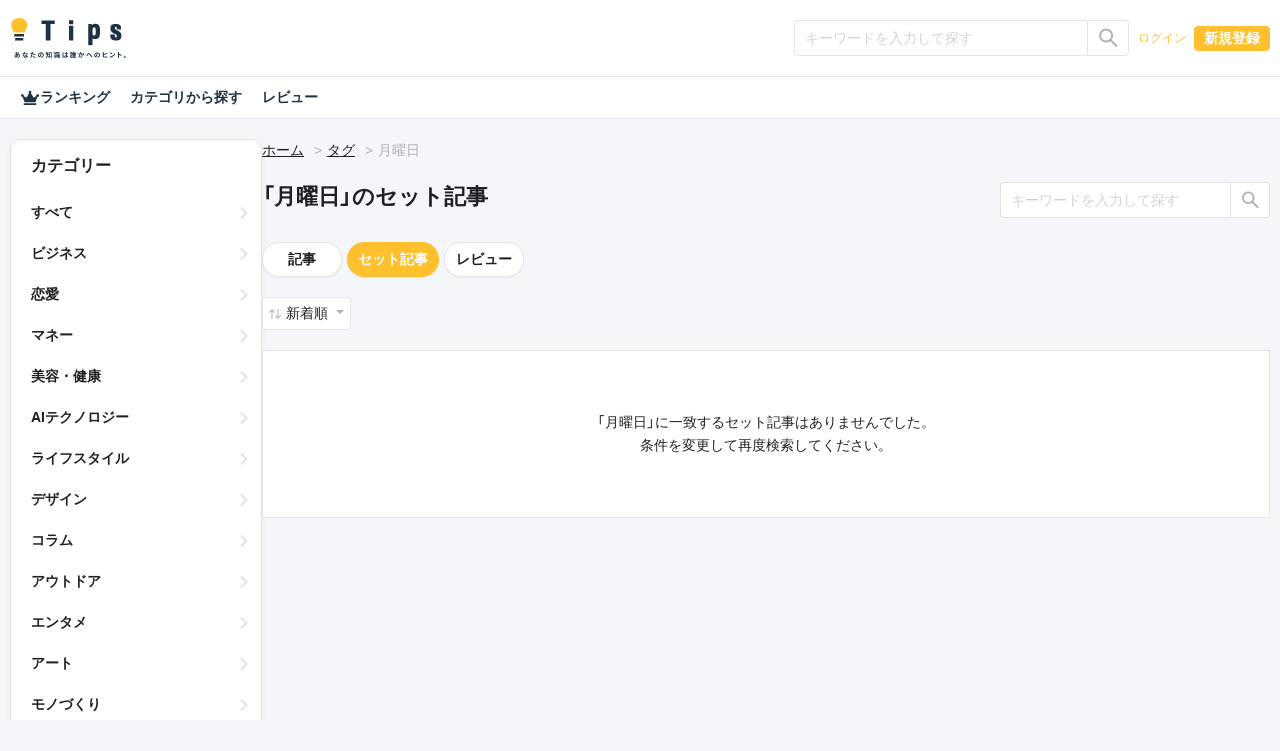

--- FILE ---
content_type: text/html; charset=UTF-8
request_url: https://tips.jp/tags/%E6%9C%88%E6%9B%9C%E6%97%A5/product
body_size: 23283
content:
<!doctype html>
<html lang="ja">

<head prefix="og: http://ogp.me/ns# fb: http://ogp.me/ns/fb# website: http://ogp.me/ns/website#">
    <!-- Global site tag (gtag.js) - Google Analytics -->
    <script async src="https://www.googletagmanager.com/gtag/js?id=G-ZBNFD81JFK"></script>
    <script>
      window.dataLayer = window.dataLayer || [];

      function gtag() {
        dataLayer.push(arguments);
      }

      gtag("js", new Date());
      gtag("config", "G-ZBNFD81JFK", { "debug_mode": false });
    </script>
        <script src="https://cdnjs.cloudflare.com/polyfill/v3/polyfill.min.js?version=4.8.0&amp;features=es2022"></script>

    <meta charset="utf-8">
<meta http-equiv="X-UA-Compatible" content="IE=edge">
<meta http-equiv="Content-Style-Type" content="text/css">
<meta http-equiv="Content-Script-Type" content="text/javascript">
<meta name="viewport" content="width=device-width, initial-scale=1">
    <meta name="robots" content="noindex">
<!-- CSRF Token -->
<meta name="csrf-token" content="OgC0SjdebzLHceD9D8YHAG7E5e2xh4GBRETQyPdw">
<!--plugin -->
<link rel="stylesheet" href="https://unpkg.com/swiper@6.8.4/swiper-bundle.min.css">
<link type="text/css" rel="stylesheet" href="/assets/dist/front/css/dropify.min.css?id=31504ac3a4cebe4ca251d24f679bb033">
<link type="text/css" rel="stylesheet" href="https://tips.jp/assets/front/css/noty.css">
<link type="text/css" rel="stylesheet" href="https://tips.jp/assets/front/css/themes/mint.css">
<link type="text/css" rel="stylesheet" href="https://tips.jp/assets/front/css/croppie.css">
<link type="text/css" rel="stylesheet" href="https://tips.jp/assets/front/css/pace-theme-default.min.css">
<link type="text/css" rel="stylesheet" href="https://unpkg.com/dropzone/dist/dropzone.css" />
<link type="text/css" rel="stylesheet" href="https://cdn.jsdelivr.net/npm/yakuhanjp@4.0.0/dist/css/yakuhanjp_s.css" />
<link rel="preconnect" href="https://fonts.googleapis.com">
<link rel="preconnect" href="https://fonts.gstatic.com" crossorigin>
<link href="https://fonts.googleapis.com/css2?family=IBM+Plex+Sans+JP&family=Noto+Color+Emoji&display=swap" rel="stylesheet">
<link type="text/css" rel="stylesheet" href="https://tips.jp/assets/front/css/simplebar.min.css">
<!--css -->
<link type="text/css" rel="stylesheet" href="/assets/dist/front/css/common.min.css?id=c73758c05ede28edd51486734c9972f7">
<link type="text/css" rel="stylesheet" href="/assets/dist/front/css/style.min.css?id=db95c7c773592a49f73ebb1d1bac38f2">
    <link type="text/css" rel="stylesheet" href="/assets/dist/front/css/sub.min.css?id=6a30adf2dc959b4cbb2a0e29d63a8563">
<link type="text/css" rel="stylesheet" href="https://tips.jp/assets/front/css/custom.css">




    <link rel="canonical" href="https://tips.jp/tags/%E6%9C%88%E6%9B%9C%E6%97%A5/product">
<!--description -->
    <meta name="description" content="">
<!--og -->
    <meta property="og:title" content="月曜日 | Tips">

    <meta property="og:image" content="https://tips.jp/assets/front/img/ogimg.png">

<meta property="og:type" content="website">
    <meta property="og:description" content="">
<meta property="og:url" content="https://tips.jp/tags/%E6%9C%88%E6%9B%9C%E6%97%A5/product">

<meta property="og:site_name" content="Tips">
<meta property="og:locale" content="ja_JP">
<meta property="og:image:width" content="1200">
<meta property="og:image:height" content="630">
<!--twitter -->
<meta name="twitter:card" content="summary_large_image">
<meta name="twitter:site" content="@Tips_infojp">
<!-- Facebook -->
<meta property="fb:app_id" content="2815356775385199">
<meta property="article:publisher" content="https://www.facebook.com/profile.php?id=100064154614563">
<!-- Favicons -->
<link rel="apple-touch-icon-precomposed" href="https://tips.jp/assets/front/img/apple-touch-icon.png">
<link rel="shortcut icon" type="image/vnd.microsoft.icon" href="https://tips.jp/assets/front/img/favicon.ico">
<link rel="icon" type="image/vnd.microsoft.icon" href="https://tips.jp/assets/front/img/favicon.ico">
    <title>月曜日 | Tips</title>

    <!-- Styles -->
    </head>

<body class="list tag v2 set mode-light" ontouchstart="">

<header id="header">
    <nav class="navbar navbar-expand-lg navbar-dark">
    <div
                    class="container-xl"
            >
        <a class="navbar-brand" href="https://tips.jp" title="Tips"><i class="tips-logo"></i></a>
        <div class="d-flex ml-lg-auto">
                            <div class="navbar-nav  notlogin ">
                    <ul id="menu-mainmenu" class="nav align-items-center">
                                                                            <li class="menu-item d-flex align-items-center">
                                                                    <input type="radio" name="onoff" class="d-none" id="searchOn">
<label class="d-lg-none" for="searchOn"><i class="ic ic-search"></i></label>
<input type="radio" name="onoff" class="d-none" id="searchOff">
<label class="d-lg-none" for="searchOff"><i class="ic ic-close"></i></label>
<div class="sp-search">
    <form method="GET" action="https://tips.jp/search" accept-charset="UTF-8" novalidate="true">
    <div class="input-group input-group-sm">
        <input type="text" class="form-control" name="keyword"
               value="" placeholder="キーワードを入力して探す"
               aria-label=""
               aria-describedby="button-addon2">
        <div class="input-group-append">
            <button class="btn btn-outline-silver" type="submit"
                    id="button-addon">
                <i class="ic ic-search"></i></button>
        </div>
    </div>
    </form>
</div>                                                                <a href="https://tips.jp/login" role="button" class="btn btn-link">ログイン</a>
                                <a href="https://tips.jp/register" role="button" class="btn btn-primary">新規登録</a>
                            </li>
                                            </ul>
                </div>
                    </div>
    </div>
</nav>
















    <nav>
    <div class="nav-menu container-xl">
        <a href="https://tips.jp/search/ranking"
           class="nav-link ">
            <i class="ic ic-crown"></i>
            ランキング
        </a>
        <a href="https://tips.jp/search"
           class="nav-link ">カテゴリから探す</a>
        <a href="https://tips.jp/search/review"
           class="nav-link ">レビュー</a>
    </div>
</nav>

</header>

<main id="main" role="main">
                                                        <main id="main" role="main">
        <div class="container-xl">
            <div class="main-list">
                <div class="side">
    <div class="side-innner">
        <h2>カテゴリー</h2>
        <ul>
            <li class="">
                <a
                                            href="https://tips.jp/search/product?sort=2&keyword=&type="
                                    >すべて</a>
            </li>
                            <li class="">
                    <a
                                                    href="https://tips.jp/category/%E3%83%93%E3%82%B8%E3%83%8D%E3%82%B9/products?sort=2&keyword=&type="
                                            >ビジネス</a>
                </li>
                            <li class="">
                    <a
                                                    href="https://tips.jp/category/%E6%81%8B%E6%84%9B/products?sort=2&keyword=&type="
                                            >恋愛</a>
                </li>
                            <li class="">
                    <a
                                                    href="https://tips.jp/category/%E3%83%9E%E3%83%8D%E3%83%BC/products?sort=2&keyword=&type="
                                            >マネー</a>
                </li>
                            <li class="">
                    <a
                                                    href="https://tips.jp/category/%E7%BE%8E%E5%AE%B9%E3%83%BB%E5%81%A5%E5%BA%B7/products?sort=2&keyword=&type="
                                            >美容・健康</a>
                </li>
                            <li class="">
                    <a
                                                    href="https://tips.jp/category/AI%E3%83%86%E3%82%AF%E3%83%8E%E3%83%AD%E3%82%B8%E3%83%BC/products?sort=2&keyword=&type="
                                            >AIテクノロジー</a>
                </li>
                            <li class="">
                    <a
                                                    href="https://tips.jp/category/%E3%83%A9%E3%82%A4%E3%83%95%E3%82%B9%E3%82%BF%E3%82%A4%E3%83%AB/products?sort=2&keyword=&type="
                                            >ライフスタイル</a>
                </li>
                            <li class="">
                    <a
                                                    href="https://tips.jp/category/%E3%83%87%E3%82%B6%E3%82%A4%E3%83%B3/products?sort=2&keyword=&type="
                                            >デザイン</a>
                </li>
                            <li class="">
                    <a
                                                    href="https://tips.jp/category/%E3%82%B3%E3%83%A9%E3%83%A0/products?sort=2&keyword=&type="
                                            >コラム</a>
                </li>
                            <li class="">
                    <a
                                                    href="https://tips.jp/category/%E3%82%A2%E3%82%A6%E3%83%88%E3%83%89%E3%82%A2/products?sort=2&keyword=&type="
                                            >アウトドア</a>
                </li>
                            <li class="">
                    <a
                                                    href="https://tips.jp/category/%E3%82%A8%E3%83%B3%E3%82%BF%E3%83%A1/products?sort=2&keyword=&type="
                                            >エンタメ</a>
                </li>
                            <li class="">
                    <a
                                                    href="https://tips.jp/category/%E3%82%A2%E3%83%BC%E3%83%88/products?sort=2&keyword=&type="
                                            >アート</a>
                </li>
                            <li class="">
                    <a
                                                    href="https://tips.jp/category/%E3%83%A2%E3%83%8E%E3%81%A5%E3%81%8F%E3%82%8A/products?sort=2&keyword=&type="
                                            >モノづくり</a>
                </li>
                            <li class="">
                    <a
                                                    href="https://tips.jp/category/%E3%82%B2%E3%83%BC%E3%83%A0/products?sort=2&keyword=&type="
                                            >ゲーム</a>
                </li>
                            <li class="">
                    <a
                                                    href="https://tips.jp/category/%E7%B5%90%E5%A9%9A/products?sort=2&keyword=&type="
                                            >結婚</a>
                </li>
                            <li class="">
                    <a
                                                    href="https://tips.jp/category/%E3%82%B9%E3%83%9D%E3%83%BC%E3%83%84/products?sort=2&keyword=&type="
                                            >スポーツ</a>
                </li>
                            <li class="">
                    <a
                                                    href="https://tips.jp/category/%E3%83%9E%E3%83%B3%E3%82%AC%E3%83%BB%E3%82%A2%E3%83%8B%E3%83%A1/products?sort=2&keyword=&type="
                                            >マンガ・アニメ</a>
                </li>
                            <li class="">
                    <a
                                                    href="https://tips.jp/category/%E3%82%B0%E3%83%AB%E3%83%A1/products?sort=2&keyword=&type="
                                            >グルメ</a>
                </li>
                            <li class="">
                    <a
                                                    href="https://tips.jp/category/%E3%83%9B%E3%83%93%E3%83%BC/products?sort=2&keyword=&type="
                                            >ホビー</a>
                </li>
                            <li class="">
                    <a
                                                    href="https://tips.jp/category/%E9%9F%B3%E6%A5%BD/products?sort=2&keyword=&type="
                                            >音楽</a>
                </li>
                            <li class="">
                    <a
                                                    href="https://tips.jp/category/%E5%B0%8F%E8%AA%AC/products?sort=2&keyword=&type="
                                            >小説</a>
                </li>
                            <li class="">
                    <a
                                                    href="https://tips.jp/category/%E3%82%B5%E3%83%96%E3%82%AB%E3%83%AB%E3%83%81%E3%83%A3%E3%83%BC/products?sort=2&keyword=&type="
                                            >サブカルチャー</a>
                </li>
                            <li class="">
                    <a
                                                    href="https://tips.jp/category/%E4%BD%93%E9%A8%93%E8%AB%87/products?sort=2&keyword=&type="
                                            >体験談</a>
                </li>
                            <li class="">
                    <a
                                                    href="https://tips.jp/category/%E3%81%9D%E3%81%AE%E4%BB%96%E3%83%86%E3%82%AF%E3%83%8E%E3%83%AD%E3%82%B8%E3%83%BC/products?sort=2&keyword=&type="
                                            >その他テクノロジー</a>
                </li>
                            <li class="">
                    <a
                                                    href="https://tips.jp/category/%E3%81%9D%E3%81%AE%E4%BB%96/products?sort=2&keyword=&type="
                                            >その他</a>
                </li>
                    </ul>
    </div>
</div>                <div class="main">
                                        <nav aria-label="breadcrumb">
                        <ol class="breadcrumb">
                            <li class="breadcrumb-item"><a href="https://tips.jp">ホーム</a></li>
                                                            <li class="breadcrumb-item"><a href="https://tips.jp/tags">タグ</a></li>
                                <li class="breadcrumb-item">月曜日</li>
                                                    </ol>
                    </nav>
                    <!--//breadcrumb-->
                    <div class="d-flex justify-content-between header-search">
                                                    <h1>「月曜日」のセット記事</h1>
                            <div class="rounded-lg">
    <form method="GET" action="https://tips.jp/tags/%E6%9C%88%E6%9B%9C%E6%97%A5/product" accept-charset="UTF-8" novalidate="true">
    <div class="input-group input-group-sm">
        <input type="text" class="form-control" name="keyword" value=""
               placeholder="キーワードを入力して探す"
               aria-label="" aria-describedby="button-addon2">
        <div class="input-group-append">
            <button class="btn btn-outline-silver" type="submit" id="button-addon2"><i class="ic ic-search"></i></button>
        </div>
    </div>
    </form>
</div>
                                                <!--//-->
                    </div>
                    <div class="d-flex flex-column-reverse flex-lg-row">
                        <div class="content content-list">
                            <section class="rounded-lg">
                                                                    <div class="d-flex align-items-center">
    <a href="https://tips.jp/tags/%E6%9C%88%E6%9B%9C%E6%97%A5?page=1&sort=2&keyword=" class="btn  btn-outline-silver  btn-pill">記事</a>
    <a href="https://tips.jp/tags/%E6%9C%88%E6%9B%9C%E6%97%A5/product?page=1&sort=2&keyword=" class="btn btn-primary  btn-pill">セット記事</a>
    <a href="https://tips.jp/tags/%E6%9C%88%E6%9B%9C%E6%97%A5/review?page=1&sort=2&keyword="
       class="btn  btn-outline-silver  btn-pill">レビュー</a>
    
</div>
                                
                                                                    <div class="d-flex justify-content-between sort">
                                        <div class="dropdown">
            <a href="#" class="btn dropdown-toggle" role="button" id="dropdownSorting" data-toggle="dropdown"
           aria-haspopup="true" aria-expanded="false">
                            新着順
                    </a>
        <div class="dropdown-menu " aria-labelledby="dropdownSorting">
                                        <a class="dropdown-item"
                   href="https://tips.jp/tags/%E6%9C%88%E6%9B%9C%E6%97%A5/product?page=1&amp;sort=2">アクセス数順
                    (1ヶ月)</a>
                    </div>
    </div>
                                    </div>
                                                                <!--//-->

                                <!--//sort-->
                                <ul class="list-group list-group-flush">
                                                                                                                        <li class="list-group-item none">
            「月曜日」に一致するセット記事はありませんでした。<br>
        条件を変更して再度検索してください。
</li>
                                                                                                            </ul>
                            </section>
                            <!--//-->
                            
                            <!--//pagenavigation-->
                        </div>
                        <!--//content content-list-->
                    </div>
                </div>
            </div>
        </div>
    </main>
</main>

    <footer id="footer">
        <div class="container-lg">
            <nav class="nav justify-content-center">
                <a class="nav-link" href="https://tips.jp">ホーム</a>
                <a class="nav-link" href="https://tips.jp/search">記事</a>
                <a class="nav-link" href="https://tips.jp/affiliate">アフィリエイト</a>
                <a class="nav-link" href="https://tips.tayori.com/q/tips-helpcenter" target="_blank">ご利用ガイド（ヘルプ）</a>
                <a class="nav-link" href="https://tips.jp/plus">プラス会員</a>
                <a class="nav-link" href="https://tips.jp/policy">プライバシー</a>
                <a class="nav-link" href="https://tips.jp/terms">ご利用規約</a>
                <a class="nav-link" href="https://tips.jp/company">運営会社</a>
                <a class="nav-link" href="https://tips.jp/news">お知らせ</a>
                <a class="nav-link" href="https://tips.jp/contact">お問い合わせ</a>
                <a class="nav-link" href="https://tips.jp/transaction">特商法表記</a>
            </nav>
        </div>
        <ul class="d-flex justify-content-center">
            <li>
                <a href="https://twitter.com/Tips_infojp" target="_blank" rel="noopener">
                    <i class="ic ic-twitter"></i>
                </a>
            </li>
            <li>
                <a href="https://www.facebook.com/Tips-103011528295089" target="_blank" rel="noopener">
                    <i class="ic ic-facebook"></i>
                </a>
            </li>
        </ul>
        <p class="text-center"><a class="" href="https://tips.jp" title="Tips"><i class="tips-logo"></i></a></p>
    </footer>


    
<!--script-->
<script src="https://code.jquery.com/jquery-3.5.1.min.js"
        integrity="sha256-9/aliU8dGd2tb6OSsuzixeV4y/faTqgFtohetphbbj0=" crossorigin="anonymous"></script>
<script src="https://cdn.jsdelivr.net/npm/popper.js@1.16.0/dist/umd/popper.min.js "
        integrity="sha384-Q6E9RHvbIyZFJoft+2mJbHaEWldlvI9IOYy5n3zV9zzTtmI3UksdQRVvoxMfooAo"
        crossorigin="anonymous"></script>
<script src="https://stackpath.bootstrapcdn.com/bootstrap/4.5.0/js/bootstrap.min.js "
        integrity="sha384-OgVRvuATP1z7JjHLkuOU7Xw704+h835Lr+6QL9UvYjZE3Ipu6Tp75j7Bh/kR0JKI"
        crossorigin="anonymous"></script>
<script src="https://tips.jp/assets/front/js/trunk8.js"></script>
<script src="https://tips.jp/assets/front/js/ofi.min.js"></script>
<script src="https://tips.jp/assets/front/js/applause-button.js"></script>
<script src="https://tips.jp/assets/front/js/dropify.js"></script>
<script src="https://tips.jp/assets/front/js/simpleUpload.min.js" defer></script>
<script src="https://tips.jp/assets/front/js/croppie.min.js" defer></script>

    <script src="https://tips.jp/assets/front/js/footerFixed.js" defer></script>

<script src="https://tips.jp/assets/front/js/noty.js" defer></script>
<script data-pace-options='{ "restartOnPushState": false }' src="https://tips.jp/assets/front/js/pace.min.js"></script>

<script src="https://tips.jp/assets/front/js/simplebar.min.js"></script>

<script src="https://tips.jp/assets/front/js/common.js"></script>

<!-- Scripts -->
<script>
    $(function() {
        if (0 < $("div.noty-message").length) {
            const body_message = $(".noty-message").data("message");
            const alert_type = $(".noty-message").data("type");
            // 通知設定
            new Noty({
                layout: "topCenter",
                theme: "mint",
                type: alert_type,
                text: body_message,
                timeout: 3000
            }).show();
        }
    });

    // // iOS only user-scalable=no
    // var ua = navigator.userAgent.toLowerCase();
    // var isiOS = (ua.indexOf("iphone") > -1) || (ua.indexOf("ipad") > -1);
    // if (isiOS) {
    //     var viewport = document.querySelector("meta[name=\"viewport\"]");
    //     if (viewport) {
    //         var viewportContent = viewport.getAttribute("content");
    //         viewport.setAttribute("content", viewportContent + ", maximum-scale=1");
    //     }
    // }

    //noopener
    var aTags = [].slice.call(document.getElementsByTagName("a"));

    var userAgent = window.navigator.userAgent.toLowerCase();
    var isIE = (~userAgent.indexOf("msie") || ~userAgent.indexOf("trident"));

    function addRels() {
        if (!isIE) {
            aTags.forEach(function(el) {
                if (el.target === "_blank") {
                    var rels = el.rel.split(" ");
                    if (!~rels.indexOf("noopener")) {
                        rels.push("noopener");
                        el.setAttribute("rel", rels.join(" ").trim());
                    }
                    if (!~rels.indexOf("noreferrer")) {
                        rels.push("noreferrer");
                        el.setAttribute("rel", rels.join(" ").trim());
                    }
                }
            });
        }
    }

    addRels();

    
    $("[data-toggle=\"tooltip\"]").tooltip();

    </script>
    
</body>

</html>


--- FILE ---
content_type: text/css
request_url: https://tips.jp/assets/front/css/croppie.css
body_size: 4858
content:
.croppie-container {
    width: 100%;
    height: 100%;
}

.croppie-container .cr-image {
    z-index: -1;
    position: absolute;
    top: 0;
    left: 0;
    transform-origin: 0 0;
    max-height: none;
    max-width: none;
}

.croppie-container .cr-boundary {
    position: relative;
    overflow: hidden;
    margin: 0 auto;
    z-index: 1;
    width: 100%;
    height: 100%;
}

.croppie-container .cr-viewport,
.croppie-container .cr-resizer {
    position: absolute;
    border: 2px solid #ffc02e;
    margin: auto;
    top: 0;
    bottom: 0;
    right: 0;
    left: 0;
    box-shadow: 0 0 2000px 2000px rgba(0, 0, 0, 0.5);
    z-index: 0;
}

.croppie-container .cr-resizer {
  z-index: 2;
  box-shadow: none;
  pointer-events: none;
}

.croppie-container .cr-resizer-vertical,
.croppie-container .cr-resizer-horisontal {
  position: absolute;
  pointer-events: all;
}

.croppie-container .cr-resizer-vertical::after,
.croppie-container .cr-resizer-horisontal::after {
    display: block;
    position: absolute;
    box-sizing: border-box;
    border: 1px solid black;
    background: #fff;
    width: 10px;
    height: 10px;
    content: '';
}

.croppie-container .cr-resizer-vertical {
  bottom: -5px;
  cursor: row-resize;
  width: 100%;
  height: 10px;
}

.croppie-container .cr-resizer-vertical::after {
    left: 50%;
    margin-left: -5px;
}

.croppie-container .cr-resizer-horisontal {
  right: -5px;
  cursor: col-resize;
  width: 10px;
  height: 100%;
}

.croppie-container .cr-resizer-horisontal::after {
    top: 50%;
    margin-top: -5px;
}

.croppie-container .cr-original-image {
    display: none;
}

.croppie-container .cr-vp-circle {
    border-radius: 50%;
}

.croppie-container .cr-overlay {
    z-index: 1;
    position: absolute;
    cursor: move;
    touch-action: none;
}

.croppie-container .cr-slider-wrap {
    width: 75%;
    margin: 15px auto;
    text-align: center;
}

.croppie-result {
    position: relative;
    overflow: hidden;
}

.croppie-result img {
    position: absolute;
}

.croppie-container .cr-image,
.croppie-container .cr-overlay,
.croppie-container .cr-viewport {
    -webkit-transform: translateZ(0);
    -moz-transform: translateZ(0);
    -ms-transform: translateZ(0);
    transform: translateZ(0);
}

/*************************************/
/***** STYLING RANGE INPUT ***********/
/*************************************/
/*http://brennaobrien.com/blog/2014/05/style-input-type-range-in-every-browser.html */
/*************************************/

.cr-slider {
    -webkit-appearance: none;
/*removes default webkit styles*/
	/*border: 1px solid white; *//*fix for FF unable to apply focus style bug */
    width: 300px;
/*required for proper track sizing in FF*/
    max-width: 100%;
    padding-top: 8px;
    padding-bottom: 8px;
    background-color: transparent;
}

.cr-slider::-webkit-slider-runnable-track {
    width: 100%;
    height: 3px;
    background: rgba(0, 0, 0, 0.5);
    border: 0;
    border-radius: 3px;
}

.cr-slider::-webkit-slider-thumb {
    -webkit-appearance: none;
    border: none;
    height: 16px;
    width: 16px;
    border-radius: 50%;
    background: #ddd;
    margin-top: -6px;
}

.cr-slider:focus {
    outline: none;
}
/*
.cr-slider:focus::-webkit-slider-runnable-track {
background: #ccc;
}
*/

.cr-slider::-moz-range-track {
    width: 100%;
    height: 3px;
    background: rgba(0, 0, 0, 0.5);
    border: 0;
    border-radius: 3px;
}

.cr-slider::-moz-range-thumb {
    border: none;
    height: 16px;
    width: 16px;
    border-radius: 50%;
    background: #ddd;
    margin-top: -6px;
}

/*hide the outline behind the border*/
.cr-slider:-moz-focusring {
    outline: 1px solid white;
    outline-offset: -1px;
}

.cr-slider::-ms-track {
    width: 100%;
    height: 5px;
    background: transparent;
/*remove bg colour from the track, we'll use ms-fill-lower and ms-fill-upper instead */
	border-color: transparent;/*leave room for the larger thumb to overflow with a transparent border */
	border-width: 6px 0;
	color: transparent;/*remove default tick marks*/
}
.cr-slider::-ms-fill-lower {
	background: rgba(0, 0, 0, 0.5);
	border-radius: 10px;
}
.cr-slider::-ms-fill-upper {
	background: rgba(0, 0, 0, 0.5);
	border-radius: 10px;
}
.cr-slider::-ms-thumb {
	border: none;
	height: 16px;
	width: 16px;
	border-radius: 50%;
	background: #ddd;
	margin-top:1px;
}
.cr-slider:focus::-ms-fill-lower {
	background: rgba(0, 0, 0, 0.5);
}
.cr-slider:focus::-ms-fill-upper {
	background: rgba(0, 0, 0, 0.5);
}
/*******************************************/

/***********************************/
/* Rotation Tools */
/***********************************/
.cr-rotate-controls {
	position: absolute;
	bottom: 5px;
	left: 5px;
	z-index: 1;
}
.cr-rotate-controls button {
	border: 0;
	background: none;
}
.cr-rotate-controls i:before {
	display: inline-block;
	font-style: normal;
	font-weight: 900;
	font-size: 22px;
}
.cr-rotate-l i:before {
	content: '↺';
}
.cr-rotate-r i:before {
	content: '↻';
}


--- FILE ---
content_type: text/css
request_url: https://tips.jp/assets/dist/front/css/style.min.css?id=db95c7c773592a49f73ebb1d1bac38f2
body_size: 294043
content:
@charset "UTF-8";.fade{transition:opacity .15s linear}@media (prefers-reduced-motion:reduce){.fade{transition:none}}.fade:not(.show){opacity:0}.collapse:not(.show){display:none}.collapsing{height:0;overflow:hidden;position:relative;transition:height .35s ease}@media (prefers-reduced-motion:reduce){.collapsing{transition:none}}.dropdown,.dropleft,.dropright,.dropup{position:relative}.dropdown-toggle{white-space:nowrap}.dropdown-toggle:after{border-bottom:0;border-left:.3em solid transparent;border-right:.3em solid transparent;border-top:.3em solid;content:"";display:inline-block;margin-left:.255em;vertical-align:.255em}.dropdown-toggle:empty:after{margin-left:0}.dropdown-menu{background-clip:padding-box;background-color:#fff;border:1px solid #e4e4e4;border-radius:.4rem;color:#1e3244;display:none;float:left;font-size:1.6rem;left:0;list-style:none;margin:.125rem 0 0;min-width:10rem;padding:.5rem 0;position:absolute;text-align:left;top:100%;z-index:1000}@media (max-width:992px){.dropdown-menu{font-size:calc(1.06rem + .54435vw)}}.dropdown-menu-left{left:0;right:auto}.dropdown-menu-right{left:auto;right:0}@media (min-width:576px){.dropdown-menu-sm-left{left:0;right:auto}.dropdown-menu-sm-right{left:auto;right:0}}@media (min-width:768px){.dropdown-menu-md-left{left:0;right:auto}.dropdown-menu-md-right{left:auto;right:0}}@media (min-width:992px){.dropdown-menu-lg-left{left:0;right:auto}.dropdown-menu-lg-right{left:auto;right:0}}@media (min-width:1200px){.dropdown-menu-xl-left{left:0;right:auto}.dropdown-menu-xl-right{left:auto;right:0}}.dropup .dropdown-menu{bottom:100%;margin-bottom:.125rem;margin-top:0;top:auto}.dropup .dropdown-toggle:after{border-bottom:.3em solid;border-left:.3em solid transparent;border-right:.3em solid transparent;border-top:0;content:"";display:inline-block;margin-left:.255em;vertical-align:.255em}.dropup .dropdown-toggle:empty:after{margin-left:0}.dropright .dropdown-menu{left:100%;margin-left:.125rem;margin-top:0;right:auto;top:0}.dropright .dropdown-toggle:after{border-bottom:.3em solid transparent;border-left:.3em solid;border-right:0;border-top:.3em solid transparent;content:"";display:inline-block;margin-left:.255em;vertical-align:.255em}.dropright .dropdown-toggle:empty:after{margin-left:0}.dropright .dropdown-toggle:after{vertical-align:0}.dropleft .dropdown-menu{left:auto;margin-right:.125rem;margin-top:0;right:100%;top:0}.dropleft .dropdown-toggle:after{content:"";display:inline-block;display:none;margin-left:.255em;vertical-align:.255em}.dropleft .dropdown-toggle:before{border-bottom:.3em solid transparent;border-right:.3em solid;border-top:.3em solid transparent;content:"";display:inline-block;margin-right:.255em;vertical-align:.255em}.dropleft .dropdown-toggle:empty:after{margin-left:0}.dropleft .dropdown-toggle:before{vertical-align:0}.dropdown-menu[x-placement^=bottom],.dropdown-menu[x-placement^=left],.dropdown-menu[x-placement^=right],.dropdown-menu[x-placement^=top]{bottom:auto;right:auto}.dropdown-divider{border-top:1px solid #e4e4e4;height:0;margin:.5rem 0;overflow:hidden}.dropdown-item{background-color:transparent;border:0;clear:both;color:#1e2024;display:block;font-weight:400;padding:.25rem 1.5rem;text-align:inherit;white-space:nowrap;width:100%}.dropdown-item:focus,.dropdown-item:hover{background-color:#f5f6f9;color:#121416;text-decoration:none}.dropdown-item.active,.dropdown-item:active{background-color:#ffc02e;color:#fff;text-decoration:none}.dropdown-item.disabled,.dropdown-item:disabled{background-color:transparent;color:#acb3b9;pointer-events:none}.dropdown-menu.show{display:block}.dropdown-header{color:#acb3b9;display:block;font-size:1.2rem;margin-bottom:0;padding:.5rem 1.5rem;white-space:nowrap}@media (max-width:992px){.dropdown-header{font-size:calc(1.02rem + .18145vw)}}.dropdown-item-text{color:#1e2024;display:block;padding:.25rem 1.5rem}.modal-open{overflow:hidden}.modal-open .modal{overflow-x:hidden;overflow-y:auto}.modal{display:none;height:100%;left:0;outline:0;overflow:hidden;position:fixed;top:0;width:100%;z-index:1050}.modal-dialog{margin:1rem;pointer-events:none;position:relative;width:auto}.modal.fade .modal-dialog{transform:translateY(-50px);transition:transform .3s ease-out}@media (prefers-reduced-motion:reduce){.modal.fade .modal-dialog{transition:none}}.modal.show .modal-dialog{transform:none}.modal.modal-static .modal-dialog{transform:scale(1.02)}.modal-dialog-scrollable{display:flex;max-height:calc(100% - 2rem)}.modal-dialog-scrollable .modal-content{max-height:calc(100vh - 2rem);overflow:hidden}.modal-dialog-scrollable .modal-footer,.modal-dialog-scrollable .modal-header{flex-shrink:0}.modal-dialog-scrollable .modal-body{overflow-y:auto}.modal-dialog-centered{align-items:center;display:flex;min-height:calc(100% - 2rem)}.modal-dialog-centered:before{content:"";display:block;height:calc(100vh - 2rem);height:-webkit-min-content;height:-moz-min-content;height:min-content}.modal-dialog-centered.modal-dialog-scrollable{flex-direction:column;height:100%;justify-content:center}.modal-dialog-centered.modal-dialog-scrollable .modal-content{max-height:none}.modal-dialog-centered.modal-dialog-scrollable:before{content:none}.modal-content{background-clip:padding-box;background-color:#fff;border:1px solid rgba(0,0,0,.2);border-radius:.6rem;display:flex;flex-direction:column;outline:0;pointer-events:auto;position:relative;width:100%}.modal-backdrop{background-color:#000;height:100vh;left:0;position:fixed;top:0;width:100vw;z-index:1040}.modal-backdrop.fade{opacity:0}.modal-backdrop.show{opacity:.5}.modal-header{align-items:flex-start;border-bottom:1px solid #e4e4e4;border-top-left-radius:calc(.6rem - 1px);border-top-right-radius:calc(.6rem - 1px);display:flex;justify-content:space-between;padding:1rem}.modal-header .close{margin:-1rem -1rem -1rem auto;padding:1rem}.modal-title{line-height:1.7;margin-bottom:0}.modal-body{flex:1 1 auto;padding:1rem;position:relative}.modal-footer{align-items:center;border-bottom-left-radius:calc(.6rem - 1px);border-bottom-right-radius:calc(.6rem - 1px);border-top:1px solid #e4e4e4;display:flex;flex-wrap:wrap;justify-content:flex-end;padding:.75rem}.modal-footer>*{margin:.25rem}.modal-scrollbar-measure{height:50px;overflow:scroll;position:absolute;top:-9999px;width:50px}@media (min-width:576px){.modal-dialog{margin:1.75rem auto;max-width:500px}.modal-dialog-scrollable{max-height:calc(100% - 3.5rem)}.modal-dialog-scrollable .modal-content{max-height:calc(100vh - 3.5rem)}.modal-dialog-centered{min-height:calc(100% - 3.5rem)}.modal-dialog-centered:before{height:calc(100vh - 3.5rem);height:-webkit-min-content;height:-moz-min-content;height:min-content}.modal-sm{max-width:320px}}@media (min-width:992px){.modal-lg,.modal-xl{max-width:800px}}@media (min-width:1200px){.modal-xl{max-width:1140px}}.toast{background-clip:padding-box;background-color:#fff;border:1px solid rgba(0,0,0,.1);border-radius:.6rem;box-shadow:0 .25rem .75rem rgba(0,0,0,.1);flex-basis:350px;font-size:1.4rem;max-width:350px;opacity:0}@media (max-width:992px){.toast{font-size:calc(1.04rem + .3629vw)}}.toast:not(:last-child){margin-bottom:.75rem}.toast.showing{opacity:1}.toast.show{display:block;opacity:1}.toast.hide{display:none}.toast-header{align-items:center;background-clip:padding-box;background-color:#fff;border-bottom:1px solid rgba(0,0,0,.05);border-top-left-radius:calc(.6rem - 1px);border-top-right-radius:calc(.6rem - 1px);color:#acb3b9;display:flex;padding:.25rem .75rem}.toast-body{padding:.75rem}.tooltip{word-wrap:break-word;display:block;font-family:YakuHanJPs,-apple-system,BlinkMacSystemFont,Segoe UI,Roboto,Helvetica Neue,Arial,Noto Sans,Meiryo,メイリオ,Noto Color Emoji,Apple Color Emoji,Segoe UI Emoji,Segoe UI Symbol,sans-serif;font-size:1.2rem;font-style:normal;font-weight:400;letter-spacing:normal;line-break:auto;line-height:1.7;margin:0;opacity:0;position:absolute;text-align:left;text-align:start;text-decoration:none;text-shadow:none;text-transform:none;white-space:normal;word-break:normal;word-spacing:normal;z-index:1070}@media (max-width:992px){.tooltip{font-size:calc(1.02rem + .18145vw)}}.tooltip.show{opacity:.9}.tooltip .arrow{display:block;height:.4rem;position:absolute;width:.8rem}.tooltip .arrow:before{border-color:transparent;border-style:solid;content:"";position:absolute}.bs-tooltip-auto[x-placement^=top],.bs-tooltip-top{padding:.4rem 0}.bs-tooltip-auto[x-placement^=top] .arrow,.bs-tooltip-top .arrow{bottom:0}.bs-tooltip-auto[x-placement^=top] .arrow:before,.bs-tooltip-top .arrow:before{border-top-color:#000;border-width:.4rem .4rem 0;top:0}.bs-tooltip-auto[x-placement^=right],.bs-tooltip-right{padding:0 .4rem}.bs-tooltip-auto[x-placement^=right] .arrow,.bs-tooltip-right .arrow{height:.8rem;left:0;width:.4rem}.bs-tooltip-auto[x-placement^=right] .arrow:before,.bs-tooltip-right .arrow:before{border-right-color:#000;border-width:.4rem .4rem .4rem 0;right:0}.bs-tooltip-auto[x-placement^=bottom],.bs-tooltip-bottom{padding:.4rem 0}.bs-tooltip-auto[x-placement^=bottom] .arrow,.bs-tooltip-bottom .arrow{top:0}.bs-tooltip-auto[x-placement^=bottom] .arrow:before,.bs-tooltip-bottom .arrow:before{border-bottom-color:#000;border-width:0 .4rem .4rem;bottom:0}.bs-tooltip-auto[x-placement^=left],.bs-tooltip-left{padding:0 .4rem}.bs-tooltip-auto[x-placement^=left] .arrow,.bs-tooltip-left .arrow{height:.8rem;right:0;width:.4rem}.bs-tooltip-auto[x-placement^=left] .arrow:before,.bs-tooltip-left .arrow:before{border-left-color:#000;border-width:.4rem 0 .4rem .4rem;left:0}.tooltip-inner{background-color:#000;border-radius:.4rem;color:#fff;max-width:200px;padding:.25rem .5rem;text-align:center}.input-group{align-items:stretch;display:flex;flex-wrap:wrap;position:relative;width:100%}.input-group>.custom-file,.input-group>.custom-select,.input-group>.form-control,.input-group>.form-control-plaintext{flex:1 1 auto;margin-bottom:0;min-width:0;position:relative;width:1%}.input-group>.custom-file+.custom-file,.input-group>.custom-file+.custom-select,.input-group>.custom-file+.form-control,.input-group>.custom-select+.custom-file,.input-group>.custom-select+.custom-select,.input-group>.custom-select+.form-control,.input-group>.form-control+.custom-file,.input-group>.form-control+.custom-select,.input-group>.form-control+.form-control,.input-group>.form-control-plaintext+.custom-file,.input-group>.form-control-plaintext+.custom-select,.input-group>.form-control-plaintext+.form-control{margin-left:-1px}.input-group>.custom-file .custom-file-input:focus~.custom-file-label,.input-group>.custom-select:focus,.input-group>.form-control:focus{z-index:3}.input-group>.custom-file .custom-file-input:focus{z-index:4}.input-group>.custom-select:not(:last-child),.input-group>.form-control:not(:last-child){border-bottom-right-radius:0;border-top-right-radius:0}.input-group>.custom-select:not(:first-child),.input-group>.form-control:not(:first-child){border-bottom-left-radius:0;border-top-left-radius:0}.input-group>.custom-file{align-items:center;display:flex}.input-group>.custom-file:not(:last-child) .custom-file-label,.input-group>.custom-file:not(:last-child) .custom-file-label:after{border-bottom-right-radius:0;border-top-right-radius:0}.input-group>.custom-file:not(:first-child) .custom-file-label{border-bottom-left-radius:0;border-top-left-radius:0}.input-group-append,.input-group-prepend{display:flex}.input-group-append .btn,.input-group-prepend .btn{position:relative;z-index:2}.input-group-append .btn:focus,.input-group-prepend .btn:focus{z-index:3}.input-group-append .btn+.btn,.input-group-append .btn+.input-group-text,.input-group-append .input-group-text+.btn,.input-group-append .input-group-text+.input-group-text,.input-group-prepend .btn+.btn,.input-group-prepend .btn+.input-group-text,.input-group-prepend .input-group-text+.btn,.input-group-prepend .input-group-text+.input-group-text{margin-left:-1px}.input-group-prepend{margin-right:-1px}.input-group-append{margin-left:-1px}.input-group-text{align-items:center;background-color:#e5e6e9;border:1px solid #e4e4e4;border-radius:.4rem;color:#1e3244;display:flex;font-size:1.6rem;font-weight:400;line-height:1.7;margin-bottom:0;padding:.375rem .75rem;text-align:center;white-space:nowrap}@media (max-width:992px){.input-group-text{font-size:calc(1.06rem + .54435vw)}}.input-group-text input[type=checkbox],.input-group-text input[type=radio]{margin-top:0}.input-group-lg>.custom-select,.input-group-lg>.form-control:not(textarea){height:calc(1.8em + 1rem + 2px)}.input-group-lg>.custom-select,.input-group-lg>.form-control,.input-group-lg>.input-group-append>.btn,.input-group-lg>.input-group-append>.input-group-text,.input-group-lg>.input-group-prepend>.btn,.input-group-lg>.input-group-prepend>.input-group-text{border-radius:.6rem;font-size:2rem;line-height:1.8;padding:.5rem 1rem}@media (max-width:992px){.input-group-lg>.custom-select,.input-group-lg>.form-control,.input-group-lg>.input-group-append>.btn,.input-group-lg>.input-group-append>.input-group-text,.input-group-lg>.input-group-prepend>.btn,.input-group-lg>.input-group-prepend>.input-group-text{font-size:calc(1.1rem + .90726vw)}}.input-group-sm>.custom-select,.input-group-sm>.form-control:not(textarea){height:calc(1.8em + .9rem + 2px)}.input-group-sm>.custom-select,.input-group-sm>.form-control,.input-group-sm>.input-group-append>.btn,.input-group-sm>.input-group-append>.input-group-text,.input-group-sm>.input-group-prepend>.btn,.input-group-sm>.input-group-prepend>.input-group-text{border-radius:.4rem;font-size:1.4rem;line-height:1.5;padding:.45rem 1rem}@media (max-width:992px){.input-group-sm>.custom-select,.input-group-sm>.form-control,.input-group-sm>.input-group-append>.btn,.input-group-sm>.input-group-append>.input-group-text,.input-group-sm>.input-group-prepend>.btn,.input-group-sm>.input-group-prepend>.input-group-text{font-size:calc(1.04rem + .3629vw)}}.input-group-lg>.custom-select,.input-group-sm>.custom-select{padding-right:1.75rem}.input-group>.input-group-append:last-child>.btn:not(:last-child):not(.dropdown-toggle),.input-group>.input-group-append:last-child>.input-group-text:not(:last-child),.input-group>.input-group-append:not(:last-child)>.btn,.input-group>.input-group-append:not(:last-child)>.input-group-text,.input-group>.input-group-prepend>.btn,.input-group>.input-group-prepend>.input-group-text{border-bottom-right-radius:0;border-top-right-radius:0}.input-group>.input-group-append>.btn,.input-group>.input-group-append>.input-group-text,.input-group>.input-group-prepend:first-child>.btn:not(:first-child),.input-group>.input-group-prepend:first-child>.input-group-text:not(:first-child),.input-group>.input-group-prepend:not(:first-child)>.btn,.input-group>.input-group-prepend:not(:first-child)>.input-group-text{border-bottom-left-radius:0;border-top-left-radius:0}.m-0{margin:0!important}.mt-0,.my-0{margin-top:0!important}.mr-0,.mx-0{margin-right:0!important}.mb-0,.my-0{margin-bottom:0!important}.ml-0,.mx-0{margin-left:0!important}.m-1{margin:.25rem!important}.mt-1,.my-1{margin-top:.25rem!important}.mr-1,.mx-1{margin-right:.25rem!important}.mb-1,.my-1{margin-bottom:.25rem!important}.ml-1,.mx-1{margin-left:.25rem!important}.m-2{margin:.5rem!important}.mt-2,.my-2{margin-top:.5rem!important}.mr-2,.mx-2{margin-right:.5rem!important}.mb-2,.my-2{margin-bottom:.5rem!important}.ml-2,.mx-2{margin-left:.5rem!important}.m-3{margin:1rem!important}.mt-3,.my-3{margin-top:1rem!important}.mr-3,.mx-3{margin-right:1rem!important}.mb-3,.my-3{margin-bottom:1rem!important}.ml-3,.mx-3{margin-left:1rem!important}.m-4{margin:2rem!important}.mt-4,.my-4{margin-top:2rem!important}.mr-4,.mx-4{margin-right:2rem!important}.mb-4,.my-4{margin-bottom:2rem!important}.ml-4,.mx-4{margin-left:2rem!important}.m-5{margin:3rem!important}.mt-5,.my-5{margin-top:3rem!important}.mr-5,.mx-5{margin-right:3rem!important}.mb-5,.my-5{margin-bottom:3rem!important}.ml-5,.mx-5{margin-left:3rem!important}.p-0{padding:0!important}.pt-0,.py-0{padding-top:0!important}.pr-0,.px-0{padding-right:0!important}.pb-0,.py-0{padding-bottom:0!important}.pl-0,.px-0{padding-left:0!important}.p-1{padding:.25rem!important}.pt-1,.py-1{padding-top:.25rem!important}.pr-1,.px-1{padding-right:.25rem!important}.pb-1,.py-1{padding-bottom:.25rem!important}.pl-1,.px-1{padding-left:.25rem!important}.p-2{padding:.5rem!important}.pt-2,.py-2{padding-top:.5rem!important}.pr-2,.px-2{padding-right:.5rem!important}.pb-2,.py-2{padding-bottom:.5rem!important}.pl-2,.px-2{padding-left:.5rem!important}.p-3{padding:1rem!important}.pt-3,.py-3{padding-top:1rem!important}.pr-3,.px-3{padding-right:1rem!important}.pb-3,.py-3{padding-bottom:1rem!important}.pl-3,.px-3{padding-left:1rem!important}.p-4{padding:2rem!important}.pt-4,.py-4{padding-top:2rem!important}.pr-4,.px-4{padding-right:2rem!important}.pb-4,.py-4{padding-bottom:2rem!important}.pl-4,.px-4{padding-left:2rem!important}.p-5{padding:3rem!important}.pt-5,.py-5{padding-top:3rem!important}.pr-5,.px-5{padding-right:3rem!important}.pb-5,.py-5{padding-bottom:3rem!important}.pl-5,.px-5{padding-left:3rem!important}.m-n1{margin:-.25rem!important}.mt-n1,.my-n1{margin-top:-.25rem!important}.mr-n1,.mx-n1{margin-right:-.25rem!important}.mb-n1,.my-n1{margin-bottom:-.25rem!important}.ml-n1,.mx-n1{margin-left:-.25rem!important}.m-n2{margin:-.5rem!important}.mt-n2,.my-n2{margin-top:-.5rem!important}.mr-n2,.mx-n2{margin-right:-.5rem!important}.mb-n2,.my-n2{margin-bottom:-.5rem!important}.ml-n2,.mx-n2{margin-left:-.5rem!important}.m-n3{margin:-1rem!important}.mt-n3,.my-n3{margin-top:-1rem!important}.mr-n3,.mx-n3{margin-right:-1rem!important}.mb-n3,.my-n3{margin-bottom:-1rem!important}.ml-n3,.mx-n3{margin-left:-1rem!important}.m-n4{margin:-2rem!important}.mt-n4,.my-n4{margin-top:-2rem!important}.mr-n4,.mx-n4{margin-right:-2rem!important}.mb-n4,.my-n4{margin-bottom:-2rem!important}.ml-n4,.mx-n4{margin-left:-2rem!important}.m-n5{margin:-3rem!important}.mt-n5,.my-n5{margin-top:-3rem!important}.mr-n5,.mx-n5{margin-right:-3rem!important}.mb-n5,.my-n5{margin-bottom:-3rem!important}.ml-n5,.mx-n5{margin-left:-3rem!important}.m-auto{margin:auto!important}.mt-auto,.my-auto{margin-top:auto!important}.mr-auto,.mx-auto{margin-right:auto!important}.mb-auto,.my-auto{margin-bottom:auto!important}.ml-auto,.mx-auto{margin-left:auto!important}@media (min-width:576px){.m-sm-0{margin:0!important}.mt-sm-0,.my-sm-0{margin-top:0!important}.mr-sm-0,.mx-sm-0{margin-right:0!important}.mb-sm-0,.my-sm-0{margin-bottom:0!important}.ml-sm-0,.mx-sm-0{margin-left:0!important}.m-sm-1{margin:.25rem!important}.mt-sm-1,.my-sm-1{margin-top:.25rem!important}.mr-sm-1,.mx-sm-1{margin-right:.25rem!important}.mb-sm-1,.my-sm-1{margin-bottom:.25rem!important}.ml-sm-1,.mx-sm-1{margin-left:.25rem!important}.m-sm-2{margin:.5rem!important}.mt-sm-2,.my-sm-2{margin-top:.5rem!important}.mr-sm-2,.mx-sm-2{margin-right:.5rem!important}.mb-sm-2,.my-sm-2{margin-bottom:.5rem!important}.ml-sm-2,.mx-sm-2{margin-left:.5rem!important}.m-sm-3{margin:1rem!important}.mt-sm-3,.my-sm-3{margin-top:1rem!important}.mr-sm-3,.mx-sm-3{margin-right:1rem!important}.mb-sm-3,.my-sm-3{margin-bottom:1rem!important}.ml-sm-3,.mx-sm-3{margin-left:1rem!important}.m-sm-4{margin:2rem!important}.mt-sm-4,.my-sm-4{margin-top:2rem!important}.mr-sm-4,.mx-sm-4{margin-right:2rem!important}.mb-sm-4,.my-sm-4{margin-bottom:2rem!important}.ml-sm-4,.mx-sm-4{margin-left:2rem!important}.m-sm-5{margin:3rem!important}.mt-sm-5,.my-sm-5{margin-top:3rem!important}.mr-sm-5,.mx-sm-5{margin-right:3rem!important}.mb-sm-5,.my-sm-5{margin-bottom:3rem!important}.ml-sm-5,.mx-sm-5{margin-left:3rem!important}.p-sm-0{padding:0!important}.pt-sm-0,.py-sm-0{padding-top:0!important}.pr-sm-0,.px-sm-0{padding-right:0!important}.pb-sm-0,.py-sm-0{padding-bottom:0!important}.pl-sm-0,.px-sm-0{padding-left:0!important}.p-sm-1{padding:.25rem!important}.pt-sm-1,.py-sm-1{padding-top:.25rem!important}.pr-sm-1,.px-sm-1{padding-right:.25rem!important}.pb-sm-1,.py-sm-1{padding-bottom:.25rem!important}.pl-sm-1,.px-sm-1{padding-left:.25rem!important}.p-sm-2{padding:.5rem!important}.pt-sm-2,.py-sm-2{padding-top:.5rem!important}.pr-sm-2,.px-sm-2{padding-right:.5rem!important}.pb-sm-2,.py-sm-2{padding-bottom:.5rem!important}.pl-sm-2,.px-sm-2{padding-left:.5rem!important}.p-sm-3{padding:1rem!important}.pt-sm-3,.py-sm-3{padding-top:1rem!important}.pr-sm-3,.px-sm-3{padding-right:1rem!important}.pb-sm-3,.py-sm-3{padding-bottom:1rem!important}.pl-sm-3,.px-sm-3{padding-left:1rem!important}.p-sm-4{padding:2rem!important}.pt-sm-4,.py-sm-4{padding-top:2rem!important}.pr-sm-4,.px-sm-4{padding-right:2rem!important}.pb-sm-4,.py-sm-4{padding-bottom:2rem!important}.pl-sm-4,.px-sm-4{padding-left:2rem!important}.p-sm-5{padding:3rem!important}.pt-sm-5,.py-sm-5{padding-top:3rem!important}.pr-sm-5,.px-sm-5{padding-right:3rem!important}.pb-sm-5,.py-sm-5{padding-bottom:3rem!important}.pl-sm-5,.px-sm-5{padding-left:3rem!important}.m-sm-n1{margin:-.25rem!important}.mt-sm-n1,.my-sm-n1{margin-top:-.25rem!important}.mr-sm-n1,.mx-sm-n1{margin-right:-.25rem!important}.mb-sm-n1,.my-sm-n1{margin-bottom:-.25rem!important}.ml-sm-n1,.mx-sm-n1{margin-left:-.25rem!important}.m-sm-n2{margin:-.5rem!important}.mt-sm-n2,.my-sm-n2{margin-top:-.5rem!important}.mr-sm-n2,.mx-sm-n2{margin-right:-.5rem!important}.mb-sm-n2,.my-sm-n2{margin-bottom:-.5rem!important}.ml-sm-n2,.mx-sm-n2{margin-left:-.5rem!important}.m-sm-n3{margin:-1rem!important}.mt-sm-n3,.my-sm-n3{margin-top:-1rem!important}.mr-sm-n3,.mx-sm-n3{margin-right:-1rem!important}.mb-sm-n3,.my-sm-n3{margin-bottom:-1rem!important}.ml-sm-n3,.mx-sm-n3{margin-left:-1rem!important}.m-sm-n4{margin:-2rem!important}.mt-sm-n4,.my-sm-n4{margin-top:-2rem!important}.mr-sm-n4,.mx-sm-n4{margin-right:-2rem!important}.mb-sm-n4,.my-sm-n4{margin-bottom:-2rem!important}.ml-sm-n4,.mx-sm-n4{margin-left:-2rem!important}.m-sm-n5{margin:-3rem!important}.mt-sm-n5,.my-sm-n5{margin-top:-3rem!important}.mr-sm-n5,.mx-sm-n5{margin-right:-3rem!important}.mb-sm-n5,.my-sm-n5{margin-bottom:-3rem!important}.ml-sm-n5,.mx-sm-n5{margin-left:-3rem!important}.m-sm-auto{margin:auto!important}.mt-sm-auto,.my-sm-auto{margin-top:auto!important}.mr-sm-auto,.mx-sm-auto{margin-right:auto!important}.mb-sm-auto,.my-sm-auto{margin-bottom:auto!important}.ml-sm-auto,.mx-sm-auto{margin-left:auto!important}}@media (min-width:768px){.m-md-0{margin:0!important}.mt-md-0,.my-md-0{margin-top:0!important}.mr-md-0,.mx-md-0{margin-right:0!important}.mb-md-0,.my-md-0{margin-bottom:0!important}.ml-md-0,.mx-md-0{margin-left:0!important}.m-md-1{margin:.25rem!important}.mt-md-1,.my-md-1{margin-top:.25rem!important}.mr-md-1,.mx-md-1{margin-right:.25rem!important}.mb-md-1,.my-md-1{margin-bottom:.25rem!important}.ml-md-1,.mx-md-1{margin-left:.25rem!important}.m-md-2{margin:.5rem!important}.mt-md-2,.my-md-2{margin-top:.5rem!important}.mr-md-2,.mx-md-2{margin-right:.5rem!important}.mb-md-2,.my-md-2{margin-bottom:.5rem!important}.ml-md-2,.mx-md-2{margin-left:.5rem!important}.m-md-3{margin:1rem!important}.mt-md-3,.my-md-3{margin-top:1rem!important}.mr-md-3,.mx-md-3{margin-right:1rem!important}.mb-md-3,.my-md-3{margin-bottom:1rem!important}.ml-md-3,.mx-md-3{margin-left:1rem!important}.m-md-4{margin:2rem!important}.mt-md-4,.my-md-4{margin-top:2rem!important}.mr-md-4,.mx-md-4{margin-right:2rem!important}.mb-md-4,.my-md-4{margin-bottom:2rem!important}.ml-md-4,.mx-md-4{margin-left:2rem!important}.m-md-5{margin:3rem!important}.mt-md-5,.my-md-5{margin-top:3rem!important}.mr-md-5,.mx-md-5{margin-right:3rem!important}.mb-md-5,.my-md-5{margin-bottom:3rem!important}.ml-md-5,.mx-md-5{margin-left:3rem!important}.p-md-0{padding:0!important}.pt-md-0,.py-md-0{padding-top:0!important}.pr-md-0,.px-md-0{padding-right:0!important}.pb-md-0,.py-md-0{padding-bottom:0!important}.pl-md-0,.px-md-0{padding-left:0!important}.p-md-1{padding:.25rem!important}.pt-md-1,.py-md-1{padding-top:.25rem!important}.pr-md-1,.px-md-1{padding-right:.25rem!important}.pb-md-1,.py-md-1{padding-bottom:.25rem!important}.pl-md-1,.px-md-1{padding-left:.25rem!important}.p-md-2{padding:.5rem!important}.pt-md-2,.py-md-2{padding-top:.5rem!important}.pr-md-2,.px-md-2{padding-right:.5rem!important}.pb-md-2,.py-md-2{padding-bottom:.5rem!important}.pl-md-2,.px-md-2{padding-left:.5rem!important}.p-md-3{padding:1rem!important}.pt-md-3,.py-md-3{padding-top:1rem!important}.pr-md-3,.px-md-3{padding-right:1rem!important}.pb-md-3,.py-md-3{padding-bottom:1rem!important}.pl-md-3,.px-md-3{padding-left:1rem!important}.p-md-4{padding:2rem!important}.pt-md-4,.py-md-4{padding-top:2rem!important}.pr-md-4,.px-md-4{padding-right:2rem!important}.pb-md-4,.py-md-4{padding-bottom:2rem!important}.pl-md-4,.px-md-4{padding-left:2rem!important}.p-md-5{padding:3rem!important}.pt-md-5,.py-md-5{padding-top:3rem!important}.pr-md-5,.px-md-5{padding-right:3rem!important}.pb-md-5,.py-md-5{padding-bottom:3rem!important}.pl-md-5,.px-md-5{padding-left:3rem!important}.m-md-n1{margin:-.25rem!important}.mt-md-n1,.my-md-n1{margin-top:-.25rem!important}.mr-md-n1,.mx-md-n1{margin-right:-.25rem!important}.mb-md-n1,.my-md-n1{margin-bottom:-.25rem!important}.ml-md-n1,.mx-md-n1{margin-left:-.25rem!important}.m-md-n2{margin:-.5rem!important}.mt-md-n2,.my-md-n2{margin-top:-.5rem!important}.mr-md-n2,.mx-md-n2{margin-right:-.5rem!important}.mb-md-n2,.my-md-n2{margin-bottom:-.5rem!important}.ml-md-n2,.mx-md-n2{margin-left:-.5rem!important}.m-md-n3{margin:-1rem!important}.mt-md-n3,.my-md-n3{margin-top:-1rem!important}.mr-md-n3,.mx-md-n3{margin-right:-1rem!important}.mb-md-n3,.my-md-n3{margin-bottom:-1rem!important}.ml-md-n3,.mx-md-n3{margin-left:-1rem!important}.m-md-n4{margin:-2rem!important}.mt-md-n4,.my-md-n4{margin-top:-2rem!important}.mr-md-n4,.mx-md-n4{margin-right:-2rem!important}.mb-md-n4,.my-md-n4{margin-bottom:-2rem!important}.ml-md-n4,.mx-md-n4{margin-left:-2rem!important}.m-md-n5{margin:-3rem!important}.mt-md-n5,.my-md-n5{margin-top:-3rem!important}.mr-md-n5,.mx-md-n5{margin-right:-3rem!important}.mb-md-n5,.my-md-n5{margin-bottom:-3rem!important}.ml-md-n5,.mx-md-n5{margin-left:-3rem!important}.m-md-auto{margin:auto!important}.mt-md-auto,.my-md-auto{margin-top:auto!important}.mr-md-auto,.mx-md-auto{margin-right:auto!important}.mb-md-auto,.my-md-auto{margin-bottom:auto!important}.ml-md-auto,.mx-md-auto{margin-left:auto!important}}@media (min-width:992px){.m-lg-0{margin:0!important}.mt-lg-0,.my-lg-0{margin-top:0!important}.mr-lg-0,.mx-lg-0{margin-right:0!important}.mb-lg-0,.my-lg-0{margin-bottom:0!important}.ml-lg-0,.mx-lg-0{margin-left:0!important}.m-lg-1{margin:.25rem!important}.mt-lg-1,.my-lg-1{margin-top:.25rem!important}.mr-lg-1,.mx-lg-1{margin-right:.25rem!important}.mb-lg-1,.my-lg-1{margin-bottom:.25rem!important}.ml-lg-1,.mx-lg-1{margin-left:.25rem!important}.m-lg-2{margin:.5rem!important}.mt-lg-2,.my-lg-2{margin-top:.5rem!important}.mr-lg-2,.mx-lg-2{margin-right:.5rem!important}.mb-lg-2,.my-lg-2{margin-bottom:.5rem!important}.ml-lg-2,.mx-lg-2{margin-left:.5rem!important}.m-lg-3{margin:1rem!important}.mt-lg-3,.my-lg-3{margin-top:1rem!important}.mr-lg-3,.mx-lg-3{margin-right:1rem!important}.mb-lg-3,.my-lg-3{margin-bottom:1rem!important}.ml-lg-3,.mx-lg-3{margin-left:1rem!important}.m-lg-4{margin:2rem!important}.mt-lg-4,.my-lg-4{margin-top:2rem!important}.mr-lg-4,.mx-lg-4{margin-right:2rem!important}.mb-lg-4,.my-lg-4{margin-bottom:2rem!important}.ml-lg-4,.mx-lg-4{margin-left:2rem!important}.m-lg-5{margin:3rem!important}.mt-lg-5,.my-lg-5{margin-top:3rem!important}.mr-lg-5,.mx-lg-5{margin-right:3rem!important}.mb-lg-5,.my-lg-5{margin-bottom:3rem!important}.ml-lg-5,.mx-lg-5{margin-left:3rem!important}.p-lg-0{padding:0!important}.pt-lg-0,.py-lg-0{padding-top:0!important}.pr-lg-0,.px-lg-0{padding-right:0!important}.pb-lg-0,.py-lg-0{padding-bottom:0!important}.pl-lg-0,.px-lg-0{padding-left:0!important}.p-lg-1{padding:.25rem!important}.pt-lg-1,.py-lg-1{padding-top:.25rem!important}.pr-lg-1,.px-lg-1{padding-right:.25rem!important}.pb-lg-1,.py-lg-1{padding-bottom:.25rem!important}.pl-lg-1,.px-lg-1{padding-left:.25rem!important}.p-lg-2{padding:.5rem!important}.pt-lg-2,.py-lg-2{padding-top:.5rem!important}.pr-lg-2,.px-lg-2{padding-right:.5rem!important}.pb-lg-2,.py-lg-2{padding-bottom:.5rem!important}.pl-lg-2,.px-lg-2{padding-left:.5rem!important}.p-lg-3{padding:1rem!important}.pt-lg-3,.py-lg-3{padding-top:1rem!important}.pr-lg-3,.px-lg-3{padding-right:1rem!important}.pb-lg-3,.py-lg-3{padding-bottom:1rem!important}.pl-lg-3,.px-lg-3{padding-left:1rem!important}.p-lg-4{padding:2rem!important}.pt-lg-4,.py-lg-4{padding-top:2rem!important}.pr-lg-4,.px-lg-4{padding-right:2rem!important}.pb-lg-4,.py-lg-4{padding-bottom:2rem!important}.pl-lg-4,.px-lg-4{padding-left:2rem!important}.p-lg-5{padding:3rem!important}.pt-lg-5,.py-lg-5{padding-top:3rem!important}.pr-lg-5,.px-lg-5{padding-right:3rem!important}.pb-lg-5,.py-lg-5{padding-bottom:3rem!important}.pl-lg-5,.px-lg-5{padding-left:3rem!important}.m-lg-n1{margin:-.25rem!important}.mt-lg-n1,.my-lg-n1{margin-top:-.25rem!important}.mr-lg-n1,.mx-lg-n1{margin-right:-.25rem!important}.mb-lg-n1,.my-lg-n1{margin-bottom:-.25rem!important}.ml-lg-n1,.mx-lg-n1{margin-left:-.25rem!important}.m-lg-n2{margin:-.5rem!important}.mt-lg-n2,.my-lg-n2{margin-top:-.5rem!important}.mr-lg-n2,.mx-lg-n2{margin-right:-.5rem!important}.mb-lg-n2,.my-lg-n2{margin-bottom:-.5rem!important}.ml-lg-n2,.mx-lg-n2{margin-left:-.5rem!important}.m-lg-n3{margin:-1rem!important}.mt-lg-n3,.my-lg-n3{margin-top:-1rem!important}.mr-lg-n3,.mx-lg-n3{margin-right:-1rem!important}.mb-lg-n3,.my-lg-n3{margin-bottom:-1rem!important}.ml-lg-n3,.mx-lg-n3{margin-left:-1rem!important}.m-lg-n4{margin:-2rem!important}.mt-lg-n4,.my-lg-n4{margin-top:-2rem!important}.mr-lg-n4,.mx-lg-n4{margin-right:-2rem!important}.mb-lg-n4,.my-lg-n4{margin-bottom:-2rem!important}.ml-lg-n4,.mx-lg-n4{margin-left:-2rem!important}.m-lg-n5{margin:-3rem!important}.mt-lg-n5,.my-lg-n5{margin-top:-3rem!important}.mr-lg-n5,.mx-lg-n5{margin-right:-3rem!important}.mb-lg-n5,.my-lg-n5{margin-bottom:-3rem!important}.ml-lg-n5,.mx-lg-n5{margin-left:-3rem!important}.m-lg-auto{margin:auto!important}.mt-lg-auto,.my-lg-auto{margin-top:auto!important}.mr-lg-auto,.mx-lg-auto{margin-right:auto!important}.mb-lg-auto,.my-lg-auto{margin-bottom:auto!important}.ml-lg-auto,.mx-lg-auto{margin-left:auto!important}}@media (min-width:1200px){.m-xl-0{margin:0!important}.mt-xl-0,.my-xl-0{margin-top:0!important}.mr-xl-0,.mx-xl-0{margin-right:0!important}.mb-xl-0,.my-xl-0{margin-bottom:0!important}.ml-xl-0,.mx-xl-0{margin-left:0!important}.m-xl-1{margin:.25rem!important}.mt-xl-1,.my-xl-1{margin-top:.25rem!important}.mr-xl-1,.mx-xl-1{margin-right:.25rem!important}.mb-xl-1,.my-xl-1{margin-bottom:.25rem!important}.ml-xl-1,.mx-xl-1{margin-left:.25rem!important}.m-xl-2{margin:.5rem!important}.mt-xl-2,.my-xl-2{margin-top:.5rem!important}.mr-xl-2,.mx-xl-2{margin-right:.5rem!important}.mb-xl-2,.my-xl-2{margin-bottom:.5rem!important}.ml-xl-2,.mx-xl-2{margin-left:.5rem!important}.m-xl-3{margin:1rem!important}.mt-xl-3,.my-xl-3{margin-top:1rem!important}.mr-xl-3,.mx-xl-3{margin-right:1rem!important}.mb-xl-3,.my-xl-3{margin-bottom:1rem!important}.ml-xl-3,.mx-xl-3{margin-left:1rem!important}.m-xl-4{margin:2rem!important}.mt-xl-4,.my-xl-4{margin-top:2rem!important}.mr-xl-4,.mx-xl-4{margin-right:2rem!important}.mb-xl-4,.my-xl-4{margin-bottom:2rem!important}.ml-xl-4,.mx-xl-4{margin-left:2rem!important}.m-xl-5{margin:3rem!important}.mt-xl-5,.my-xl-5{margin-top:3rem!important}.mr-xl-5,.mx-xl-5{margin-right:3rem!important}.mb-xl-5,.my-xl-5{margin-bottom:3rem!important}.ml-xl-5,.mx-xl-5{margin-left:3rem!important}.p-xl-0{padding:0!important}.pt-xl-0,.py-xl-0{padding-top:0!important}.pr-xl-0,.px-xl-0{padding-right:0!important}.pb-xl-0,.py-xl-0{padding-bottom:0!important}.pl-xl-0,.px-xl-0{padding-left:0!important}.p-xl-1{padding:.25rem!important}.pt-xl-1,.py-xl-1{padding-top:.25rem!important}.pr-xl-1,.px-xl-1{padding-right:.25rem!important}.pb-xl-1,.py-xl-1{padding-bottom:.25rem!important}.pl-xl-1,.px-xl-1{padding-left:.25rem!important}.p-xl-2{padding:.5rem!important}.pt-xl-2,.py-xl-2{padding-top:.5rem!important}.pr-xl-2,.px-xl-2{padding-right:.5rem!important}.pb-xl-2,.py-xl-2{padding-bottom:.5rem!important}.pl-xl-2,.px-xl-2{padding-left:.5rem!important}.p-xl-3{padding:1rem!important}.pt-xl-3,.py-xl-3{padding-top:1rem!important}.pr-xl-3,.px-xl-3{padding-right:1rem!important}.pb-xl-3,.py-xl-3{padding-bottom:1rem!important}.pl-xl-3,.px-xl-3{padding-left:1rem!important}.p-xl-4{padding:2rem!important}.pt-xl-4,.py-xl-4{padding-top:2rem!important}.pr-xl-4,.px-xl-4{padding-right:2rem!important}.pb-xl-4,.py-xl-4{padding-bottom:2rem!important}.pl-xl-4,.px-xl-4{padding-left:2rem!important}.p-xl-5{padding:3rem!important}.pt-xl-5,.py-xl-5{padding-top:3rem!important}.pr-xl-5,.px-xl-5{padding-right:3rem!important}.pb-xl-5,.py-xl-5{padding-bottom:3rem!important}.pl-xl-5,.px-xl-5{padding-left:3rem!important}.m-xl-n1{margin:-.25rem!important}.mt-xl-n1,.my-xl-n1{margin-top:-.25rem!important}.mr-xl-n1,.mx-xl-n1{margin-right:-.25rem!important}.mb-xl-n1,.my-xl-n1{margin-bottom:-.25rem!important}.ml-xl-n1,.mx-xl-n1{margin-left:-.25rem!important}.m-xl-n2{margin:-.5rem!important}.mt-xl-n2,.my-xl-n2{margin-top:-.5rem!important}.mr-xl-n2,.mx-xl-n2{margin-right:-.5rem!important}.mb-xl-n2,.my-xl-n2{margin-bottom:-.5rem!important}.ml-xl-n2,.mx-xl-n2{margin-left:-.5rem!important}.m-xl-n3{margin:-1rem!important}.mt-xl-n3,.my-xl-n3{margin-top:-1rem!important}.mr-xl-n3,.mx-xl-n3{margin-right:-1rem!important}.mb-xl-n3,.my-xl-n3{margin-bottom:-1rem!important}.ml-xl-n3,.mx-xl-n3{margin-left:-1rem!important}.m-xl-n4{margin:-2rem!important}.mt-xl-n4,.my-xl-n4{margin-top:-2rem!important}.mr-xl-n4,.mx-xl-n4{margin-right:-2rem!important}.mb-xl-n4,.my-xl-n4{margin-bottom:-2rem!important}.ml-xl-n4,.mx-xl-n4{margin-left:-2rem!important}.m-xl-n5{margin:-3rem!important}.mt-xl-n5,.my-xl-n5{margin-top:-3rem!important}.mr-xl-n5,.mx-xl-n5{margin-right:-3rem!important}.mb-xl-n5,.my-xl-n5{margin-bottom:-3rem!important}.ml-xl-n5,.mx-xl-n5{margin-left:-3rem!important}.m-xl-auto{margin:auto!important}.mt-xl-auto,.my-xl-auto{margin-top:auto!important}.mr-xl-auto,.mx-xl-auto{margin-right:auto!important}.mb-xl-auto,.my-xl-auto{margin-bottom:auto!important}.ml-xl-auto,.mx-xl-auto{margin-left:auto!important}}.text-monospace{font-family:SFMono-Regular,Menlo,Monaco,Consolas,Liberation Mono,Courier New,monospace!important}.text-justify{text-align:justify!important}.text-wrap{white-space:normal!important}.text-nowrap{white-space:nowrap!important}.text-truncate{overflow:hidden;text-overflow:ellipsis;white-space:nowrap}.text-left{text-align:left!important}.text-right{text-align:right!important}.text-center{text-align:center!important}@media (min-width:576px){.text-sm-left{text-align:left!important}.text-sm-right{text-align:right!important}.text-sm-center{text-align:center!important}}@media (min-width:768px){.text-md-left{text-align:left!important}.text-md-right{text-align:right!important}.text-md-center{text-align:center!important}}@media (min-width:992px){.text-lg-left{text-align:left!important}.text-lg-right{text-align:right!important}.text-lg-center{text-align:center!important}}@media (min-width:1200px){.text-xl-left{text-align:left!important}.text-xl-right{text-align:right!important}.text-xl-center{text-align:center!important}}.text-lowercase{text-transform:lowercase!important}.text-uppercase{text-transform:uppercase!important}.text-capitalize{text-transform:capitalize!important}.font-weight-light{font-weight:300!important}.font-weight-lighter{font-weight:lighter!important}.font-weight-normal{font-weight:400!important}.font-weight-bold{font-weight:700!important}.font-weight-bolder{font-weight:900!important}.font-italic{font-style:italic!important}.text-white{color:#fff!important}.text-primary{color:#ffc02e!important}a.text-primary:focus,a.text-primary:hover{color:#e19d00!important}.text-secondary{color:#1e3244!important}a.text-secondary:focus,a.text-secondary:hover{color:#070b0f!important}.text-success{color:#33c4cc!important}a.text-success:focus,a.text-success:hover{color:#24898f!important}.text-info{color:#2bb196!important}a.text-info:focus,a.text-info:hover{color:#1c7362!important}.text-silver{color:#e4e4e4!important}a.text-silver:focus,a.text-silver:hover{color:#bebebe!important}.text-warning{color:#f85c4f!important}a.text-warning:focus,a.text-warning:hover{color:#f11b0a!important}.text-danger{color:red!important}a.text-danger:focus,a.text-danger:hover{color:#b30000!important}.text-light{color:#f5f6f9!important}a.text-light:focus,a.text-light:hover{color:#c5cbdc!important}.text-dark{color:#1e2024!important}a.text-dark:focus,a.text-dark:hover{color:#000!important}.text-gray{color:#acb3b9!important}a.text-gray:focus,a.text-gray:hover{color:#838d96!important}.text-pink{color:#fb98a6!important}a.text-pink:focus,a.text-pink:hover{color:#f84e66!important}.text-body{color:#1e3244!important}.text-muted{color:#acb3b9!important}.text-black-50{color:rgba(0,0,0,.5)!important}.text-white-50{color:hsla(0,0%,100%,.5)!important}.text-hide{background-color:transparent;border:0;color:transparent;font:0/0 a;text-shadow:none}.text-decoration-none{text-decoration:none!important}.text-break{line-break:strict;overflow-wrap:anywhere;word-break:normal}.text-reset{color:inherit!important}.badge-outline-primary{background-color:transparent;border:1px solid #ffc02e;color:#ffc02e}.badge-outline-secondary{background-color:transparent;border:1px solid #1e3244;color:#1e3244}.badge-outline-success{background-color:transparent;border:1px solid #33c4cc;color:#33c4cc}.badge-outline-info{background-color:transparent;border:1px solid #2bb196;color:#2bb196}.badge-outline-silver{background-color:transparent;border:1px solid #e4e4e4;color:#e4e4e4}.badge-outline-warning{background-color:transparent;border:1px solid #f85c4f;color:#f85c4f}.badge-outline-danger{background-color:transparent;border:1px solid red;color:red}.badge-outline-light{background-color:transparent;border:1px solid #f5f6f9;color:#f5f6f9}.badge-outline-dark{background-color:transparent;border:1px solid #1e2024;color:#1e2024}.badge-outline-gray{background-color:transparent;border:1px solid #acb3b9;color:#acb3b9}.badge-outline-pink{background-color:transparent;border:1px solid #fb98a6;color:#fb98a6}body{background-color:var(--light)}body,body a{color:var(--dark)}body .toast{background-color:var(--white);border-color:var(--silver)}body .btn.plusminus{color:var(--dark)}body .btn.plusminus:hover{opacity:.6}body .btn-link,body .dropdown-toggle{color:var(--dark)}body .btn-link:hover,body .dropdown-toggle:hover{color:inherit;opacity:.6}body .nav-link:hover{cursor:pointer}body .btn-outline-silver:not(:disabled):not(.disabled).active,body .btn-outline-silver:not(:disabled):not(.disabled):active,body .show>.btn-outline-silver.dropdown-toggle{background-color:var(--silver);border-color:var(--silver);color:var(--dark)}body .btn-outline-silver:not(:disabled):not(.disabled):not(.active),body .btn-outline-silver:not(:disabled):not(.disabled):not(:active){border-color:var(--silver)}body .page-item:not(.active) .page-link{background-color:var(--white);color:var(--dark)}body .page-item.active .page-link,body .sidebar aside h3{color:var(--white)}body .btn-outline-silver:hover{background-color:inherit;border-color:var(--silver);color:inherit;opacity:.6}body .btn-outline-secondary,body .btn-outline-secondary:hover{border-color:var(--dark);color:var(--dark)}body .btn-outline-secondary:hover{background-color:transparent;opacity:.6}body .table{color:var(--dark)}body .table-bordered td,body .table-bordered th{border-color:var(--silver)}body .custom-control-label:before{background-color:var(--white)}body hr{border-color:var(--silver)}body .border-bottom,body .border-left,body .border-right,body .border-top{border-color:var(--silver)!important}body .ic-user img{background-color:var(--white)}body .bg-white{background-color:var(--white)!important}body .text-secondary{color:var(--dark)!important}body .card{background-color:var(--white)}body input:-webkit-autofill{-webkit-text-fill-color:var(--dark);box-shadow:0 0 0 1000px var(--white) inset;-webkit-box-shadow:0 0 0 1000px var(--white) inset;color:var(--dark);-webkit-transition:background-color 10000s ease-in-out 0s;transition:background-color 10000s ease-in-out 0s}body .form-control{background-color:var(--white);border-color:var(--silver);color:var(--dark)}body .form-control::-moz-placeholder{color:var(--gray-400)}body .form-control:-ms-input-placeholder{color:var(--gray-400)}body .form-control::placeholder{color:var(--gray-400)}body .form-control:focus{background-color:var(--white);color:var(--dark)}body .form-control:disabled:focus,body .form-control[readonly]:focus{background-color:#e5e6e9}body .content.content-payment .form-control,body .content.creditcard .form-control{background-color:#fff!important;color:#1e3244!important;font-family:Helvetica Neue,Helvetica,sans-serif}body .content.content-payment .form-control.hide-value,body .content.creditcard .form-control.hide-value{background-color:var(--light)!important}body .content.content-payment .form-control::-moz-placeholder,body .content.creditcard .form-control::-moz-placeholder{color:#a7b2be}body .content.content-payment .form-control:-ms-input-placeholder,body .content.creditcard .form-control:-ms-input-placeholder{color:#a7b2be}body .content.content-payment .form-control::placeholder,body .content.creditcard .form-control::placeholder{color:#a7b2be}body .select2-selection{color:var(--dark)}body .input-group-append .btn-outline-silver{border-color:var(--silver);color:var(--dark)}body .dropify-wrapper:hover{background-color:var(--light);opacity:.8}body .dropdown-menu{color:var(--dark)}body .dropdown-menu,body .list-group-item{background-color:var(--white);border-color:var(--silver)}body .daterangepicker,body .modal-content{background-color:var(--white)}body .daterangepicker{border-color:var(--silver)}body .daterangepicker .ranges li.active{color:var(--white)}body .daterangepicker .ranges li:hover{background-color:var(--light)}body #footer,body #header,body.access .scroll-fixed,body.affiliate:not(.landing),body.article,body.detail,body.edit,body.error,body.help .scroll-fixed,body.info section.border,body.login,body.mypage .scroll-fixed,body.mypage:not(.list),body.plus,body.point .scroll-fixed,body.public,body.purchase,body.sale .scroll-fixed,body.sale-set,body.sign-up,body.writer .scroll-fixed{background-color:var(--white)}body #footer .nav-link,body #header .nav-link{color:var(--gray)}body #header .nav-link{color:var(--gray-700)}body.home #header>nav .nav-link:first-child{background-color:var(--primary);color:var(--white)}body.home.signin .swiper{background-color:var(--light)}body.home.signin .swiper-pagination-bullet{background-color:var(--dark)}body.home.signin section.banner{background-color:var(--light)}body.home.signin .home-section .list-group-item,body.home.signin .swiper-container.categorieSlide .swiper-button-next,body.home.signin .swiper-container.categorieSlide .swiper-button-prev{background-color:var(--white)}body.home.signin .swiper-container.categorieSlide .swiper-button-next{background:linear-gradient(to left,var(--white),hsla(0,0%,100%,.2))}body.home.signin .swiper-container.categorieSlide .swiper-button-prev{background:linear-gradient(to right,var(--white),hsla(0,0%,100%,.2))}@media (max-width:991.98px){body .dropdown-menu,body input#searchOn:checked~.sp-search{background-color:var(--white)}body .navbar-nav .dd-menu .dropdown-menu,body .navbar-nav .dd-news .dropdown-menu{background-color:#e5e6e9}}body #header .list-group-item,body .select2-dropdown,body section.rounded-0,body section.rounded-lg,body section.rounded.mb-4{background-color:var(--white)}body .select2-search__field::-moz-placeholder{color:var(--gray-400)}body .select2-search__field:-ms-input-placeholder{color:var(--gray-400)}body .select2-search__field::placeholder{color:var(--gray-400)}@media (min-width:992px){body aside.rounded-lg,body div.rounded-lg{background-color:var(--white)}}body .tips-logo:before{background-image:url(/assets/front/img/tips-logo-catch.svg)}body .badge-outline-silver,body .btn-outline-silver,body .count-container .count{color:var(--dark)}body .modal-footer{background-color:var(--light)}body .modal-footer .btn-outline-silver{background-color:var(--white)}body .modal-footer,body .modal-header{border-color:var(--silver)}body .alert:not([class*=alert-]),body .comment,body .dropify-wrapper,body .index,body blockquote{background-color:var(--light)}body .modal .badge-pill.badge-outline-primary,body .purchase .badge-pill.badge-outline-primary{color:var(--dark)}body .bubble-up:after{border-bottom-color:var(--light);border-left-color:transparent;border-right-color:transparent;border-top-color:transparent}@media (max-width:991.98px){body .sticky{background-color:var(--white)}}body .clap-count-total{color:var(--dark)}@media (max-width:991.98px){body.sign-up section:not([class]) .form-group:nth-child(2){background-color:var(--white)}}body .ic-grip:before{background-image:url("data:image/svg+xml;charset=utf8,%3Csvg%20id%3D%22a%22%20xmlns%3D%22http%3A%2F%2Fwww.w3.org%2F2000%2Fsvg%22%20viewBox%3D%220%200%2012%2012%22%3E%3Cpath%20d%3D%22M0%2C4.5c0-.28%2C.22-.5%2C.5-.5H11.5c.28%2C0%2C.5%2C.22%2C.5%2C.5s-.22%2C.5-.5%2C.5H.5c-.28%2C0-.5-.22-.5-.5Zm0%2C3c0-.28%2C.22-.5%2C.5-.5H11.5c.28%2C0%2C.5%2C.22%2C.5%2C.5s-.22%2C.5-.5%2C.5H.5c-.28%2C0-.5-.22-.5-.5Z%22%20style%3D%22fill%3A%231e2024%3B%20fill-rule%3Aevenodd%3B%22%2F%3E%3C%2Fsvg%3E")}body.article .fixed{background-color:var(--white)}body.article .content-article .alert:not(.alert-silver) .badge-outline-primary.badge-pill{color:var(--dark)}@media (max-width:991.98px){body.sale .rounded-lg .sort{background-color:var(--light)}}body.sale .rounded-lg .sort a.dropdown-toggle{background-color:var(--white)}@media (max-width:991.98px){body.sales-management .rounded-0 .sort{background-color:var(--white)}}body.sales-management .rounded-0 .sort a.dropdown-toggle{background-color:var(--white)}body.sales-management .rounded-0 .card-header{background-color:var(--light)}body.account h1+.nav-pills .nav-link,body.article article.alert,body.public article.alert,body.sale-set article.alert{background-color:var(--white)}body.account h1+.nav-pills .nav-link.active{background-color:var(--primary);border-color:var(--primary);color:var(--white)}body.account .content-account.payment .card.flex-column{background-color:var(--light)}body .content-article .btn-outline-silver.btn-block,body .content-public .btn-outline-silver.btn-block,body .content-sale .btn-outline-silver.btn-block,body.account .content-account.payment .card.flex-column .btn-outline-silver,body.account article.rounded-lg{background-color:var(--white)}body .modal-addto .modal-body{background-color:var(--light)}body .content-account.creditcard,body .content-account.editing,body .content-account.payee,body .content-account.payment,body .content-account.plus,body .modal-addto .list-group-item article,body .modal-addto .modal-body .sort .btn{background-color:var(--white)}body .content-account.creditcard h2,body .content-account.editing h2,body .content-account.payee h2,body .content-account.payment h2,body .content-account.plus h2{color:var(--dark)}body .alert.attention{background-color:var(--warning-200)}body.mypage .alert:not([class*=alert-]),body.mypage .list-group .list-group-item,body.mypage .sort .btn,body.writer .alert:not([class*=alert-]),body.writer .list-group .list-group-item,body.writer .sort .btn{background-color:var(--white)}body.mypage .list-group .list-group-item:hover,body.mypage .list-text .badge-pill.badge-outline-primary,body.writer .list-group .list-group-item:hover,body.writer .list-text .badge-pill.badge-outline-primary{color:var(--dark)}body.mypage .content-mypage .form-group.header_image .dropify-wrapper{background-color:var(--light)}body.home.signin .card a:not(.stretched-link) p:hover{color:var(--gray-500)}body.home.signin .nav.justify-content-start .nav-item{background-color:var(--white)}body.home.signin .nav.justify-content-start .nav-item .nav-link:hover{color:var(--primary)}body.category .content-category .nav .nav-item{background-color:var(--white)}body.category .content-category .nav .nav-item .nav-link:hover{color:var(--primary)}body .nav-pills.nav-justified .nav-item .nav-link{background-color:var(--white)}body .nav-pills.nav-justified .nav-item .nav-link:hover{color:var(--gray)}body.help .content-accordion{background-color:var(--white)}body.home.landing.mode-dark .jumbotron-fluid .lightlogo,body.home.landing.mode-light .jumbotron-fluid .darklogo{display:none}body.home.landing .landing-section.step ol li{background-color:var(--white)}body.home.landing .landing-section.step ol.flex-wrap>li:after{background-color:var(--light)}body.home.landing .landing-section.step .container-lg>div{background-color:var(--white)}body.home.landing .landing-section.payment{background-color:var(--primary)}body.home.landing .landing-section.letstart,body.home.landing .landing-section.service{background-color:var(--white)}body.home.landing .landing-section.letstart .illust:after,body.home.landing .landing-section.service h2+div .col-4{background-color:var(--light)}body.plus .btn-outline-success,body.purchase .btn-outline-success{background-color:var(--white)}body.plus .btn-outline-success:hover,body.purchase .btn-outline-success:hover{background-color:var(--primary);color:var(--white)!important}body.plus .badge-outline-primary.badge-pill,body.purchase .badge-outline-primary.badge-pill{color:var(--dark)}body .modal-comparison .modal-body>.border-bottom{background-color:var(--light)}body .fixednav.fixed,body .modal-comparison ul.list-unstyled .rounded-circle,body.mypage>.position-fixed.w-100{background-color:var(--white)}body .stripe-input{background-color:#fff}body .content-payment .custom-control.shadow-sm{background-color:var(--light)}body .content-list .list-text .badge-outline-primary.badge-pill,body .modal-help .modal-title,body.set .badge-outline-primary.badge-pill{color:var(--dark)}@media (min-width:992px){body.access .content-access ul.list-unstyled{background-color:var(--white)}}@media (max-width:991.98px){body.access .content-access ul.list-unstyled li{background-color:var(--white)}}body.access .content-access .list-group-item dl:nth-child(2n){background-color:var(--light)}body.access .content-access .border-top.border-bottom{background-color:var(--white)}body.access .content-access .card .card-header a{background-color:var(--light)}body .sidebar .position-absolute .btn-outline-silver{background-color:var(--white)}body img.dark,body.home.signin .sns-section .twitter-embed .dark{display:none}body span[style="-webkit-tap-highlight-color: rgba(26, 26, 26, 0.3); -webkit-text-size-adjust: auto; caret-color: rgb(32, 33, 34); color: rgb(32, 33, 34); font-family: sans-serif; font-size: 15.104000091552734px; background-color: rgb(255, 255, 255);"]{background-color:transparent!important;color:var(--dark)}body .editer-content>section ol:not([class]),body .editer-content>section ul:not([class]){background-color:var(--light)}body ol.cdx-block.cdx-list,body ul.cdx-block.cdx-list{background-color:var(--light);background-color:color-mix(in srgb,var(--primary),var(--white) 95%)}body .editer-content .prs-list ol,body .editer-content .prs-list ul{background-color:color-mix(in srgb,var(--primary),var(--white) 95%)!important}body .editer-content .prs-embed .instagram,body.edit .editer-text .ce-block__content .instagram{border-color:var(--silver)}body.campaign .btn-outline-silver{border:1px solid var(--silver)}body.mode-light .stretched-link:hover:after{background-color:rgba(245,246,249,.1)}body.mode-dark .article-info:after{background:linear-gradient(180deg,#1e2024d5 0,#1e2024 80%)}body.mode-dark .select2-container--default .select2-results__option--highlighted.select2-results__option--selectable{color:#1e2024}body.mode-dark .stretched-link:hover:after{background-color:rgba(245,246,249,.1)}body.mode-dark .list-group-item .review-article .stretched-link:hover:after{background-color:rgba(30,32,36,.4)}body.mode-dark a:not(.dropdown-item):hover{color:var(--silver)}body.mode-dark a:not([href]):not(.dropdown-item):hover{color:var(--dark)}body.mode-dark .content .alert-warning{background-color:var(--warning-200)!important;color:var(--dark)}body.mode-dark .content .alert-silver{background-color:var(--white);border-color:var(--gray-600);color:var(--dark)}body.mode-dark .tips-logo:before{background-image:url(/assets/front/img/tips-logo-catch-white.svg)}body.mode-dark .form-group .custom-checkbox .custom-control-input:checked~.custom-control-label:after{background-image:url("data:image/svg+xml;charset=utf8,%3Csvg%20xmlns%3D%22http%3A%2F%2Fwww.w3.org%2F2000%2Fsvg%22%20width%3D%228%22%20height%3D%228%22%20viewBox%3D%220%200%208%208%22%3E%3Cpath%20fill%3D%22%231e2024%22%20d%3D%22M6.564.75l-3.59%203.612-1.538-1.55L0%204.26l2.974%202.99L8%202.193z%22%2F%3E%3C%2Fsvg%3E")}body.mode-dark.home.signin .swiper-container.categorieSlide .swiper-button-next{background:linear-gradient(to right,hsla(0,0%,100%,0),var(--white))}body.mode-dark.home.signin .swiper-container.categorieSlide .swiper-button-prev{background:linear-gradient(to left,hsla(0,0%,100%,0),var(--white))}body.mode-dark .ic-grip:before{background-image:url("data:image/svg+xml;charset=utf8,%3Csvg%20id%3D%22a%22%20xmlns%3D%22http%3A%2F%2Fwww.w3.org%2F2000%2Fsvg%22%20viewBox%3D%220%200%2012%2012%22%3E%3Cpath%20d%3D%22M0%2C4.5c0-.28%2C.22-.5%2C.5-.5H11.5c.28%2C0%2C.5%2C.22%2C.5%2C.5s-.22%2C.5-.5%2C.5H.5c-.28%2C0-.5-.22-.5-.5Zm0%2C3c0-.28%2C.22-.5%2C.5-.5H11.5c.28%2C0%2C.5%2C.22%2C.5%2C.5s-.22%2C.5-.5%2C.5H.5c-.28%2C0-.5-.22-.5-.5Z%22%20style%3D%22fill%3A%23acb3b9%3B%20fill-rule%3Aevenodd%3B%22%2F%3E%3C%2Fsvg%3E")}body.mode-dark .stripe-input{background-color:#f5f6f9}body.mode-dark .content.content-payment .form-control,body.mode-dark .content.creditcard .form-control{background-color:#f5f6f9!important;color:#1e3244!important}body.mode-dark .content.content-payment .form-control.hide-value,body.mode-dark .content.creditcard .form-control.hide-value{background-color:var(--light)!important}body.mode-dark .content.content-payment .form-control:focus,body.mode-dark .content.creditcard .form-control:focus{border-color:transparent;box-shadow:none}@media (max-width:991.98px){body.mode-dark .navbar-nav .dd-menu .dropdown-menu,body.mode-dark .navbar-nav .dd-news .dropdown-menu{background-color:var(--light)}}body.mode-dark .badge-outline-dark{border-color:var(--dark);color:var(--dark)}body.mode-dark.detail .introduction .ic-down:before{background-image:url("data:image/svg+xml;charset=utf8,%3Csvg%20id%3D%22down%22%20data-name%3D%22down1%22%20xmlns%3D%22http%3A%2F%2Fwww.w3.org%2F2000%2Fsvg%22%20viewBox%3D%220%200%2012%2012%22%3E%3Cdefs%3E%3Cstyle%3E.cls-1{fill%3A%231e3244%3B}%3C%2Fstyle%3E%3C%2Fdefs%3E%3Cpath%20id%3D%22angle-up-solid%22%20class%3D%22cls-1%22%20d%3D%22M5.49%2C8.92%2C1.37%2C4.8a.72.72%2C0%2C0%2C1%2C0-1h0l.68-.68a.73.73%2C0%2C0%2C1%2C1%2C0h0L6%2C6%2C8.92%2C3.08a.72.72%2C0%2C0%2C1%2C1%2C0h0l.69.69a.71.71%2C0%2C0%2C1%2C0%2C1h0L6.51%2C8.91a.72.72%2C0%2C0%2C1-1%2C0Z%22%2F%3E%3C%2Fsvg%3E")!important}body.mode-dark .ic.ic-gift:before{background-image:url("data:image/svg+xml;charset=utf8,%3Csvg%20id%3D%22gift%22%20xmlns%3D%22http%3A%2F%2Fwww.w3.org%2F2000%2Fsvg%22%20viewBox%3D%220%200%2024%2024%22%3E%3Cdefs%3E%3Cstyle%3E.cls-1{fill%3A%231e3244%3B}%3C%2Fstyle%3E%3C%2Fdefs%3E%3Cpath%20id%3D%22gift-solid%22%20class%3D%22cls-1%22%20d%3D%22M2.26%2C20.34a1.39%2C1.39%2C0%2C0%2C0%2C1.39%2C1.39h7v-7H2.26Zm11.13%2C1.39h7a1.39%2C1.39%2C0%2C0%2C0%2C1.39-1.39h0V14.78H13.39Zm8.34-13.9H19.9a3.87%2C3.87%2C0%2C0%2C0%2C.44-1.74%2C3.82%2C3.82%2C0%2C0%2C0-3.82-3.82c-1.81%2C0-3%2C.92-4.48%2C3-1.5-2.05-2.67-3-4.47-3A3.82%2C3.82%2C0%2C0%2C0%2C3.74%2C6.09a3.77%2C3.77%2C0%2C0%2C0%2C.44%2C1.74H2.26A1.4%2C1.4%2C0%2C0%2C0%2C.87%2C9.22h0V12.7a.71.71%2C0%2C0%2C0%2C.7.7H22.43a.71.71%2C0%2C0%2C0%2C.7-.7h0V9.22a1.39%2C1.39%2C0%2C0%2C0-1.39-1.39Zm-14.17%2C0a1.74%2C1.74%2C0%2C1%2C1%2C0-3.47c.87%2C0%2C1.5.14%2C3.74%2C3.47Zm9%2C0H12.77C15%2C4.51%2C15.63%2C4.36%2C16.52%2C4.36a1.74%2C1.74%2C0%2C0%2C1%2C0%2C3.47Z%22%2F%3E%3C%2Fsvg%3E")!important}body.mode-dark .form-control:focus{background-color:var(--white)}body.mode-dark .form-control:disabled,body.mode-dark .form-control:disabled:focus,body.mode-dark .form-control[readonly],body.mode-dark .form-control[readonly]:focus{background-color:var(--light)}body.mode-dark .btn-secondary{border:1px solid var(--silver)}body.mode-dark .rating{--fillbg:hsla(0,0%,39%,.8)}body.mode-dark .editer-content .speech-bubble.color-a p{background:#d3c187}body.mode-dark .editer-content .speech-bubble.color-a p:after{background-color:#d3c187}body.mode-dark .editer-content .speech-bubble.color-b p{background:#a3bfdf}body.mode-dark .editer-content .speech-bubble.color-b p:after{background-color:#a3bfdf}body.mode-dark .editer-content .speech-bubble.color-c p{background:#a2c796}body.mode-dark .editer-content .speech-bubble.color-c p:after{background-color:#a2c796}body.mode-dark .editer-content .speech-bubble.color-d p{background:#d6a6bc}body.mode-dark .editer-content .speech-bubble.color-d p:after{background-color:#d6a6bc}body.mode-dark .editer-content .speech-bubble.color-e p{background:#a49ed8}body.mode-dark .editer-content .speech-bubble.color-e p:after{background-color:#a49ed8}body.mode-dark .category-swiper :is(.swiper-button-next,.swiper-button-prev):after{background-image:url("data:image/svg+xml;charset=utf8,%3Csvg%20id%3D%22arrow_1%22%20data-name%3D%22arrow%201%22%20xmlns%3D%22http%3A%2F%2Fwww.w3.org%2F2000%2Fsvg%22%20viewBox%3D%220%200%2016%2016%22%3E%3Cdefs%3E%3Cstyle%3E.cls-1{fill%3A%23d6d7db%3B}%3C%2Fstyle%3E%3C%2Fdefs%3E%3Cpath%20id%3D%22arrow_60%22%20data-name%3D%22arrow%2060%22%20class%3D%22cls-1%22%20d%3D%22M5.2%2C14.8A1.2%2C1.2%2C0%2C0%2C1%2C4%2C13.6a1.23%2C1.23%2C0%2C0%2C1%2C.35-.85L9.1%2C8%2C4.35%2C3.25a1.2%2C1.2%2C0%2C0%2C1%2C1.7-1.7l5.6%2C5.6a1.2%2C1.2%2C0%2C0%2C1%2C0%2C1.7h0l-5.6%2C5.6A1.19%2C1.19%2C0%2C0%2C1%2C5.2%2C14.8Z%22%2F%3E%3C%2Fsvg%3E")}.ic{display:block;position:relative}.ic[class*=ic-]:before{background-position:50%;background-repeat:no-repeat;background-size:contain;display:block;z-index:auto}.ic.ic-user:after,.ic[class*=ic-]:before{content:"";height:inherit;position:absolute;width:inherit}.ic.ic-user:after{border-radius:50%;box-shadow:inset 0 0 0 1px #e4e4e4;display:inline-block;left:0;top:0;z-index:1}.ic.ic-user img{border-radius:50%!important;font-family:"object-fit: cover; object-position: center;";-o-object-fit:cover;object-fit:cover;-o-object-position:center;object-position:center;position:relative;vertical-align:top}.ic.ic-group:after,.ic.ic-user img{height:inherit;width:inherit;z-index:1}.ic.ic-group:after{border-radius:.6rem;box-shadow:inset 0 0 0 1px #e4e4e4;content:"";display:inline-block;left:0;position:absolute;top:0}.ic.ic-group img{border-radius:.6rem!important;font-family:"object-fit: cover; object-position: center;";height:inherit;-o-object-fit:cover;object-fit:cover;-o-object-position:center;object-position:center;position:relative;vertical-align:top;width:inherit;z-index:1}.ic.ic-close-square{height:32px;width:32px}.ic.ic-close-square:before{background-image:url("data:image/svg+xml;charset=utf8,%3Csvg%20id%3D%22close%22%20xmlns%3D%22http%3A%2F%2Fwww.w3.org%2F2000%2Fsvg%22%20viewBox%3D%220%200%2032%2032%22%3E%3Cdefs%3E%3Cstyle%3E.cls-1{fill%3A%231E3244%3B}.cls-2{fill%3A%23fff%3B}%3C%2Fstyle%3E%3C%2Fdefs%3E%3Crect%20id%3D%22p%22%20class%3D%22cls-1%22%20width%3D%2232%22%20height%3D%2232%22%20rx%3D%223%22%2F%3E%3Cpath%20id%3D%22times-solid%22%20class%3D%22cls-2%22%20d%3D%22M18.65%2C16l4-4a1.25%2C1.25%2C0%2C0%2C0%2C0-1.77l-.88-.88a1.25%2C1.25%2C0%2C0%2C0-1.77%2C0l-4%2C4-4-4a1.25%2C1.25%2C0%2C0%2C0-1.77%2C0l-.88.88a1.25%2C1.25%2C0%2C0%2C0%2C0%2C1.77l4%2C4-4%2C4a1.25%2C1.25%2C0%2C0%2C0%2C0%2C1.77l.88.88a1.25%2C1.25%2C0%2C0%2C0%2C1.77%2C0l4-4%2C4%2C4a1.25%2C1.25%2C0%2C0%2C0%2C1.77%2C0l.88-.88a1.25%2C1.25%2C0%2C0%2C0%2C0-1.77Z%22%2F%3E%3C%2Fsvg%3E");background-size:32px;height:32px;width:32px}.ic.ic-close-square-g{height:20px;width:20px}.ic.ic-close-square-g:before{background-image:url("data:image/svg+xml;charset=utf8,%3Csvg%20id%3D%22close2%22%20xmlns%3D%22http%3A%2F%2Fwww.w3.org%2F2000%2Fsvg%22%20viewBox%3D%220%200%2032%2032%22%3E%3Cdefs%3E%3Cstyle%3E.cls-1{fill%3A%2366727D%3B}.cls-2{fill%3A%23fff%3B}%3C%2Fstyle%3E%3C%2Fdefs%3E%3Crect%20id%3D%22p%22%20class%3D%22cls-1%22%20width%3D%2232%22%20height%3D%2232%22%20rx%3D%223%22%2F%3E%3Cpath%20id%3D%22times-solid%22%20class%3D%22cls-2%22%20d%3D%22M18.65%2C16l4-4a1.25%2C1.25%2C0%2C0%2C0%2C0-1.77l-.88-.88a1.25%2C1.25%2C0%2C0%2C0-1.77%2C0l-4%2C4-4-4a1.25%2C1.25%2C0%2C0%2C0-1.77%2C0l-.88.88a1.25%2C1.25%2C0%2C0%2C0%2C0%2C1.77l4%2C4-4%2C4a1.25%2C1.25%2C0%2C0%2C0%2C0%2C1.77l.88.88a1.25%2C1.25%2C0%2C0%2C0%2C1.77%2C0l4-4%2C4%2C4a1.25%2C1.25%2C0%2C0%2C0%2C1.77%2C0l.88-.88a1.25%2C1.25%2C0%2C0%2C0%2C0-1.77Z%22%2F%3E%3C%2Fsvg%3E");background-size:20px;height:20px;width:20px}.ic.ic-search:before{background-image:url("data:image/svg+xml;charset=utf8,%3Csvg%20id%3D%22g%22%20xmlns%3D%22http%3A%2F%2Fwww.w3.org%2F2000%2Fsvg%22%20viewBox%3D%220%200%2020%2020%22%3E%3Cdefs%3E%3Cstyle%3E.cls-1%2C.cls-2{fill%3Anone%3Bstroke%3A%23ACB3B9%3Bstroke-width%3A2px%3B}.cls-2{stroke-linecap%3Around%3B}%3C%2Fstyle%3E%3C%2Fdefs%3E%3Ccircle%20id%3D%22p%22%20class%3D%22cls-1%22%20cx%3D%228.09%22%20cy%3D%227.54%22%20r%3D%226%22%2F%3E%3Cline%20id%3D%22line%22%20class%3D%22cls-2%22%20x1%3D%2212.59%22%20y1%3D%2212.04%22%20x2%3D%2218.59%22%20y2%3D%2218.04%22%2F%3E%3C%2Fsvg%3E")}.ic.ic-bell:before{background-image:url("data:image/svg+xml;charset=utf8,%3Csvg%20id%3D%22bell%22%20xmlns%3D%22http%3A%2F%2Fwww.w3.org%2F2000%2Fsvg%22%20viewBox%3D%220%200%2032%2032%22%3E%3Cpath%20id%3D%22p2%22%20fill%3D%22%23ACB3B9%22%20d%3D%22M27.35%2C22.18c-1-1.1-2.92-2.74-2.92-8.14a8.32%2C8.32%2C0%2C0%2C0-6.74-8.17V4.76a1.69%2C1.69%2C0%2C0%2C0-3.38%2C0h0V5.87A8.32%2C8.32%2C0%2C0%2C0%2C7.57%2C14c0%2C5.39-1.91%2C7-2.92%2C8.14a1.6%2C1.6%2C0%2C0%2C0-.46%2C1.14A1.69%2C1.69%2C0%2C0%2C0%2C5.88%2C25H26.12a1.69%2C1.69%2C0%2C0%2C0%2C1.69-1.69h0a1.64%2C1.64%2C0%2C0%2C0-.46-1.15Zm-19.6.3c1.12-1.48%2C2.35-3.92%2C2.35-8.4v0a5.91%2C5.91%2C0%2C1%2C1%2C11.81%2C0v0c0%2C4.48%2C1.23%2C6.93%2C2.35%2C8.4Z%22%2F%3E%3Cpath%20id%3D%22p%22%20fill%3D%22%23ACB3B9%22%20d%3D%22M16%2C30.07a3.37%2C3.37%2C0%2C0%2C0%2C3.37-3.38H12.63A3.37%2C3.37%2C0%2C0%2C0%2C16%2C30.07Z%22%2F%3E%3C%2Fsvg%3E")}.ic.ic-chat:before{background-image:url("data:image/svg+xml;charset=utf8,%3C%3Fxml%20version%3D%221.0%22%20encoding%3D%22UTF-8%22%3F%3E%3Csvg%20id%3D%22a%22%20xmlns%3D%22http%3A%2F%2Fwww.w3.org%2F2000%2Fsvg%22%20viewBox%3D%220%200%2032%2032%22%3E%3Cpath%20d%3D%22M19.85%2C6.51c4.32%2C0%2C7.83%2C3.51%2C7.83%2C7.83s-3.51%2C7.83-7.83%2C7.83h-1.89c-1.32%2C3.49-6.28%2C5.57-7.56%2C5.57-.47%2C0-.45-.28%2C.45-.88%2C2.08-1.39%2C2.57-3.32%2C2.62-4.69h-1.36c-4.32%2C0-7.83-3.51-7.83-7.83s3.51-7.83%2C7.83-7.83h7.74m0-2.55h-7.74C6.39%2C3.96%2C1.73%2C8.62%2C1.73%2C14.34c0%2C4.93%2C3.45%2C9.07%2C8.07%2C10.12-.11%2C.1-.24%2C.19-.37%2C.28-1.58%2C1.06-2.18%2C2.28-1.77%2C3.63%2C.27%2C.89%2C1.15%2C1.92%2C2.74%2C1.92%2C1.83%2C0%2C6.72-1.94%2C9.1-5.57h.35c5.72%2C0%2C10.38-4.66%2C10.38-10.38S25.58%2C3.96%2C19.85%2C3.96h0Z%22%20fill%3D%22%23ACB3B9%22%2F%3E%3C%2Fsvg%3E")}.ic.ic-user:before{background-image:url(/assets/front/img/icon/user.svg)}.ic.ic-close:before{background-image:url("data:image/svg+xml;charset=utf8,%3Csvg%20id%3D%22close2%22%20xmlns%3D%22http%3A%2F%2Fwww.w3.org%2F2000%2Fsvg%22%20viewBox%3D%220%200%2028%2028%22%3E%3Cdefs%3E%3Cstyle%3E.cls-1{fill%3Anone%3Bstroke%3A%23ACB3B9%3Bstroke-linecap%3Around%3Bstroke-width%3A3px%3B}%3C%2Fstyle%3E%3C%2Fdefs%3E%3Cline%20id%3D%22line2%22%20class%3D%22cls-1%22%20x1%3D%227%22%20y1%3D%227%22%20x2%3D%2221%22%20y2%3D%2221%22%2F%3E%3Cline%20id%3D%22line1%22%20class%3D%22cls-1%22%20x1%3D%2221%22%20y1%3D%227%22%20x2%3D%227%22%20y2%3D%2221%22%2F%3E%3C%2Fsvg%3E")}.ic.ic-edit:before{background-image:url(/assets/front/img/icon/edit.svg)}.ic.ic-heart:before{background-image:url(/assets/front/img/icon/favorite.svg)}.ic.ic-setting:before{background-image:url("data:image/svg+xml;charset=utf8,%3Csvg%20id%3D%22setting%22%20xmlns%3D%22http%3A%2F%2Fwww.w3.org%2F2000%2Fsvg%22%20viewBox%3D%220%200%2024%2024%22%3E%3Cdefs%3E%3Cstyle%3E.cls-1{fill%3A%23ACB3B9%3B}%3C%2Fstyle%3E%3C%2Fdefs%3E%3Cpath%20id%3D%22cog-solid%22%20class%3D%22cls-1%22%20d%3D%22M22.72%2C14.76l-2-1.14a9.34%2C9.34%2C0%2C0%2C0%2C0-3.25l2-1.14A.57.57%2C0%2C0%2C0%2C23%2C8.58a11.51%2C11.51%2C0%2C0%2C0-2.53-4.39.56.56%2C0%2C0%2C0-.69-.11l-2%2C1.14A8.72%2C8.72%2C0%2C0%2C0%2C15%2C3.6V1.32a.55.55%2C0%2C0%2C0-.43-.54%2C11.67%2C11.67%2C0%2C0%2C0-5.06%2C0A.55.55%2C0%2C0%2C0%2C9%2C1.32V3.6A9.15%2C9.15%2C0%2C0%2C0%2C6.21%2C5.23l-2-1.14a.56.56%2C0%2C0%2C0-.69.1A11.45%2C11.45%2C0%2C0%2C0%2C1%2C8.58a.55.55%2C0%2C0%2C0%2C.25.65l2%2C1.14a8.93%2C8.93%2C0%2C0%2C0%2C0%2C3.26l-2%2C1.14a.56.56%2C0%2C0%2C0-.25.65A11.54%2C11.54%2C0%2C0%2C0%2C3.56%2C19.8a.55.55%2C0%2C0%2C0%2C.68.11l2-1.14A8.74%2C8.74%2C0%2C0%2C0%2C9%2C20.4v2.28a.55.55%2C0%2C0%2C0%2C.43.54%2C11.67%2C11.67%2C0%2C0%2C0%2C5.06%2C0%2C.55.55%2C0%2C0%2C0%2C.44-.54V20.4a9.15%2C9.15%2C0%2C0%2C0%2C2.82-1.63l2%2C1.14a.54.54%2C0%2C0%2C0%2C.68-.11A11.49%2C11.49%2C0%2C0%2C0%2C23%2C15.42.59.59%2C0%2C0%2C0%2C22.72%2C14.76ZM12%2C15.7A3.71%2C3.71%2C0%2C1%2C1%2C15.7%2C12h0A3.71%2C3.71%2C0%2C0%2C1%2C12%2C15.7Z%22%2F%3E%3C%2Fsvg%3E")}.ic.ic-account:before{background-image:url(/assets/front/img/icon/acount.svg)}.ic.ic-note:before{background-image:url(/assets/front/img/icon/article_ma.svg)}.ic.ic-user-edit:before{background-image:url("data:image/svg+xml;charset=utf8,%3Csvg%20id%3D%22user-edit%22%20xmlns%3D%22http%3A%2F%2Fwww.w3.org%2F2000%2Fsvg%22%20viewBox%3D%220%200%2030%2030%22%3E%3Cdefs%3E%3Cstyle%3E.cls-1{fill%3A%23ACB3B9%3B}%3C%2Fstyle%3E%3C%2Fdefs%3E%3Cpath%20id%3D%22user-edit-solid%22%20class%3D%22cls-1%22%20d%3D%22M10.8%2C15A5.6%2C5.6%2C0%2C1%2C0%2C5.2%2C9.4%2C5.6%2C5.6%2C0%2C0%2C0%2C10.8%2C15Zm3.92%2C1.4H14a7.64%2C7.64%2C0%2C0%2C1-6.38%2C0H6.88A5.88%2C5.88%2C0%2C0%2C0%2C1%2C22.28V24.1a2.1%2C2.1%2C0%2C0%2C0%2C2.1%2C2.1h12a2.12%2C2.12%2C0%2C0%2C1-.12-.93l.3-2.67.06-.48.34-.35%2C3.39-3.38a5.84%2C5.84%2C0%2C0%2C0-4.38-2Zm2%2C6.36-.3%2C2.67a.7.7%2C0%2C0%2C0%2C.62.77h.15l2.67-.3%2C6-6-3.14-3.13Zm12-7.2L27%2C13.91a1%2C1%2C0%2C0%2C0-1.48%2C0L23.9%2C15.56l-.18.18%2C3.14%2C3.14%2C1.83-1.83a1.07%2C1.07%2C0%2C0%2C0%2C0-1.49Z%22%2F%3E%3C%2Fsvg%3E")}.ic.ic-sign-out:before{background-image:url(/assets/front/img/icon/logout.svg)}.ic.ic-article:before{background-image:url(/assets/front/img/icon/article.svg)}.ic.ic-saleset:before{background-image:url(/assets/front/img/icon/set_ma.svg)}.ic.ic-sales:before{background-image:url(/assets/front/img/icon/sales.svg)}.ic.ic-access:before{background-image:url(/assets/front/img/icon/access.svg)}.ic.ic-point:before{background-image:url(/assets/front/img/icon/point.svg)}.ic.ic-history:before{background-image:url(/assets/front/img/icon/history.svg)}.ic.ic-articlelist:before{background-image:url(/assets/front/img/icon/article.svg)}.ic.ic-review:before{background-image:url(/assets/front/img/icon/review.svg)}.ic.ic-community:before{background-image:url(/assets/front/img/icon/community.svg)}.ic.ic-affiliate:before{background-image:url(/assets/front/img/icon/affiliate.svg)}.ic.ic-community-create:before{background-image:url(/assets/front/img/icon/community_create.svg)}.ic.ic-setlist:before{background-image:url(/assets/front/img/icon/set.svg)}.ic.ic-change:before{background-image:url(/assets/front/img/icon/ic-change.svg)}.ic.ic-pointcoin{height:24px;left:0;position:absolute;top:50%;transform:translateY(-50%);width:24px}.ic.ic-pointcoin:before{background-image:url(/assets/front/img/icon/ic-pointcoin.svg);background-size:24px;height:24px;width:24px}.ic.ic-leader:before{background-color:var(--gray-500);-webkit-mask-image:url("data:image/svg+xml;charset=utf8,%3Csvg%20id%3D%22leader%22%20xmlns%3D%22http%3A%2F%2Fwww.w3.org%2F2000%2Fsvg%22%20viewBox%3D%220%200%2024%2024%22%3E%3Cdefs%3E%3Cstyle%3E.cls-1{fill%3A%23acb3b9%3B}%3C%2Fstyle%3E%3C%2Fdefs%3E%3Ccircle%20id%3D%22p3%22%20class%3D%22cls-1%22%20cx%3D%2219.5%22%20cy%3D%2212%22%20r%3D%222.5%22%2F%3E%3Ccircle%20id%3D%22p2%22%20class%3D%22cls-1%22%20cx%3D%2212%22%20cy%3D%2212%22%20r%3D%222.5%22%2F%3E%3Ccircle%20id%3D%22p1%22%20class%3D%22cls-1%22%20cx%3D%224.5%22%20cy%3D%2212%22%20r%3D%222.5%22%2F%3E%3C%2Fsvg%3E");mask-image:url("data:image/svg+xml;charset=utf8,%3Csvg%20id%3D%22leader%22%20xmlns%3D%22http%3A%2F%2Fwww.w3.org%2F2000%2Fsvg%22%20viewBox%3D%220%200%2024%2024%22%3E%3Cdefs%3E%3Cstyle%3E.cls-1{fill%3A%23acb3b9%3B}%3C%2Fstyle%3E%3C%2Fdefs%3E%3Ccircle%20id%3D%22p3%22%20class%3D%22cls-1%22%20cx%3D%2219.5%22%20cy%3D%2212%22%20r%3D%222.5%22%2F%3E%3Ccircle%20id%3D%22p2%22%20class%3D%22cls-1%22%20cx%3D%2212%22%20cy%3D%2212%22%20r%3D%222.5%22%2F%3E%3Ccircle%20id%3D%22p1%22%20class%3D%22cls-1%22%20cx%3D%224.5%22%20cy%3D%2212%22%20r%3D%222.5%22%2F%3E%3C%2Fsvg%3E");-webkit-mask-position:center;mask-position:center;-webkit-mask-repeat:no-repeat;mask-repeat:no-repeat;-webkit-mask-size:contain;mask-size:contain}.ic.ic-leader:hover:before{background-color:var(--gray-600)}.ic.ic-image:before{background-image:url("data:image/svg+xml;charset=utf8,%3Csvg%20id%3D%22image%22%20xmlns%3D%22http%3A%2F%2Fwww.w3.org%2F2000%2Fsvg%22%20viewBox%3D%220%200%2040%2040%22%3E%3Cdefs%3E%3Cstyle%3E.cls-1{fill%3A%23acb3b9%3B}%3C%2Fstyle%3E%3C%2Fdefs%3E%3Cpath%20class%3D%22cls-1%22%20d%3D%22M28.74%2C28.31V26.83H5.63V24.1l4-4.1%2C0%2C0a.68.68%2C0%2C0%2C1%2C1%2C0l3.06%2C3.18%2C7.68-7.76.05-.05a.67.67%2C0%2C0%2C1%2C.95.05l4.89%2C4.89h1.47V18.83A3.25%2C3.25%2C0%2C0%2C1%2C31%2C15.74V11.25A2.74%2C2.74%2C0%2C0%2C0%2C28.28%2C8.5H4.72A2.74%2C2.74%2C0%2C0%2C0%2C2%2C11.25v16.5A2.74%2C2.74%2C0%2C0%2C0%2C4.72%2C30.5H28.28a2.58%2C2.58%2C0%2C0%2C0%2C1.11-.25A3.26%2C3.26%2C0%2C0%2C1%2C28.74%2C28.31ZM8.34%2C11.71v.08h0a2.82%2C2.82%2C0%2C1%2C1%2C0-.08Z%22%2F%3E%3Cpath%20class%3D%22cls-1%22%20d%3D%22M38%2C23.57a1.26%2C1.26%2C0%2C0%2C0-1.26-1.26H33.26V18.83a1.26%2C1.26%2C0%2C0%2C0-2.52%2C0v3.48H27.26a1.26%2C1.26%2C0%2C0%2C0%2C0%2C2.52h3.48v3.48a1.26%2C1.26%2C0%2C1%2C0%2C2.52%2C0h0V24.83h3.48A1.25%2C1.25%2C0%2C0%2C0%2C38%2C23.57Z%22%2F%3E%3C%2Fsvg%3E")}.ic.ic-delete:before{background-image:url("data:image/svg+xml;charset=utf8,%3Csvg%20id%3D%22delete%22%20xmlns%3D%22http%3A%2F%2Fwww.w3.org%2F2000%2Fsvg%22%20viewBox%3D%220%200%2032%2032%22%3E%3Cdefs%3E%3Cstyle%3E.cls-1{fill%3A%231e3244%3Bopacity%3A0.2%3Bisolation%3Aisolate%3B}.cls-2{fill%3A%23fff%3B}%3C%2Fstyle%3E%3C%2Fdefs%3E%3Ccircle%20id%3D%22circle%22%20class%3D%22cls-1%22%20cx%3D%2216%22%20cy%3D%2216%22%20r%3D%2216%22%2F%3E%3Cpath%20id%3D%22x%22%20class%3D%22cls-2%22%20d%3D%22M18.31%2C16l3.21-3.21a1.63%2C1.63%2C0%2C0%2C0-2.31-2.31L16%2C13.69l-3.21-3.21a1.63%2C1.63%2C0%2C0%2C0-2.31%2C2.31L13.69%2C16l-3.21%2C3.21a1.63%2C1.63%2C0%2C0%2C0%2C2.31%2C2.31L16%2C18.31l3.21%2C3.21a1.63%2C1.63%2C0%2C1%2C0%2C2.31-2.31Z%22%2F%3E%3C%2Fsvg%3E")}.ic.ic-twitter:before{background-image:url("data:image/svg+xml;charset=utf8,%3Csvg%20id%3D%22a%22%20xmlns%3D%22http%3A%2F%2Fwww.w3.org%2F2000%2Fsvg%22%20viewBox%3D%220%200%2024%2024%22%3E%3Ccircle%20id%3D%22b%22%20cx%3D%2212%22%20cy%3D%2212%22%20r%3D%2212%22%20style%3D%22stroke-width%3A0px%3B%22%2F%3E%3Cpath%20d%3D%22m13.15%2C11.05l4.5-5.23h-1.07l-3.9%2C4.54-3.12-4.54h-3.6l4.72%2C6.86-4.72%2C5.48h1.07l4.12-4.79%2C3.29%2C4.79h3.6l-4.89-7.12h0Zm-1.46%2C1.7l-.48-.68-3.8-5.44h1.64l3.07%2C4.39.48.68%2C3.99%2C5.7h-1.64l-3.25-4.65h0Z%22%20style%3D%22fill%3A%23fff%3B%20stroke-width%3A0px%3B%22%2F%3E%3C%2Fsvg%3E")}.ic.ic-twitter-wh:before{background-image:url("data:image/svg+xml;charset=utf8,%3Csvg%20id%3D%22a%22%20xmlns%3D%22http%3A%2F%2Fwww.w3.org%2F2000%2Fsvg%22%20viewBox%3D%220%200%2024%2024%22%3E%3Cpath%20d%3D%22m12%2C0C5.37%2C0%2C0%2C5.37%2C0%2C12s5.37%2C12%2C12%2C12%2C12-5.37%2C12-12S18.63%2C0%2C12%2C0Zm2.44%2C18.17l-3.29-4.79-4.12%2C4.79h-1.07l4.72-5.48-4.72-6.86h3.6l3.12%2C4.54%2C3.9-4.54h1.07l-4.5%2C5.23h0l4.89%2C7.12h-3.6Z%22%20style%3D%22fill%3A%23fff%3B%20stroke-width%3A0px%3B%22%2F%3E%3Cpolygon%20points%3D%2212.11%2011.02%209.05%206.63%207.41%206.63%2011.21%2012.07%2011.69%2012.75%2011.69%2012.75%2014.94%2017.41%2016.58%2017.41%2012.59%2011.7%2012.11%2011.02%22%20style%3D%22fill%3A%23fff%3B%20stroke-width%3A0px%3B%22%2F%3E%3C%2Fsvg%3E")}.ic.ic-facebook:before{background-image:url("data:image/svg+xml;charset=utf8,%3Csvg%20id%3D%22facebook%22%20xmlns%3D%22http%3A%2F%2Fwww.w3.org%2F2000%2Fsvg%22%20viewBox%3D%220%200%2040%2040%22%3E%3Cdefs%3E%3Cstyle%3E.cls-1{fill%3A%231877f2%3B}.cls-2{fill%3A%23fff%3B}%3C%2Fstyle%3E%3C%2Fdefs%3E%3Cpath%20id%3D%22circle%22%20class%3D%22cls-1%22%20d%3D%22M20%2C.16a19.83%2C19.83%2C0%2C0%2C0-3.13%2C39.41%2C20.13%2C20.13%2C0%2C0%2C0%2C3.13.27%2C20.13%2C20.13%2C0%2C0%2C0%2C3.13-.27A19.83%2C19.83%2C0%2C0%2C0%2C20%2C.16Z%22%2F%3E%3Cpath%20id%3D%22f%22%20class%3D%22cls-2%22%20d%3D%22M27.79%2C25.84l.88-5.78H23.13V16.31c0-1.59.77-3.13%2C3.26-3.13h2.52V8.26a30.56%2C30.56%2C0%2C0%2C0-4.48-.39c-4.55%2C0-7.55%2C2.78-7.55%2C7.78v4.41H11.8v5.76h5.07V39.57a20.13%2C20.13%2C0%2C0%2C0%2C3.13.27%2C20.13%2C20.13%2C0%2C0%2C0%2C3.13-.27V25.84Z%22%2F%3E%3C%2Fsvg%3E")}.ic.ic-facebook-wh:before{background-image:url("data:image/svg+xml;charset=utf8,%3Csvg%20id%3D%22Ebene_1%22%20xmlns%3D%22http%3A%2F%2Fwww.w3.org%2F2000%2Fsvg%22%20viewBox%3D%220%200%201024%201017.78%22%3E%3Cpath%20d%3D%22m1024%2C512C1024%2C229.23%2C794.77%2C0%2C512%2C0S0%2C229.23%2C0%2C512c0%2C255.55%2C187.23%2C467.37%2C432%2C505.78v-357.78h-130v-148h130v-112.8c0-128.32%2C76.44-199.2%2C193.39-199.2%2C56.02%2C0%2C114.61%2C10%2C114.61%2C10v126h-64.56c-63.6%2C0-83.44%2C39.47-83.44%2C79.96v96.04h142l-22.7%2C148h-119.3v357.78c244.77-38.41%2C432-250.22%2C432-505.78Z%22%20style%3D%22fill%3A%23fff%3B%22%2F%3E%3C%2Fsvg%3E")}.ic.ic-facebook-w:before{background-image:url("data:image/svg+xml;charset=utf8,%3Csvg%20id%3D%22facebook%22%20xmlns%3D%22http%3A%2F%2Fwww.w3.org%2F2000%2Fsvg%22%20viewBox%3D%220%200%2040%2040%22%3E%3Cdefs%3E%3Cstyle%3E.cls-1{fill%3A%23fff%3B}.cls-2{fill%3A%231877f2%3B}%3C%2Fstyle%3E%3C%2Fdefs%3E%3Cpath%20id%3D%22circle%22%20class%3D%22cls-1%22%20d%3D%22M20%2C.16a19.83%2C19.83%2C0%2C0%2C0-3.13%2C39.41%2C20.13%2C20.13%2C0%2C0%2C0%2C3.13.27%2C20.13%2C20.13%2C0%2C0%2C0%2C3.13-.27A19.83%2C19.83%2C0%2C0%2C0%2C20%2C.16Z%22%2F%3E%3Cpath%20id%3D%22f%22%20class%3D%22cls-2%22%20d%3D%22M27.79%2C25.84l.88-5.78H23.13V16.31c0-1.59.77-3.13%2C3.26-3.13h2.52V8.26a30.56%2C30.56%2C0%2C0%2C0-4.48-.39c-4.55%2C0-7.55%2C2.78-7.55%2C7.78v4.41H11.8v5.76h5.07V39.57a20.13%2C20.13%2C0%2C0%2C0%2C3.13.27%2C20.13%2C20.13%2C0%2C0%2C0%2C3.13-.27V25.84Z%22%2F%3E%3C%2Fsvg%3E")}.ic.ic-instagram:before{background-image:url("data:image/svg+xml;charset=utf8,%3Csvg%20xmlns%3D%22http%3A%2F%2Fwww.w3.org%2F2000%2Fsvg%22%20xmlns%3Axlink%3D%22http%3A%2F%2Fwww.w3.org%2F1999%2Fxlink%22%20viewBox%3D%220%200%2040%2040%22%3E%3Cdefs%3E%3CradialGradient%20id%3D%22a%22%20cx%3D%22188.57%22%20cy%3D%2212.24%22%20fx%3D%22166.4668749826618%22%20r%3D%22131.26%22%20gradientTransform%3D%22matrix%280.37%2C%20-0.27%2C%200.21%2C%200.28%2C%20-58.74%2C%2087.09%29%22%20gradientUnits%3D%22userSpaceOnUse%22%3E%3Cstop%20offset%3D%220%22%20stop-color%3D%22%23fff%22%2F%3E%3Cstop%20offset%3D%220.07%22%20stop-color%3D%22%23ffebb0%22%2F%3E%3Cstop%20offset%3D%220.22%22%20stop-color%3D%22%23ffbf02%22%2F%3E%3Cstop%20offset%3D%220.5%22%20stop-color%3D%22%23ff136e%22%2F%3E%3Cstop%20offset%3D%220.75%22%20stop-color%3D%22%23812bed%22%2F%3E%3Cstop%20offset%3D%221%22%20stop-color%3D%22%23564ee7%22%2F%3E%3C%2FradialGradient%3E%3C%2Fdefs%3E%3Crect%20width%3D%2240%22%20height%3D%2240%22%20rx%3D%2220%22%20style%3D%22fill%3Aurl%28%23a%29%22%2F%3E%3Cpath%20d%3D%22M20%2C9.34c3.47%2C0%2C3.88%2C0%2C5.25.08a7.22%2C7.22%2C0%2C0%2C1%2C2.42.45%2C4.3%2C4.3%2C0%2C0%2C1%2C2.46%2C2.46%2C7.22%2C7.22%2C0%2C0%2C1%2C.45%2C2.42c.06%2C1.37.08%2C1.78.08%2C5.25s0%2C3.88-.08%2C5.25a7.22%2C7.22%2C0%2C0%2C1-.45%2C2.42%2C4.3%2C4.3%2C0%2C0%2C1-2.46%2C2.46%2C7.22%2C7.22%2C0%2C0%2C1-2.42.45c-1.37.06-1.78.08-5.25.08s-3.88%2C0-5.25-.08a7.22%2C7.22%2C0%2C0%2C1-2.42-.45%2C4.3%2C4.3%2C0%2C0%2C1-2.46-2.46%2C7.22%2C7.22%2C0%2C0%2C1-.45-2.42c-.06-1.37-.08-1.78-.08-5.25s0-3.88.08-5.25a7.22%2C7.22%2C0%2C0%2C1%2C.45-2.42%2C4.3%2C4.3%2C0%2C0%2C1%2C2.46-2.46%2C7.22%2C7.22%2C0%2C0%2C1%2C2.42-.45c1.37-.06%2C1.78-.08%2C5.25-.08M20%2C7c-3.53%2C0-4%2C0-5.36.08a9.57%2C9.57%2C0%2C0%2C0-3.16.6%2C6.66%2C6.66%2C0%2C0%2C0-3.8%2C3.8%2C9.57%2C9.57%2C0%2C0%2C0-.6%2C3.16C7%2C16%2C7%2C16.47%2C7%2C20s0%2C4%2C.08%2C5.36a9.57%2C9.57%2C0%2C0%2C0%2C.6%2C3.16%2C6.66%2C6.66%2C0%2C0%2C0%2C3.8%2C3.8%2C9.57%2C9.57%2C0%2C0%2C0%2C3.16.6C16%2C33%2C16.47%2C33%2C20%2C33s4%2C0%2C5.36-.08a9.57%2C9.57%2C0%2C0%2C0%2C3.16-.6%2C6.66%2C6.66%2C0%2C0%2C0%2C3.8-3.8%2C9.57%2C9.57%2C0%2C0%2C0%2C.6-3.16C33%2C24%2C33%2C23.53%2C33%2C20s0-4-.08-5.36a9.57%2C9.57%2C0%2C0%2C0-.6-3.16%2C6.66%2C6.66%2C0%2C0%2C0-3.8-3.8%2C9.57%2C9.57%2C0%2C0%2C0-3.16-.6C24%2C7%2C23.53%2C7%2C20%2C7Z%22%20style%3D%22fill%3A%23fff%22%2F%3E%3Cpath%20d%3D%22M20%2C13.32A6.68%2C6.68%2C0%2C1%2C0%2C26.68%2C20%2C6.68%2C6.68%2C0%2C0%2C0%2C20%2C13.32Zm0%2C11A4.33%2C4.33%2C0%2C1%2C1%2C24.33%2C20%2C4.33%2C4.33%2C0%2C0%2C1%2C20%2C24.33Z%22%20style%3D%22fill%3A%23fff%22%2F%3E%3Ccircle%20cx%3D%2226.94%22%20cy%3D%2213.06%22%20r%3D%221.56%22%20style%3D%22fill%3A%23fff%22%2F%3E%3C%2Fsvg%3E")}.ic.ic-google:before{background-image:url("data:image/svg+xml;charset=utf8,%3Csvg%20xmlns%3D%22http%3A%2F%2Fwww.w3.org%2F2000%2Fsvg%22%20viewBox%3D%220%200%2040%2040%22%3E%3Cpath%20d%3D%22M28.64%2C20.2a11%2C11%2C0%2C0%2C0-.16-1.84H20v3.49h4.84a4.12%2C4.12%2C0%2C0%2C1-1.79%2C2.71v2.26H26a8.78%2C8.78%2C0%2C0%2C0%2C2.68-6.62Z%22%20style%3D%22fill%3A%234285f4%3Bfill-rule%3Aevenodd%22%2F%3E%3Cpath%20d%3D%22M20%2C29a8.62%2C8.62%2C0%2C0%2C0%2C6-2.18l-2.91-2.26a5.43%2C5.43%2C0%2C0%2C1-3.05.86%2C5.37%2C5.37%2C0%2C0%2C1-5-3.71H12V24a9%2C9%2C0%2C0%2C0%2C8%2C5Z%22%20style%3D%22fill%3A%2334a853%3Bfill-rule%3Aevenodd%22%2F%3E%3Cpath%20d%3D%22M15%2C21.71a5.36%2C5.36%2C0%2C0%2C1%2C0-3.42V16H12A9%2C9%2C0%2C0%2C0%2C12%2C24l3-2.33Z%22%20style%3D%22fill%3A%23fbbc05%3Bfill-rule%3Aevenodd%22%2F%3E%3Cpath%20d%3D%22M20%2C14.58a4.83%2C4.83%2C0%2C0%2C1%2C3.44%2C1.35L26%2C13.34A8.65%2C8.65%2C0%2C0%2C0%2C20%2C11a9%2C9%2C0%2C0%2C0-8%2C5l3%2C2.33a5.37%2C5.37%2C0%2C0%2C1%2C5-3.71Z%22%20style%3D%22fill%3A%23ea4335%3Bfill-rule%3Aevenodd%22%2F%3E%3Cpath%20d%3D%22M11%2C11H29V29H11Z%22%20style%3D%22fill%3Anone%22%2F%3E%3C%2Fsvg%3E")}.ic.ic-line:before{background-image:url("data:image/svg+xml;charset=utf8,%3Csvg%20id%3D%22line%22%20xmlns%3D%22http%3A%2F%2Fwww.w3.org%2F2000%2Fsvg%22%20viewBox%3D%220%200%2040%2040%22%3E%3Cdefs%3E%3Cstyle%3E.cls-1{fill%3A%2300b900%3B}.cls-2{fill%3A%23fff%3B}%3C%2Fstyle%3E%3C%2Fdefs%3E%3Cpath%20id%3D%22circle%22%20class%3D%22cls-1%22%20d%3D%22M20%2C0h0A20%2C20%2C0%2C0%2C1%2C40%2C20h0A20%2C20%2C0%2C0%2C1%2C20%2C40h0A20%2C20%2C0%2C0%2C1%2C0%2C20H0A20%2C20%2C0%2C0%2C1%2C20%2C0Z%22%2F%3E%3Cpath%20id%3D%22fukidashi%22%20class%3D%22cls-2%22%20d%3D%22M34.22%2C18.1c0-6.47-6.48-11.73-14.44-11.73S5.33%2C11.63%2C5.33%2C18.1c0%2C5.79%2C5.14%2C10.64%2C12.08%2C11.56.47.1%2C1.11.31%2C1.27.71a2.9%2C2.9%2C0%2C0%2C1%2C.05%2C1.31s-.17%2C1-.21%2C1.24-.29%2C1.43%2C1.26.78%2C8.32-4.9%2C11.35-8.39h0a10.48%2C10.48%2C0%2C0%2C0%2C3.1-7.22%22%2F%3E%3Cg%20id%3D%22text%22%3E%3Cpath%20id%3D%22i%22%20class%3D%22cls-1%22%20d%3D%22M16.84%2C15h-1a.3.3%2C0%2C0%2C0-.29.28v6.3a.29.29%2C0%2C0%2C0%2C.29.28h1a.28.28%2C0%2C0%2C0%2C.28-.28h0v-6.3a.28.28%2C0%2C0%2C0-.28-.28%22%2F%3E%3Cpath%20id%3D%22n%22%20class%3D%22cls-1%22%20d%3D%22M23.82%2C15h-1a.29.29%2C0%2C0%2C0-.28.28V19l-2.88-3.9%2C0%2C0H18.39a.28.28%2C0%2C0%2C0-.28.28v6.29a.28.28%2C0%2C0%2C0%2C.28.28h1a.28.28%2C0%2C0%2C0%2C.28-.28h0V17.82l2.89%2C3.9.07.07h1.17a.29.29%2C0%2C0%2C0%2C.28-.28h0v-6.3a.29.29%2C0%2C0%2C0-.28-.28%22%2F%3E%3Cpath%20id%3D%22l%22%20class%3D%22cls-1%22%20d%3D%22M14.4%2C20.25H11.64v-5a.28.28%2C0%2C0%2C0-.28-.28h-1a.29.29%2C0%2C0%2C0-.28.28v6.3h0a.27.27%2C0%2C0%2C0%2C.08.19h0a.27.27%2C0%2C0%2C0%2C.19.08h4.05a.28.28%2C0%2C0%2C0%2C.28-.28v-1a.27.27%2C0%2C0%2C0-.28-.28h0%22%2F%3E%3Cpath%20id%3D%22e%22%20class%3D%22cls-1%22%20d%3D%22M29.41%2C16.55a.28.28%2C0%2C0%2C0%2C.28-.28v-1a.28.28%2C0%2C0%2C0-.28-.28H25.36a.32.32%2C0%2C0%2C0-.2.08h0a.27.27%2C0%2C0%2C0-.08.19h0v6.3h0a.27.27%2C0%2C0%2C0%2C.08.19h0a.27.27%2C0%2C0%2C0%2C.19.08h4.06a.27.27%2C0%2C0%2C0%2C.28-.28v-1a.27.27%2C0%2C0%2C0-.28-.28H26.66V19.17h2.75a.27.27%2C0%2C0%2C0%2C.28-.28v-1a.27.27%2C0%2C0%2C0-.28-.28H26.66V16.53Z%22%2F%3E%3C%2Fg%3E%3C%2Fsvg%3E")}.ic.ic-home:before{background-image:url("data:image/svg+xml;charset=utf8,%3Csvg%20xmlns%3D%22http%3A%2F%2Fwww.w3.org%2F2000%2Fsvg%22%20viewBox%3D%220%200%2040%2040%22%3E%3Crect%20width%3D%2240%22%20height%3D%2240%22%20rx%3D%2220%22%20style%3D%22fill%3A%23acb3b9%22%2F%3E%3Cpath%20d%3D%22M33.18%2C18.76%2C20.69%2C6.9a1%2C1%2C0%2C0%2C0-1.38%2C0L6.82%2C18.76a1%2C1%2C0%2C0%2C0%2C.69%2C1.72H10V31.37h7.5v-7a2.51%2C2.51%2C0%2C1%2C1%2C5%2C0v7H30V20.48h2.49A1%2C1%2C0%2C0%2C0%2C33.18%2C18.76Z%22%20style%3D%22fill%3A%23fff%22%2F%3E%3C%2Fsvg%3E")}.ic.ic-home-sq:before{background-image:url("data:image/svg+xml;charset=utf8,%3Csvg%20xmlns%3D%22http%3A%2F%2Fwww.w3.org%2F2000%2Fsvg%22%20width%3D%2230%22%20height%3D%2230%22%20fill%3D%22none%22%3E%3Crect%20width%3D%2230%22%20height%3D%2230%22%20fill%3D%22%23ACB3B9%22%20rx%3D%227%22%2F%3E%3Cpath%20fill%3D%22%23fff%22%20d%3D%22m22.83%2014.11-7.42-7a.6.6%200%200%200-.79%200l-7.44%207a.6.6%200%200%200%200%20.84.56.56%200%200%200%20.42.18h1.46v6.47h4.46v-4.16a1.506%201.506%200%200%201%203-.27v4.43h4.45v-6.47h1.48a.59.59%200%200%200%20.59-.59.62.62%200%200%200-.21-.43%22%2F%3E%3C%2Fsvg%3E")}.ic.ic-twitter-sq:before{background-image:url("data:image/svg+xml;charset=utf8,%3Csvg%20xmlns%3D%22http%3A%2F%2Fwww.w3.org%2F2000%2Fsvg%22%20width%3D%2230%22%20height%3D%2230%22%20fill%3D%22none%22%3E%3Crect%20width%3D%2230%22%20height%3D%2230%22%20fill%3D%22%23000%22%20rx%3D%227%22%2F%3E%3Cpath%20fill%3D%22%23fff%22%20d%3D%22m16.45%2013.81%205.67-6.59h-1.34l-4.92%205.72-3.93-5.72H7.4l5.94%208.65-5.94%206.91h1.34l5.19-6.04%204.15%206.04h4.53zm-1.84%202.14-.6-.86-4.79-6.85h2.06l3.87%205.53.6.86%205.02%207.19h-2.06l-4.1-5.86z%22%2F%3E%3C%2Fsvg%3E")}.ic.ic-facebook-sq:before{background-image:url("data:image/svg+xml;charset=utf8,%3Csvg%20xmlns%3D%22http%3A%2F%2Fwww.w3.org%2F2000%2Fsvg%22%20width%3D%2230%22%20height%3D%2230%22%20fill%3D%22none%22%3E%3Crect%20width%3D%2230%22%20height%3D%2230%22%20fill%3D%22%231877F2%22%20rx%3D%227%22%2F%3E%3Cpath%20fill%3D%22%23fff%22%20d%3D%22M15%205.56a9.5%209.5%200%200%200-1.5%2018.89q.746.117%201.5.13a11%2011%200%200%200%201.5-.13A9.5%209.5%200%200%200%2015%205.56%22%2F%3E%3Cpath%20fill%3D%22%231877F2%22%20d%3D%22m18.73%2017.87.43-2.77H16.5v-1.8a1.39%201.39%200%200%201%201.56-1.5h1.21V9.44a15.5%2015.5%200%200%200-2.15-.19A3.39%203.39%200%200%200%2013.51%2013v2.1h-2.44v2.76h2.43v7.45a8.7%208.7%200%200%200%203%200v-7.44z%22%2F%3E%3C%2Fsvg%3E")}.ic.ic-instagram-sq:before{background-image:url("data:image/svg+xml;charset=utf8,%3Csvg%20xmlns%3D%22http%3A%2F%2Fwww.w3.org%2F2000%2Fsvg%22%20width%3D%2230%22%20height%3D%2230%22%20fill%3D%22none%22%3E%3Cg%20clip-path%3D%22url%28%23a%29%22%3E%3Cpath%20fill%3D%22url%28%23b%29%22%20d%3D%22M23%200H7a7%207%200%200%200-7%207v16a7%207%200%200%200%207%207h16a7%207%200%200%200%207-7V7a7%207%200%200%200-7-7%22%2F%3E%3Cpath%20fill%3D%22%23fff%22%20d%3D%22M15%207.62c2.4%200%202.69%200%203.63.06.57%200%201.14.11%201.68.32.77.3%201.39.92%201.69%201.69.2.54.31%201.11.31%201.68.05.94.06%201.23.06%203.63s0%202.69-.06%203.63c0%20.57-.11%201.14-.31%201.68-.3.78-.92%201.4-1.7%201.7-.54.2-1.11.31-1.68.31-.94.05-1.23.06-3.63.06s-2.69%200-3.63-.06c-.57%200-1.14-.12-1.67-.32A3%203%200%200%201%208%2020.31a4.9%204.9%200%200%201-.31-1.68c0-.94-.06-1.23-.06-3.63s0-2.69.06-3.63c0-.57.11-1.14.31-1.68.3-.77.92-1.39%201.69-1.69.54-.2%201.11-.31%201.68-.31.94%200%201.23-.06%203.63-.06M15%206c-2.44%200-2.77%200-3.71.06-.75.01-1.49.15-2.19.41A4.6%204.6%200%200%200%206.47%209.1c-.26.7-.4%201.44-.41%202.19C6%2012.23%206%2012.56%206%2015s0%202.77.06%203.71c.01.75.15%201.49.41%202.19a4.6%204.6%200%200%200%202.63%202.63c.7.26%201.44.4%202.19.41.94.06%201.27.06%203.71.06s2.77%200%203.71-.06c.75-.01%201.49-.15%202.19-.41a4.6%204.6%200%200%200%202.63-2.63c.26-.7.4-1.44.41-2.19.06-.94.06-1.27.06-3.71s0-2.77-.06-3.71c-.01-.75-.15-1.49-.41-2.19a4.6%204.6%200%200%200-2.63-2.63c-.7-.26-1.44-.4-2.19-.41C17.77%206%2017.44%206%2015%206%22%2F%3E%3Cpath%20fill%3D%22%23fff%22%20d%3D%22M15%2010.38c-2.55%200-4.62%202.07-4.62%204.62s2.07%204.62%204.62%204.62%204.62-2.07%204.62-4.62-2.07-4.62-4.62-4.62M15%2018c-1.66%200-3-1.34-3-3s1.34-3%203-3%203%201.34%203%203-1.34%203-3%203M19.8%2011.28a1.08%201.08%200%201%200%200-2.16%201.08%201.08%200%200%200%200%202.16%22%2F%3E%3C%2Fg%3E%3Cdefs%3E%3CradialGradient%20id%3D%22b%22%20cx%3D%220%22%20cy%3D%220%22%20r%3D%221%22%20gradientTransform%3D%22rotate%28-90.065%2018.982%2013.003%29scale%2843.78%29%22%20gradientUnits%3D%22userSpaceOnUse%22%3E%3Cstop%20stop-color%3D%22%23fff%22%2F%3E%3Cstop%20offset%3D%22.07%22%20stop-color%3D%22%23FFEBB0%22%2F%3E%3Cstop%20offset%3D%22.22%22%20stop-color%3D%22%23FFBF02%22%2F%3E%3Cstop%20offset%3D%22.5%22%20stop-color%3D%22%23FF136E%22%2F%3E%3Cstop%20offset%3D%22.75%22%20stop-color%3D%22%23812BED%22%2F%3E%3Cstop%20offset%3D%221%22%20stop-color%3D%22%23564EE7%22%2F%3E%3C%2FradialGradient%3E%3CclipPath%20id%3D%22a%22%3E%3Cpath%20fill%3D%22%23fff%22%20d%3D%22M0%200h30v30H0z%22%2F%3E%3C%2FclipPath%3E%3C%2Fdefs%3E%3C%2Fsvg%3E")}.ic.ic-threads-sq:before{background-image:url("data:image/svg+xml;charset=utf8,%3Csvg%20xmlns%3D%22http%3A%2F%2Fwww.w3.org%2F2000%2Fsvg%22%20width%3D%2230%22%20height%3D%2230%22%20fill%3D%22none%22%3E%3Crect%20width%3D%2230%22%20height%3D%2230%22%20fill%3D%22%23000%22%20rx%3D%227%22%2F%3E%3Cg%20clip-path%3D%22url%28%23a%29%22%3E%3Cpath%20fill%3D%22%23fff%22%20d%3D%22M15.159%2025.657h-.006c-3.061-.02-5.415-1.03-6.997-3-1.405-1.754-2.131-4.193-2.156-7.25v-.015c.025-3.059.75-5.496%202.158-7.25%201.58-1.972%203.936-2.982%206.995-3.002h.012c2.347.016%204.31.62%205.835%201.793%201.435%201.104%202.444%202.675%203%204.674l-1.744.486c-.944-3.385-3.332-5.115-7.099-5.142-2.487.019-4.368.8-5.591%202.323C8.423%2010.7%207.832%2012.76%207.81%2015.398c.022%202.639.613%204.699%201.758%206.125%201.223%201.524%203.104%202.306%205.591%202.322%202.243-.016%203.726-.54%204.96-1.748%201.407-1.378%201.382-3.071.93-4.101-.264-.607-.746-1.112-1.397-1.496q-.247%201.735-1.097%202.797c-.757.941-1.83%201.456-3.189%201.53-1.028.056-2.019-.186-2.786-.685-.909-.589-1.44-1.488-1.498-2.534-.055-1.018.349-1.953%201.137-2.634.753-.65%201.812-1.032%203.063-1.104.921-.051%201.785-.01%202.581.12-.107-.633-.32-1.138-.64-1.501-.439-.5-1.118-.755-2.017-.761h-.024c-.723%200-1.703.199-2.327%201.128l-1.502-1.007c.837-1.244%202.195-1.929%203.829-1.929h.037c2.73.017%204.357%201.689%204.52%204.606q.138.06.274.122c1.275.599%202.206%201.505%202.696%202.624.682%201.557.745%204.095-1.323%206.12-1.582%201.547-3.5%202.247-6.22%202.265zm.858-9.994q-.31%200-.632.018c-1.57.089-2.549.809-2.493%201.833.057%201.073%201.241%201.571%202.38%201.51%201.046-.056%202.409-.464%202.638-3.172a9%209%200%200%200-1.893-.189%22%2F%3E%3C%2Fg%3E%3Cdefs%3E%3CclipPath%20id%3D%22a%22%3E%3Cpath%20fill%3D%22%23fff%22%20d%3D%22M6%205.14h18v20.517H6z%22%2F%3E%3C%2FclipPath%3E%3C%2Fdefs%3E%3C%2Fsvg%3E")}.ic.ic-tiktok-sq:before{background-image:url("data:image/svg+xml;charset=utf8,%3Csvg%20xmlns%3D%22http%3A%2F%2Fwww.w3.org%2F2000%2Fsvg%22%20width%3D%2230%22%20height%3D%2230%22%20fill%3D%22none%22%3E%3Cg%20clip-path%3D%22url%28%23a%29%22%3E%3Cpath%20fill%3D%22%23000%22%20d%3D%22M30%200H0v30h30z%22%2F%3E%3Cpath%20fill%3D%22%2325F4EE%22%20d%3D%22M13.009%2012.856v-.815a6%206%200%200%200-.832-.06A6.183%206.183%200%200%200%206%2018.157a6.17%206.17%200%200%200%202.637%205.057%206.14%206.14%200%200%201-1.638-4.205%206.15%206.15%200%200%201%206.01-6.154%22%2F%3E%3Cpath%20fill%3D%22%2325F4EE%22%20d%3D%22M13.155%2021.847a2.853%202.853%200%200%200%202.834-2.732l.013-13.43%202.435.001-.004-.02a4.7%204.7%200%200%201-.079-.851H15l-.006%2013.448a2.82%202.82%200%200%201-2.815%202.715%202.8%202.8%200%200%201-1.309-.324c.513.71%201.346%201.193%202.287%201.193M23.023%2010.27v-.787c-.937%200-1.81-.279-2.543-.756.652.748%201.538%201.328%202.543%201.544%22%2F%3E%3Cpath%20fill%3D%22%23FE2C55%22%20d%3D%22M20.48%208.727a4.65%204.65%200%200%201-1.148-3.061h-.914a4.7%204.7%200%200%200%202.063%203.061M12.176%2015.31c-1.555%200-2.84%201.291-2.84%202.847%200%201.083.634%202.024%201.532%202.496a2.8%202.8%200%200%201-.534-1.645%202.824%202.824%200%200%201%202.82-2.82c.291%200%20.57.047.833.13v-3.426a6%206%200%200%200-.832-.06q-.074%200-.146.003h-.013l-.01%202.594a2.6%202.6%200%200%200-.81-.12z%22%2F%3E%3Cpath%20fill%3D%22%23FE2C55%22%20d%3D%22m23.022%2010.232-.016-.003v2.59a8%208%200%200%201-4.674-1.517l.001%206.855a6.15%206.15%200%200%201-6.157%206.16%206.13%206.13%200%200%201-3.54-1.102%206.16%206.16%200%200%200%204.519%201.97%206.183%206.183%200%200%200%206.176-6.176v-6.82A8%208%200%200%200%2024%2013.692v-3.356a4.7%204.7%200%200%201-.978-.104%22%2F%3E%3Cpath%20fill%3D%22%23fff%22%20d%3D%22M18.352%2018.158v-6.82a8%208%200%200%200%204.669%201.502v-2.608a4.67%204.67%200%200%201-2.543-1.504%204.68%204.68%200%200%201-2.047-3.061h-2.457l-.005%2013.449a2.82%202.82%200%200%201-2.816%202.714%202.82%202.82%200%200%201-2.286-1.175%202.82%202.82%200%200%201-1.513-2.497%202.824%202.824%200%200%201%202.821-2.821c.29%200%20.57.048.833.13v-2.63a6.183%206.183%200%200%200-6.031%206.172c0%201.624.63%203.102%201.658%204.206a6.14%206.14%200%200%200%203.54%201.12%206.183%206.183%200%200%200%206.176-6.177z%22%2F%3E%3C%2Fg%3E%3Cdefs%3E%3CclipPath%20id%3D%22a%22%3E%3Crect%20width%3D%2230%22%20height%3D%2230%22%20fill%3D%22%23fff%22%20rx%3D%227%22%2F%3E%3C%2FclipPath%3E%3C%2Fdefs%3E%3C%2Fsvg%3E")}.ic.ic-line-sq:before{background-image:url("data:image/svg+xml;charset=utf8,%3C%3Fxml%20version%3D%221.0%22%20encoding%3D%22UTF-8%22%3F%3E%3Csvg%20id%3D%22b%22%20xmlns%3D%22http%3A%2F%2Fwww.w3.org%2F2000%2Fsvg%22%20width%3D%22320%22%20height%3D%22320%22%20viewBox%3D%220%200%20320%20320%22%3E%3Cg%20id%3D%22c%22%3E%3Crect%20width%3D%22320%22%20height%3D%22320%22%20rx%3D%2272.14%22%20ry%3D%2272.14%22%20style%3D%22fill%3A%2306c755%3B%22%2F%3E%3Cpath%20d%3D%22M266.66%2C144.92c0-47.74-47.86-86.58-106.69-86.58s-106.69%2C38.84-106.69%2C86.58c0%2C42.8%2C37.96%2C78.64%2C89.23%2C85.42%2C3.47.75%2C8.2%2C2.29%2C9.4%2C5.26%2C1.08%2C2.7.7%2C6.92.35%2C9.65%2C0%2C0-1.25%2C7.53-1.52%2C9.13-.47%2C2.7-2.14%2C10.55%2C9.24%2C5.75%2C11.39-4.8%2C61.44-36.18%2C83.82-61.94h0c15.46-16.96%2C22.87-34.16%2C22.87-53.27Z%22%20style%3D%22fill%3A%23fff%3B%22%2F%3E%3Cpath%20d%3D%22M231.16%2C172.49h-29.97c-1.13%2C0-2.04-.91-2.04-2.04v-.03h0v-46.48h0v-.05c0-1.13.91-2.04%2C2.04-2.04h29.97c1.12%2C0%2C2.04.92%2C2.04%2C2.04v7.57c0%2C1.13-.91%2C2.04-2.04%2C2.04h-20.37v7.86h20.37c1.12%2C0%2C2.04.92%2C2.04%2C2.04v7.57c0%2C1.13-.91%2C2.04-2.04%2C2.04h-20.37v7.86h20.37c1.12%2C0%2C2.04.92%2C2.04%2C2.04v7.57c0%2C1.13-.91%2C2.04-2.04%2C2.04Z%22%20style%3D%22fill%3A%2306c755%3B%22%2F%3E%3Cpath%20d%3D%22M120.29%2C172.49c1.12%2C0%2C2.04-.91%2C2.04-2.04v-7.57c0-1.12-.92-2.04-2.04-2.04h-20.37v-36.96c0-1.12-.92-2.04-2.04-2.04h-7.57c-1.13%2C0-2.04.91-2.04%2C2.04v46.53h0v.04c0%2C1.13.91%2C2.04%2C2.04%2C2.04h29.97Z%22%20style%3D%22fill%3A%2306c755%3B%22%2F%3E%3Crect%20x%3D%22128.73%22%20y%3D%22121.85%22%20width%3D%2211.64%22%20height%3D%2250.64%22%20rx%3D%222.04%22%20ry%3D%222.04%22%20style%3D%22fill%3A%2306c755%3B%22%2F%3E%3Cpath%20d%3D%22M189.84%2C121.85h-7.57c-1.13%2C0-2.04.91-2.04%2C2.04v27.65l-21.3-28.77c-.05-.07-.11-.14-.16-.21%2C0%2C0%2C0%2C0-.01-.01-.04-.04-.08-.09-.12-.13-.01-.01-.03-.02-.04-.03-.04-.03-.07-.06-.11-.09-.02-.01-.04-.03-.06-.04-.03-.03-.07-.05-.11-.07-.02-.01-.04-.03-.06-.04-.04-.02-.07-.04-.11-.06-.02-.01-.04-.02-.06-.03-.04-.02-.08-.04-.12-.05-.02%2C0-.04-.02-.07-.02-.04-.01-.08-.03-.12-.04-.02%2C0-.05-.01-.07-.02-.04%2C0-.08-.02-.12-.03-.03%2C0-.06%2C0-.09-.01-.04%2C0-.07-.01-.11-.01-.04%2C0-.07%2C0-.11%2C0-.02%2C0-.05%2C0-.07%2C0h-7.52c-1.12%2C0-2.04.91-2.04%2C2.04v46.56c0%2C1.12.91%2C2.04%2C2.04%2C2.04h7.57c1.13%2C0%2C2.04-.91%2C2.04-2.04v-27.65l21.33%2C28.81c.15.21.33.38.53.51%2C0%2C0%2C.02.01.02.02.04.03.08.05.13.08.02.01.04.02.06.03.03.02.07.03.1.05.03.02.07.03.1.04.02%2C0%2C.04.02.06.02.05.02.09.03.14.04%2C0%2C0%2C.02%2C0%2C.03%2C0%2C.17.04.35.07.53.07h7.52c1.12%2C0%2C2.04-.91%2C2.04-2.04v-46.56c0-1.12-.91-2.04-2.04-2.04Z%22%20style%3D%22fill%3A%2306c755%3B%22%2F%3E%3C%2Fg%3E%3C%2Fsvg%3E")}.ic.ic-youtube-sq:before{background-image:url("data:image/svg+xml;charset=utf8,%3Csvg%20xmlns%3D%22http%3A%2F%2Fwww.w3.org%2F2000%2Fsvg%22%20width%3D%2230%22%20height%3D%2230%22%20fill%3D%22none%22%3E%3Crect%20width%3D%2229%22%20height%3D%2229%22%20x%3D%22.5%22%20y%3D%22.5%22%20fill%3D%22%23fff%22%20rx%3D%226.5%22%2F%3E%3Crect%20width%3D%2229%22%20height%3D%2229%22%20x%3D%22.5%22%20y%3D%22.5%22%20stroke%3D%22%23E4E4E4%22%20rx%3D%226.5%22%2F%3E%3Cg%20clip-path%3D%22url%28%23a%29%22%3E%3Cpath%20fill%3D%22red%22%20d%3D%22M25.809%209.499a2.86%202.86%200%200%200-2.02-2.021C22.003%207%2014.856%207%2014.856%207s-7.148%200-8.93.478a2.86%202.86%200%200%200-2.02%202.02C3.429%2011.28%203.429%2015%203.429%2015s0%203.72.478%205.501a2.86%202.86%200%200%200%202.02%202.021c1.782.478%208.93.478%208.93.478s7.147%200%208.93-.478a2.86%202.86%200%200%200%202.02-2.02c.478-1.782.478-5.502.478-5.502s0-3.72-.478-5.501z%22%2F%3E%3Cpath%20fill%3D%22%23fff%22%20d%3D%22M12.571%2018.428%2018.511%2015l-5.94-3.428z%22%2F%3E%3C%2Fg%3E%3Cdefs%3E%3CclipPath%20id%3D%22a%22%3E%3Cpath%20fill%3D%22%23fff%22%20d%3D%22M3.429%207h22.856v16H3.429z%22%2F%3E%3C%2FclipPath%3E%3C%2Fdefs%3E%3C%2Fsvg%3E")}.ic.ic-home-rd:before{background-image:url("data:image/svg+xml;charset=utf8,%3Csvg%20xmlns%3D%22http%3A%2F%2Fwww.w3.org%2F2000%2Fsvg%22%20width%3D%2224%22%20height%3D%2224%22%20fill%3D%22none%22%3E%3Crect%20width%3D%2224%22%20height%3D%2224%22%20fill%3D%22%23ACB3B9%22%20rx%3D%2212%22%2F%3E%3Cpath%20fill%3D%22%23fff%22%20d%3D%22m18.265%2011.288-5.936-5.6a.48.48%200%200%200-.632%200l-5.952%205.6a.48.48%200%200%200%200%20.672.45.45%200%200%200%20.336.144h1.168v5.176h3.568v-3.328a1.205%201.205%200%200%201%202.4-.216v3.544h3.56v-5.176h1.184a.47.47%200%200%200%20.472-.472.5.5%200%200%200-.168-.344%22%2F%3E%3C%2Fsvg%3E")}.ic.ic-tips-rd:before{background-image:url("data:image/svg+xml;charset=utf8,%3Csvg%20xmlns%3D%22http%3A%2F%2Fwww.w3.org%2F2000%2Fsvg%22%20width%3D%2224%22%20height%3D%2224%22%20fill%3D%22none%22%3E%3Crect%20width%3D%2223%22%20height%3D%2223%22%20x%3D%22.5%22%20y%3D%22.5%22%20fill%3D%22%23fff%22%20rx%3D%2211.5%22%2F%3E%3Crect%20width%3D%2223%22%20height%3D%2223%22%20x%3D%22.5%22%20y%3D%22.5%22%20stroke%3D%22%23E4E4E4%22%20rx%3D%2211.5%22%2F%3E%3Cg%20clip-path%3D%22url%28%23a%29%22%3E%3Cpath%20fill%3D%22%23FFC02E%22%20d%3D%22M12.047%202.8C8.473%202.8%205.65%205.172%205.5%208.406c-.08%202.238%201.202%204.175%201.992%206.255h8.896c.791-2.056%202.135-4.009%202.104-6.239-.095-3.297-2.87-5.622-6.445-5.622%22%2F%3E%3Cpath%20fill%3D%22%231E3244%22%20d%3D%22M8.015%2017.958v-2.087h7.907v2.087zm.696%203.163v-2.103h6.5v2.08z%22%2F%3E%3C%2Fg%3E%3Cdefs%3E%3CclipPath%20id%3D%22a%22%3E%3Cpath%20fill%3D%22%23fff%22%20d%3D%22M5.5%202.8h13v18.322h-13z%22%2F%3E%3C%2FclipPath%3E%3C%2Fdefs%3E%3C%2Fsvg%3E")}.ic.ic-twitter-rd:before{background-image:url("data:image/svg+xml;charset=utf8,%3Csvg%20xmlns%3D%22http%3A%2F%2Fwww.w3.org%2F2000%2Fsvg%22%20width%3D%2224%22%20height%3D%2224%22%20fill%3D%22none%22%3E%3Crect%20width%3D%2224%22%20height%3D%2224%22%20fill%3D%22%23000%22%20rx%3D%2212%22%2F%3E%3Cg%20clip-path%3D%22url%28%23a%29%22%3E%3Cpath%20fill%3D%22%23fff%22%20d%3D%22m13.303%2011.113%205.1-5.928h-1.209l-4.428%205.147L9.23%205.185H5.15L10.5%2012.97%205.15%2019.185H6.36l4.676-5.436%203.735%205.436h4.08zm-1.655%201.924-.542-.775-4.312-6.167h1.857l3.48%204.977.541.775%204.523%206.47h-1.856z%22%2F%3E%3C%2Fg%3E%3Cdefs%3E%3CclipPath%20id%3D%22a%22%3E%3Cpath%20fill%3D%22%23fff%22%20d%3D%22M5.15%205.185h13.7v14H5.15z%22%2F%3E%3C%2FclipPath%3E%3C%2Fdefs%3E%3C%2Fsvg%3E")}.ic.ic-facebook-rd:before{background-image:url("data:image/svg+xml;charset=utf8,%3Csvg%20xmlns%3D%22http%3A%2F%2Fwww.w3.org%2F2000%2Fsvg%22%20width%3D%2224%22%20height%3D%2224%22%20fill%3D%22none%22%3E%3Cg%20clip-path%3D%22url%28%23a%29%22%3E%3Cpath%20fill%3D%22%230866FF%22%20d%3D%22M24%2012c0-6.627-5.373-12-12-12S0%205.373%200%2012c0%205.628%203.875%2010.35%209.101%2011.647v-7.98H6.627V12H9.1v-1.58c0-4.084%201.849-5.978%205.859-5.978.76%200%202.072.15%202.608.298v3.324c-.283-.03-.775-.044-1.386-.044-1.967%200-2.728.745-2.728%202.683V12h3.92l-.673%203.667h-3.247v8.245C19.396%2023.195%2024%2018.135%2024%2012%22%2F%3E%3Cpath%20fill%3D%22%23fff%22%20d%3D%22M16.7%2015.667%2017.375%2012h-3.92v-1.297c0-1.938.76-2.683%202.728-2.683.611%200%201.103.015%201.387.044V4.74c-.537-.149-1.849-.298-2.61-.298-4.01%200-5.858%201.893-5.858%205.978V12H6.627v3.667h2.474v7.98a12%2012%200%200%200%204.353.265v-8.245z%22%2F%3E%3C%2Fg%3E%3Cdefs%3E%3CclipPath%20id%3D%22a%22%3E%3Cpath%20fill%3D%22%23fff%22%20d%3D%22M0%200h24v24H0z%22%2F%3E%3C%2FclipPath%3E%3C%2Fdefs%3E%3C%2Fsvg%3E")}.ic.ic-instagram-rd:before{background-image:url("data:image/svg+xml;charset=utf8,%3Csvg%20xmlns%3D%22http%3A%2F%2Fwww.w3.org%2F2000%2Fsvg%22%20width%3D%2224%22%20height%3D%2224%22%20fill%3D%22none%22%3E%3Cg%20clip-path%3D%22url%28%23a%29%22%3E%3Cpath%20fill%3D%22url%28%23b%29%22%20d%3D%22M0%203.2v17.6A3.2%203.2%200%200%200%203.2%2024h17.6a3.2%203.2%200%200%200%203.2-3.2V3.2A3.2%203.2%200%200%200%2020.8%200H3.2A3.2%203.2%200%200%200%200%203.2%22%2F%3E%3Cpath%20fill%3D%22%23fff%22%20d%3D%22M12.001%205.44c2.133%200%202.391%200%203.227.054.51.005%201.016.101%201.493.284a2.67%202.67%200%200%201%201.502%201.502c.18.478.274.984.276%201.494.044.835.053%201.093.053%203.227s0%202.39-.053%203.226a4.3%204.3%200%200%201-.276%201.494%202.67%202.67%200%200%201-1.51%201.51c-.478.18-.984.274-1.494.276-.836.045-1.094.053-3.227.053s-2.391%200-3.227-.053a4.3%204.3%200%200%201-1.484-.284%202.67%202.67%200%200%201-1.502-1.502%204.3%204.3%200%200%201-.276-1.494c0-.835-.053-1.093-.053-3.226s0-2.392.053-3.227c.002-.51.096-1.016.276-1.494A2.67%202.67%200%200%201%207.28%205.778c.477-.18.983-.273%201.493-.275.836%200%201.094-.054%203.227-.054m0-1.449c-2.169%200-2.462%200-3.298.054a5.8%205.8%200%200%200-1.946.364%204.09%204.09%200%200%200-2.338%202.338%205.8%205.8%200%200%200-.365%201.947c-.053.835-.053%201.129-.053%203.298s0%202.462.053%203.297c.01.665.133%201.324.365%201.947a4.09%204.09%200%200%200%202.338%202.338%205.8%205.8%200%200%200%201.946.364C9.54%2020%209.833%2020%2012.001%2020s2.462%200%203.298-.053a5.8%205.8%200%200%200%201.946-.364%204.09%204.09%200%200%200%202.338-2.338%205.8%205.8%200%200%200%20.365-1.947C20%2014.463%2020%2014.17%2020%2012.001c0-2.17%200-2.463-.053-3.298a5.8%205.8%200%200%200-.365-1.947%204.1%204.1%200%200%200-2.338-2.338%205.8%205.8%200%200%200-1.946-.364C14.463%204%2014.169%204%2012%204%22%2F%3E%3Cpath%20fill%3D%22%23fff%22%20d%3D%22M12%207.894a4.107%204.107%200%201%200%200%208.213%204.107%204.107%200%200%200%200-8.213m0%206.773a2.667%202.667%200%201%201%200-5.333%202.667%202.667%200%200%201%200%205.333M16.265%208.694a.96.96%200%201%200%200-1.92.96.96%200%200%200%200%201.92%22%2F%3E%3C%2Fg%3E%3Cdefs%3E%3CradialGradient%20id%3D%22b%22%20cx%3D%220%22%20cy%3D%220%22%20r%3D%221%22%20gradientTransform%3D%22matrix%280%20-35.424%2035.424%200%204.76%2026%29%22%20gradientUnits%3D%22userSpaceOnUse%22%3E%3Cstop%20stop-color%3D%22%23fff%22%2F%3E%3Cstop%20offset%3D%22.07%22%20stop-color%3D%22%23FFEBB0%22%2F%3E%3Cstop%20offset%3D%22.22%22%20stop-color%3D%22%23FFBF02%22%2F%3E%3Cstop%20offset%3D%22.5%22%20stop-color%3D%22%23FF136E%22%2F%3E%3Cstop%20offset%3D%22.75%22%20stop-color%3D%22%23812BED%22%2F%3E%3Cstop%20offset%3D%221%22%20stop-color%3D%22%23564EE7%22%2F%3E%3C%2FradialGradient%3E%3CclipPath%20id%3D%22a%22%3E%3Crect%20width%3D%2224%22%20height%3D%2224%22%20fill%3D%22%23fff%22%20rx%3D%2212%22%2F%3E%3C%2FclipPath%3E%3C%2Fdefs%3E%3C%2Fsvg%3E")}.ic.ic-threads-rd:before{background-image:url("data:image/svg+xml;charset=utf8,%3Csvg%20xmlns%3D%22http%3A%2F%2Fwww.w3.org%2F2000%2Fsvg%22%20width%3D%2224%22%20height%3D%2224%22%20fill%3D%22none%22%3E%3Crect%20width%3D%2224%22%20height%3D%2224%22%20fill%3D%22%23000%22%20rx%3D%2212%22%2F%3E%3Cg%20clip-path%3D%22url%28%23a%29%22%3E%3Cpath%20fill%3D%22%23fff%22%20d%3D%22M12.133%2020.528h-.006c-2.55-.017-4.512-.858-5.83-2.5-1.171-1.461-1.776-3.494-1.797-6.042v-.012c.02-2.55.626-4.58%201.799-6.042%201.316-1.644%203.28-2.485%205.828-2.502h.01c1.957.014%203.593.517%204.863%201.495%201.195.92%202.037%202.23%202.5%203.894l-1.453.406C17.26%206.404%2015.27%204.962%2012.13%204.94c-2.072.015-3.64.667-4.66%201.935C6.52%208.064%206.028%209.78%206.009%2011.98c.019%202.199.511%203.916%201.465%205.104%201.02%201.27%202.587%201.922%204.66%201.935%201.868-.013%203.105-.45%204.132-1.456%201.173-1.15%201.152-2.56.776-3.418-.22-.506-.622-.927-1.164-1.247-.137.963-.443%201.743-.915%202.33-.63.785-1.525%201.215-2.657%201.276-.856.046-1.682-.155-2.322-.57-.757-.492-1.2-1.24-1.248-2.112-.046-.848.29-1.628.947-2.196.628-.542%201.51-.86%202.553-.92a10%2010%200%200%201%202.151.101c-.089-.528-.267-.949-.533-1.251-.366-.418-.932-.63-1.681-.635h-.02c-.602%200-1.42.166-1.94.94l-1.251-.839c.697-1.036%201.83-1.607%203.19-1.607h.031c2.276.014%203.632%201.407%203.767%203.839q.116.049.229.1c1.062.5%201.838%201.255%202.246%202.187.568%201.298.621%203.413-1.102%205.1-1.319%201.29-2.917%201.873-5.184%201.888zm.714-8.328q-.258%200-.526.015c-1.308.074-2.124.674-2.078%201.527.048.894%201.035%201.31%201.983%201.258.872-.046%202.008-.386%202.2-2.643a7.5%207.5%200%200%200-1.579-.157%22%2F%3E%3C%2Fg%3E%3Cdefs%3E%3CclipPath%20id%3D%22a%22%3E%3Cpath%20fill%3D%22%23fff%22%20d%3D%22M4.5%203.43h15v17.098h-15z%22%2F%3E%3C%2FclipPath%3E%3C%2Fdefs%3E%3C%2Fsvg%3E")}.ic.ic-tiktok-rd:before{background-image:url("data:image/svg+xml;charset=utf8,%3Csvg%20xmlns%3D%22http%3A%2F%2Fwww.w3.org%2F2000%2Fsvg%22%20width%3D%2224%22%20height%3D%2224%22%20fill%3D%22none%22%3E%3Cg%20clip-path%3D%22url%28%23a%29%22%3E%3Cpath%20fill%3D%22%23000%22%20d%3D%22M12%2024c6.627%200%2012-5.373%2012-12S18.627%200%2012%200%200%205.373%200%2012s5.373%2012%2012%2012%22%2F%3E%3Cpath%20fill%3D%22%2325F4EE%22%20d%3D%22M10.407%2010.284v-.652a5%205%200%200%200-.666-.048%204.937%204.937%200%200%200-2.832%208.987%204.9%204.9%200%200%201-1.31-3.365%204.92%204.92%200%200%201%204.808-4.922%22%2F%3E%3Cpath%20fill%3D%22%2325F4EE%22%20d%3D%22M10.523%2017.478c1.216%200%202.222-.981%202.267-2.186l.01-10.744%201.949.001-.004-.016a4%204%200%200%201-.063-.681h-2.684l-.005%2010.759a2.26%202.26%200%200%201-2.252%202.171%202.24%202.24%200%200%201-1.047-.259c.41.569%201.077.955%201.83.955M18.418%208.217v-.63a3.7%203.7%200%200%201-2.034-.606c.521.6%201.23%201.063%202.034%201.236%22%2F%3E%3Cpath%20fill%3D%22%23FE2C55%22%20d%3D%22M16.383%206.982a3.72%203.72%200%200%201-.918-2.45h-.732c.19%201.024.81%201.901%201.65%202.45M9.741%2012.248a2.29%202.29%200%200%200-2.271%202.278c0%20.866.506%201.619%201.225%201.997a2.24%202.24%200%200%201-.428-1.316%202.26%202.26%200%200%201%202.257-2.257c.233%200%20.455.038.666.104v-2.74a5%205%200%200%200-.666-.049q-.058%200-.117.003h-.01l-.007%202.075a2.1%202.1%200%200%200-.649-.095%22%2F%3E%3Cpath%20fill%3D%22%23FE2C55%22%20d%3D%22m18.417%208.185-.012-.002-.001%202.072a6.4%206.4%200%200%201-3.738-1.214v5.485c0%202.725-2.2%204.927-4.925%204.927a4.9%204.9%200%200%201-2.832-.882%204.93%204.93%200%200%200%203.615%201.577%204.947%204.947%200%200%200%204.94-4.941V9.751a6.4%206.4%200%200%200%203.736%201.202V8.268q-.404-.001-.783-.083%22%2F%3E%3Cpath%20fill%3D%22%23fff%22%20d%3D%22M14.682%2014.526V9.07a6.4%206.4%200%200%200%203.735%201.201V8.185a3.74%203.74%200%200%201-2.034-1.203%203.74%203.74%200%200%201-1.637-2.449H12.78l-.004%2010.759a2.26%202.26%200%200%201-2.253%202.172c-.753%200-1.419-.372-1.829-.94a2.26%202.26%200%200%201-1.21-1.998%202.26%202.26%200%200%201%202.257-2.257c.232%200%20.455.039.666.105v-2.105a4.946%204.946%200%200%200-4.825%204.938c0%201.299.504%202.482%201.327%203.365a4.9%204.9%200%200%200%202.831.895%204.947%204.947%200%200%200%204.942-4.941%22%2F%3E%3C%2Fg%3E%3Cdefs%3E%3CclipPath%20id%3D%22a%22%3E%3Cpath%20fill%3D%22%23fff%22%20d%3D%22M0%200h24v24H0z%22%2F%3E%3C%2FclipPath%3E%3C%2Fdefs%3E%3C%2Fsvg%3E")}.ic.ic-youtube-rd:before{background-image:url("data:image/svg+xml;charset=utf8,%3Csvg%20xmlns%3D%22http%3A%2F%2Fwww.w3.org%2F2000%2Fsvg%22%20width%3D%2224%22%20height%3D%2224%22%20fill%3D%22none%22%3E%3Cg%20clip-path%3D%22url%28%23a%29%22%3E%3Cpath%20fill%3D%22%23fff%22%20stroke%3D%22%23E4E4E4%22%20d%3D%22M12%20.5C18.351.5%2023.5%205.649%2023.5%2012S18.351%2023.5%2012%2023.5.5%2018.351.5%2012%205.649.5%2012%20.5Z%22%2F%3E%3Cg%20clip-path%3D%22url%28%23b%29%22%3E%3Cpath%20fill%3D%22red%22%20d%3D%22M20.214%207.874a2.15%202.15%200%200%200-1.516-1.516C17.36%206%2012%206%2012%206s-5.361%200-6.697.358a2.15%202.15%200%200%200-1.516%201.516C3.43%209.21%203.43%2012%203.43%2012s0%202.79.358%204.126a2.15%202.15%200%200%200%201.516%201.516C6.639%2018%2012%2018%2012%2018s5.36%200%206.697-.358a2.15%202.15%200%200%200%201.515-1.516c.359-1.336.359-4.126.359-4.126s0-2.79-.359-4.126z%22%2F%3E%3Cpath%20fill%3D%22%23fff%22%20d%3D%22m10.284%2014.571%204.455-2.57-4.455-2.572z%22%2F%3E%3C%2Fg%3E%3C%2Fg%3E%3Cdefs%3E%3CclipPath%20id%3D%22a%22%3E%3Cpath%20fill%3D%22%23fff%22%20d%3D%22M0%200h24v24H0z%22%2F%3E%3C%2FclipPath%3E%3CclipPath%20id%3D%22b%22%3E%3Cpath%20fill%3D%22%23fff%22%20d%3D%22M3.429%206H20.57v12H3.429z%22%2F%3E%3C%2FclipPath%3E%3C%2Fdefs%3E%3C%2Fsvg%3E")}.ic.ic-line-rd:before{background-image:url("data:image/svg+xml;charset=utf8,%3Csvg%20xmlns%3D%22http%3A%2F%2Fwww.w3.org%2F2000%2Fsvg%22%20width%3D%2224%22%20height%3D%2224%22%20fill%3D%22none%22%3E%3Crect%20width%3D%2224%22%20height%3D%2224%22%20fill%3D%22%2306C755%22%20rx%3D%2212%22%2F%3E%3Cpath%20fill%3D%22%23fff%22%20d%3D%22M20%2010.869c0-3.58-3.59-6.494-8.002-6.494S3.996%207.288%203.996%2010.87c0%203.21%202.847%205.898%206.692%206.407.26.056.615.171.705.394.081.202.053.519.027.724l-.114.684c-.036.203-.16.792.693.432.854-.36%204.608-2.714%206.286-4.646C19.445%2013.592%2020%2012.302%2020%2010.87%22%2F%3E%3Cpath%20fill%3D%22%2306C755%22%20d%3D%22M17.336%2012.937H15.09a.153.153%200%200%201-.154-.153V9.292c0-.085.069-.153.153-.153h2.248c.084%200%20.153.069.153.153v.567a.153.153%200%200%201-.153.153H15.81v.59h1.527c.084%200%20.153.069.153.153v.568a.153.153%200%200%201-.153.153H15.81v.59h1.527c.084%200%20.153.068.153.152v.568a.153.153%200%200%201-.153.153zM9.022%2012.936a.153.153%200%200%200%20.153-.153v-.567a.154.154%200%200%200-.153-.153H7.494V9.29a.154.154%200%200%200-.153-.153h-.568a.153.153%200%200%200-.153.153v3.492c0%20.085.068.153.153.153h2.248M10.374%209.139h-.567a.153.153%200%200%200-.153.153v3.492c0%20.084.069.153.153.153h.567a.153.153%200%200%200%20.153-.153V9.292a.153.153%200%200%200-.153-.153M14.238%209.139h-.568a.153.153%200%200%200-.153.153v2.073l-1.598-2.157-.012-.016-.01-.01-.002-.003-.009-.007-.004-.003-.008-.005q-.003%200-.005-.003l-.008-.004-.005-.003-.009-.003-.005-.002-.009-.003-.005-.001-.01-.003h-.006l-.008-.001h-.578a.153.153%200%200%200-.153.153v3.492c0%20.084.069.153.153.153h.568a.153.153%200%200%200%20.153-.153v-2.074l1.6%202.16a.2.2%200%200%200%20.041.04l.01.007.004.002.008.004.007.003.005.001.01.003h.002a.2.2%200%200%200%20.04.005h.564a.153.153%200%200%200%20.153-.153V9.292a.153.153%200%200%200-.153-.153%22%2F%3E%3C%2Fsvg%3E")}.ic.ic-reload:before{-webkit-mask-image:url("data:image/svg+xml;charset=utf8,%3Csvg%20xmlns%3D%22http%3A%2F%2Fwww.w3.org%2F2000%2Fsvg%22%20width%3D%2224%22%20height%3D%2224%22%20fill%3D%22none%22%3E%3Cpath%20stroke%3D%22%231E3244%22%20stroke-linecap%3D%22round%22%20stroke-linejoin%3D%22round%22%20stroke-width%3D%222%22%20d%3D%22M19.933%2013.04a8%208%200%201%201-9.925-8.787c3.9-1%207.935%201.007%209.425%204.747%22%2F%3E%3Cpath%20stroke%3D%22%231E3244%22%20stroke-linecap%3D%22round%22%20stroke-linejoin%3D%22round%22%20stroke-width%3D%222%22%20d%3D%22M20%204v5h-5%22%2F%3E%3C%2Fsvg%3E");mask-image:url("data:image/svg+xml;charset=utf8,%3Csvg%20xmlns%3D%22http%3A%2F%2Fwww.w3.org%2F2000%2Fsvg%22%20width%3D%2224%22%20height%3D%2224%22%20fill%3D%22none%22%3E%3Cpath%20stroke%3D%22%231E3244%22%20stroke-linecap%3D%22round%22%20stroke-linejoin%3D%22round%22%20stroke-width%3D%222%22%20d%3D%22M19.933%2013.04a8%208%200%201%201-9.925-8.787c3.9-1%207.935%201.007%209.425%204.747%22%2F%3E%3Cpath%20stroke%3D%22%231E3244%22%20stroke-linecap%3D%22round%22%20stroke-linejoin%3D%22round%22%20stroke-width%3D%222%22%20d%3D%22M20%204v5h-5%22%2F%3E%3C%2Fsvg%3E")}.ic.ic-share:before{background-color:var(--dark);-webkit-mask-image:url("data:image/svg+xml;charset=utf8,%3C%3Fxml%20version%3D%221.0%22%20encoding%3D%22UTF-8%22%3F%3E%3Csvg%20id%3D%22a%22%20xmlns%3D%22http%3A%2F%2Fwww.w3.org%2F2000%2Fsvg%22%20viewBox%3D%220%200%2030%2030%22%3E%3Cpath%20d%3D%22M11.74%2C7.97l2.03-1.77v10.15c0%2C.72.6%2C1.32%2C1.32%2C1.32s1.32-.59%2C1.32-1.32V6.21s2.03%2C1.77%2C2.03%2C1.77c.24.21.55.32.86.32.37%2C0%2C.73-.15.99-.45.48-.54.43-1.37-.13-1.85l-4.21-3.67s-.02%2C0-.03-.02c-.12-.1-.22-.16-.37-.21-.02%2C0-.04%2C0-.04-.02-.13-.04-.28-.07-.43-.07h0c-.15%2C0-.29.03-.43.07-.02%2C0-.04%2C0-.04.02-.13.04-.26.12-.37.21%2C0%2C0-.02%2C0-.03.02l-4.21%2C3.67c-.54.48-.61%2C1.31-.13%2C1.85.48.54%2C1.31.61%2C1.85.13h0Z%22%20style%3D%22fill%3A%23acb3b9%3B%20stroke-width%3A0px%3B%22%2F%3E%3Cpath%20d%3D%22M21.62%2C9.65h-3.51s0%2C2.63%2C0%2C2.63h3.51s0%2C10.43%2C0%2C10.43h-13.05s0-10.44%2C0-10.44h3.51s0-2.63%2C0-2.63h-3.51c-1.45%2C0-2.63%2C1.18-2.63%2C2.63v10.43c0%2C1.45%2C1.17%2C2.63%2C2.63%2C2.63h13.05c1.45%2C0%2C2.63-1.17%2C2.63-2.63v-10.43c0-1.45-1.17-2.63-2.63-2.63h0Z%22%20style%3D%22fill%3A%23acb3b9%3B%20stroke-width%3A0px%3B%22%2F%3E%3C%2Fsvg%3E");mask-image:url("data:image/svg+xml;charset=utf8,%3C%3Fxml%20version%3D%221.0%22%20encoding%3D%22UTF-8%22%3F%3E%3Csvg%20id%3D%22a%22%20xmlns%3D%22http%3A%2F%2Fwww.w3.org%2F2000%2Fsvg%22%20viewBox%3D%220%200%2030%2030%22%3E%3Cpath%20d%3D%22M11.74%2C7.97l2.03-1.77v10.15c0%2C.72.6%2C1.32%2C1.32%2C1.32s1.32-.59%2C1.32-1.32V6.21s2.03%2C1.77%2C2.03%2C1.77c.24.21.55.32.86.32.37%2C0%2C.73-.15.99-.45.48-.54.43-1.37-.13-1.85l-4.21-3.67s-.02%2C0-.03-.02c-.12-.1-.22-.16-.37-.21-.02%2C0-.04%2C0-.04-.02-.13-.04-.28-.07-.43-.07h0c-.15%2C0-.29.03-.43.07-.02%2C0-.04%2C0-.04.02-.13.04-.26.12-.37.21%2C0%2C0-.02%2C0-.03.02l-4.21%2C3.67c-.54.48-.61%2C1.31-.13%2C1.85.48.54%2C1.31.61%2C1.85.13h0Z%22%20style%3D%22fill%3A%23acb3b9%3B%20stroke-width%3A0px%3B%22%2F%3E%3Cpath%20d%3D%22M21.62%2C9.65h-3.51s0%2C2.63%2C0%2C2.63h3.51s0%2C10.43%2C0%2C10.43h-13.05s0-10.44%2C0-10.44h3.51s0-2.63%2C0-2.63h-3.51c-1.45%2C0-2.63%2C1.18-2.63%2C2.63v10.43c0%2C1.45%2C1.17%2C2.63%2C2.63%2C2.63h13.05c1.45%2C0%2C2.63-1.17%2C2.63-2.63v-10.43c0-1.45-1.17-2.63-2.63-2.63h0Z%22%20style%3D%22fill%3A%23acb3b9%3B%20stroke-width%3A0px%3B%22%2F%3E%3C%2Fsvg%3E")}.ic.ic-down:before{background-image:url("data:image/svg+xml;charset=utf8,%3Csvg%20id%3D%22down%22%20data-name%3D%22down1%22%20xmlns%3D%22http%3A%2F%2Fwww.w3.org%2F2000%2Fsvg%22%20viewBox%3D%220%200%2012%2012%22%3E%3Cdefs%3E%3Cstyle%3E.cls-1{fill%3A%23acb3b9%3B}%3C%2Fstyle%3E%3C%2Fdefs%3E%3Cpath%20id%3D%22angle-up-solid%22%20class%3D%22cls-1%22%20d%3D%22M5.49%2C8.92%2C1.37%2C4.8a.72.72%2C0%2C0%2C1%2C0-1h0l.68-.68a.73.73%2C0%2C0%2C1%2C1%2C0h0L6%2C6%2C8.92%2C3.08a.72.72%2C0%2C0%2C1%2C1%2C0h0l.69.69a.71.71%2C0%2C0%2C1%2C0%2C1h0L6.51%2C8.91a.72.72%2C0%2C0%2C1-1%2C0Z%22%2F%3E%3C%2Fsvg%3E")}.ic.ic-set:before{background-image:url("data:image/svg+xml;charset=utf8,%3Csvg%20id%3D%22set%22%20xmlns%3D%22http%3A%2F%2Fwww.w3.org%2F2000%2Fsvg%22%20viewBox%3D%220%200%2020%2020%22%3E%3Cdefs%3E%3Cstyle%3E.cls-1{fill%3A%23fff%3B}%3C%2Fstyle%3E%3C%2Fdefs%3E%3Cpath%20id%3D%22pas%22%20class%3D%22cls-1%22%20d%3D%22M17%2C1H8.35a2.05%2C2.05%2C0%2C0%2C0-2%2C2.05v.6H5.7A2.05%2C2.05%2C0%2C0%2C0%2C3.65%2C5.7v.6h-.6A2.05%2C2.05%2C0%2C0%2C0%2C1%2C8.35V17A2.05%2C2.05%2C0%2C0%2C0%2C3.05%2C19h8.6a2.05%2C2.05%2C0%2C0%2C0%2C2-2.05v-.6h.6a2.05%2C2.05%2C0%2C0%2C0%2C2.05-2.05v-.6H17a2.05%2C2.05%2C0%2C0%2C0%2C2.05-2V3.05A2.05%2C2.05%2C0%2C0%2C0%2C17%2C1Zm-4.7%2C16a.6.6%2C0%2C0%2C1-.6.6H3.05a.6.6%2C0%2C0%2C1-.6-.6h0V8.35a.6.6%2C0%2C0%2C1%2C.6-.6h8.6a.6.6%2C0%2C0%2C1%2C.6.6h0ZM14.9%2C14.3a.6.6%2C0%2C0%2C1-.6.6h-.66V8.35a2%2C2%2C0%2C0%2C0-2-2H5.1V5.69a.6.6%2C0%2C0%2C1%2C.6-.6h8.6a.6.6%2C0%2C0%2C1%2C.6.6h0Zm2.65-2.65a.6.6%2C0%2C0%2C1-.6.6h-.67V5.69a2%2C2%2C0%2C0%2C0-2-2H7.75V3.05a.6.6%2C0%2C0%2C1%2C.6-.6H17a.6.6%2C0%2C0%2C1%2C.6.6h0Z%22%2F%3E%3C%2Fsvg%3E")}.ic.ic-gift:before{background-image:url("data:image/svg+xml;charset=utf8,%3Csvg%20id%3D%22gift%22%20xmlns%3D%22http%3A%2F%2Fwww.w3.org%2F2000%2Fsvg%22%20viewBox%3D%220%200%2024%2024%22%3E%3Cdefs%3E%3Cstyle%3E.cls-1{fill%3A%23fff%3B}%3C%2Fstyle%3E%3C%2Fdefs%3E%3Cpath%20id%3D%22gift-solid%22%20class%3D%22cls-1%22%20d%3D%22M2.26%2C20.34a1.39%2C1.39%2C0%2C0%2C0%2C1.39%2C1.39h7v-7H2.26Zm11.13%2C1.39h7a1.39%2C1.39%2C0%2C0%2C0%2C1.39-1.39h0V14.78H13.39Zm8.34-13.9H19.9a3.87%2C3.87%2C0%2C0%2C0%2C.44-1.74%2C3.82%2C3.82%2C0%2C0%2C0-3.82-3.82c-1.81%2C0-3%2C.92-4.48%2C3-1.5-2.05-2.67-3-4.47-3A3.82%2C3.82%2C0%2C0%2C0%2C3.74%2C6.09a3.77%2C3.77%2C0%2C0%2C0%2C.44%2C1.74H2.26A1.4%2C1.4%2C0%2C0%2C0%2C.87%2C9.22h0V12.7a.71.71%2C0%2C0%2C0%2C.7.7H22.43a.71.71%2C0%2C0%2C0%2C.7-.7h0V9.22a1.39%2C1.39%2C0%2C0%2C0-1.39-1.39Zm-14.17%2C0a1.74%2C1.74%2C0%2C1%2C1%2C0-3.47c.87%2C0%2C1.5.14%2C3.74%2C3.47Zm9%2C0H12.77C15%2C4.51%2C15.63%2C4.36%2C16.52%2C4.36a1.74%2C1.74%2C0%2C0%2C1%2C0%2C3.47Z%22%2F%3E%3C%2Fsvg%3E")}.ic.ic-rss:before{background-image:url("data:image/svg+xml;charset=utf8,%3Csvg%20id%3D%22rss%22%20xmlns%3D%22http%3A%2F%2Fwww.w3.org%2F2000%2Fsvg%22%20viewBox%3D%220%200%2018%2018%22%3E%3Cdefs%3E%3Cstyle%3E.cls-1{fill%3A%23acb3b9%3B}%3C%2Fstyle%3E%3C%2Fdefs%3E%3Cpath%20id%3D%22circle%22%20class%3D%22cls-1%22%20d%3D%22M5.57%2C14.71a2.29%2C2.29%2C0%2C1%2C1-2.28-2.28h0A2.28%2C2.28%2C0%2C0%2C1%2C5.57%2C14.71Z%22%2F%3E%3Cpath%20id%3D%22p2%22%20class%3D%22cls-1%22%20d%3D%22M11.85%2C16.4A10.87%2C10.87%2C0%2C0%2C0%2C1.6%2C6.15a.58.58%2C0%2C0%2C0-.6.54V8.44A.57.57%2C0%2C0%2C0%2C1.53%2C9%2C8%2C8%2C0%2C0%2C1%2C9%2C16.47a.57.57%2C0%2C0%2C0%2C.57.53h1.72a.57.57%2C0%2C0%2C0%2C.57-.57Z%22%2F%3E%3Cpath%20id%3D%22p1%22%20class%3D%22cls-1%22%20d%3D%22M17%2C16.41A16%2C16%2C0%2C0%2C0%2C1.59%2C1%2C.57.57%2C0%2C0%2C0%2C1%2C1.55V3.29a.57.57%2C0%2C0%2C0%2C.55.57A13.14%2C13.14%2C0%2C0%2C1%2C14.14%2C16.45a.57.57%2C0%2C0%2C0%2C.57.55h1.72a.57.57%2C0%2C0%2C0%2C.57-.57Z%22%2F%3E%3C%2Fsvg%3E")}.ic.ic-close2:before{background-image:url("data:image/svg+xml;charset=utf8,%3Csvg%20xmlns%3D%22http%3A%2F%2Fwww.w3.org%2F2000%2Fsvg%22%20width%3D%228%22%20height%3D%228%22%20viewBox%3D%220%200%208%208%22%3E%3Cpath%20id%3D%22p_88%22%20data-name%3D%22p%2088%22%20d%3D%22M177.5%2C564.482l2.141-2.14a1.089%2C1.089%2C0%2C1%2C0-1.54-1.541l-2.141%2C2.141-2.14-2.141a1.09%2C1.09%2C0%2C0%2C0-1.541%2C1.541l2.141%2C2.14-2.141%2C2.141a1.089%2C1.089%2C0%2C0%2C0%2C1.541%2C1.54l2.14-2.14%2C2.141%2C2.14a1.089%2C1.089%2C0%2C1%2C0%2C1.54-1.54Z%22%20transform%3D%22translate%28-171.962%20-560.481%29%22%20fill%3D%22%23acb3b9%22%2F%3E%3C%2Fsvg%3E")}.ic.ic-mail:before{background-image:url("data:image/svg+xml;charset=utf8,%3Csvg%20id%3D%22mail%22%20xmlns%3D%22http%3A%2F%2Fwww.w3.org%2F2000%2Fsvg%22%20viewBox%3D%220%200%2024%2024%22%3E%3Cdefs%3E%3Cstyle%3E.cls-1{fill%3A%23ffc02e%3B}%3C%2Fstyle%3E%3C%2Fdefs%3E%3Cpath%20id%3D%22pas%22%20class%3D%22cls-1%22%20d%3D%22M21.19%2C4H2.8A1.81%2C1.81%2C0%2C0%2C0%2C1%2C5.81V18.19A1.8%2C1.8%2C0%2C0%2C0%2C2.8%2C20H21.19A1.81%2C1.81%2C0%2C0%2C0%2C23%2C18.19V5.8A1.81%2C1.81%2C0%2C0%2C0%2C21.19%2C4ZM2.81%2C5.6H21.19a.21.21%2C0%2C0%2C1%2C.21.21V9.12l-8.91%2C4.52a1%2C1%2C0%2C0%2C1-1%2C0L2.6%2C9.12V5.81a.2.2%2C0%2C0%2C1%2C.2-.21ZM21.19%2C18.4H2.8a.2.2%2C0%2C0%2C1-.2-.21V11.13l8.09%2C4.12a2.82%2C2.82%2C0%2C0%2C0%2C2.62%2C0l8.09-4.12v7.06a.2.2%2C0%2C0%2C1-.2.21Z%22%2F%3E%3C%2Fsvg%3E")}.ic.ic-mail-send:before{background-image:url("data:image/svg+xml;charset=utf8,%3Csvg%20xmlns%3D%22http%3A%2F%2Fwww.w3.org%2F2000%2Fsvg%22%20viewBox%3D%220%200%2024%2024%22%3E%3Cpolyline%20points%3D%2214.45%2015.24%209.04%2019.87%207.72%2011.91%22%20style%3D%22fill%3Anone%3Bstroke%3A%23ffb115%3Bstroke-linecap%3Around%3Bstroke-linejoin%3Around%3Bstroke-width%3A2px%22%2F%3E%3Cpolygon%20points%3D%2222.65%203.06%201.07%2010.16%2011.63%2012.65%2019.53%2019.93%2022.65%203.06%22%20style%3D%22fill%3Anone%3Bstroke%3A%23ffc02e%3Bstroke-linecap%3Around%3Bstroke-linejoin%3Around%3Bstroke-width%3A2px%22%2F%3E%3Cline%20x1%3D%2211.63%22%20y1%3D%2212.65%22%20x2%3D%2222.65%22%20y2%3D%223.07%22%20style%3D%22fill%3Anone%3Bstroke%3A%23ffc02e%3Bstroke-linecap%3Around%3Bstroke-linejoin%3Around%3Bstroke-width%3A2px%22%2F%3E%3C%2Fsvg%3E")}.ic.ic-plus:before{background-image:url("data:image/svg+xml;charset=utf8,%3Csvg%20id%3D%22plus%22%20xmlns%3D%22http%3A%2F%2Fwww.w3.org%2F2000%2Fsvg%22%20viewBox%3D%220%200%2018%2018%22%3E%3Cdefs%3E%3Cstyle%3E.cls-1{fill%3A%23e4e4e4%3B}%3C%2Fstyle%3E%3C%2Fdefs%3E%3Cpath%20id%3D%22pass%22%20class%3D%22cls-1%22%20d%3D%22M15.33%2C7.33H10.67V2.67a1.67%2C1.67%2C0%2C0%2C0-3.34%2C0V7.33H2.67a1.67%2C1.67%2C0%2C0%2C0%2C0%2C3.34H7.33v4.66a1.67%2C1.67%2C0%2C0%2C0%2C3.34%2C0V10.67h4.66a1.67%2C1.67%2C0%2C0%2C0%2C0-3.34Z%22%2F%3E%3C%2Fsvg%3E")}.ic.ic-arrow-right:before{background-image:url("data:image/svg+xml;charset=utf8,%3Csvg%20id%3D%22arrow_1%22%20data-name%3D%22arrow%201%22%20xmlns%3D%22http%3A%2F%2Fwww.w3.org%2F2000%2Fsvg%22%20viewBox%3D%220%200%2016%2016%22%3E%3Cdefs%3E%3Cstyle%3E.cls-1{fill%3A%23e4e4e4%3B}%3C%2Fstyle%3E%3C%2Fdefs%3E%3Cpath%20id%3D%22arrow_60%22%20data-name%3D%22arrow%2060%22%20class%3D%22cls-1%22%20d%3D%22M5.2%2C14.8A1.2%2C1.2%2C0%2C0%2C1%2C4%2C13.6a1.23%2C1.23%2C0%2C0%2C1%2C.35-.85L9.1%2C8%2C4.35%2C3.25a1.2%2C1.2%2C0%2C0%2C1%2C1.7-1.7l5.6%2C5.6a1.2%2C1.2%2C0%2C0%2C1%2C0%2C1.7h0l-5.6%2C5.6A1.19%2C1.19%2C0%2C0%2C1%2C5.2%2C14.8Z%22%2F%3E%3C%2Fsvg%3E")}.ic.ic-arrow:before{-webkit-mask-image:url("data:image/svg+xml;charset=utf8,%3Csvg%20id%3D%22a%22%20xmlns%3D%22http%3A%2F%2Fwww.w3.org%2F2000%2Fsvg%22%20viewBox%3D%220%200%2015%2015%22%3E%3Cpath%20id%3D%22b%22%20d%3D%22M.7%2C4.7c0-.66.54-1.2%2C1.2-1.2.32%2C0%2C.62.13.85.35l4.75%2C4.75%2C4.75-4.75c.47-.47%2C1.23-.47%2C1.7%2C0%2C.47.47.47%2C1.23%2C0%2C1.7l-5.6%2C5.6c-.47.47-1.23.47-1.7%2C0%2C0%2C0%2C0%2C0%2C0%2C0h0L1.05%2C5.55c-.23-.23-.35-.53-.35-.85Z%22%20style%3D%22fill%3A%23fff%3B%20stroke-width%3A0px%3B%22%2F%3E%3C%2Fsvg%3E");mask-image:url("data:image/svg+xml;charset=utf8,%3Csvg%20id%3D%22a%22%20xmlns%3D%22http%3A%2F%2Fwww.w3.org%2F2000%2Fsvg%22%20viewBox%3D%220%200%2015%2015%22%3E%3Cpath%20id%3D%22b%22%20d%3D%22M.7%2C4.7c0-.66.54-1.2%2C1.2-1.2.32%2C0%2C.62.13.85.35l4.75%2C4.75%2C4.75-4.75c.47-.47%2C1.23-.47%2C1.7%2C0%2C.47.47.47%2C1.23%2C0%2C1.7l-5.6%2C5.6c-.47.47-1.23.47-1.7%2C0%2C0%2C0%2C0%2C0%2C0%2C0h0L1.05%2C5.55c-.23-.23-.35-.53-.35-.85Z%22%20style%3D%22fill%3A%23fff%3B%20stroke-width%3A0px%3B%22%2F%3E%3C%2Fsvg%3E")}.ic.ic-ew-resize:before{-webkit-mask-image:url("data:image/svg+xml;charset=utf8,%3C%3Fxml%20version%3D%221.0%22%20encoding%3D%22UTF-8%22%3F%3E%3Csvg%20id%3D%22a%22%20xmlns%3D%22http%3A%2F%2Fwww.w3.org%2F2000%2Fsvg%22%20viewBox%3D%220%200%2030%2030%22%3E%3Cpath%20d%3D%22M26.74%2C13.87l-4.23-4.23c-.63-.63-1.71-.18-1.71.71v2.66h-11.59v-2.66c0-.89-1.08-1.34-1.71-.71l-4.23%2C4.23c-.62.62-.62%2C1.64%2C0%2C2.26l4.23%2C4.23c.63.63%2C1.71.18%2C1.71-.71v-2.66h11.59v2.66c0%2C.89%2C1.08%2C1.34%2C1.71.71l4.23-4.23c.62-.62.62-1.64%2C0-2.26Z%22%20style%3D%22fill%3A%23000%3B%20stroke-width%3A0px%3B%22%2F%3E%3C%2Fsvg%3E");mask-image:url("data:image/svg+xml;charset=utf8,%3C%3Fxml%20version%3D%221.0%22%20encoding%3D%22UTF-8%22%3F%3E%3Csvg%20id%3D%22a%22%20xmlns%3D%22http%3A%2F%2Fwww.w3.org%2F2000%2Fsvg%22%20viewBox%3D%220%200%2030%2030%22%3E%3Cpath%20d%3D%22M26.74%2C13.87l-4.23-4.23c-.63-.63-1.71-.18-1.71.71v2.66h-11.59v-2.66c0-.89-1.08-1.34-1.71-.71l-4.23%2C4.23c-.62.62-.62%2C1.64%2C0%2C2.26l4.23%2C4.23c.63.63%2C1.71.18%2C1.71-.71v-2.66h11.59v2.66c0%2C.89%2C1.08%2C1.34%2C1.71.71l4.23-4.23c.62-.62.62-1.64%2C0-2.26Z%22%20style%3D%22fill%3A%23000%3B%20stroke-width%3A0px%3B%22%2F%3E%3C%2Fsvg%3E")}.ic.ic-crown{background-color:currentColor;-webkit-mask-image:url("data:image/svg+xml;charset=utf8,%3Csvg%20width%3D%2240%22%20height%3D%2240%22%20viewBox%3D%220%200%2040%2040%22%20fill%3D%22none%22%20xmlns%3D%22http%3A%2F%2Fwww.w3.org%2F2000%2Fsvg%22%3E%3Cg%20clip-path%3D%22url%28%23clip0_29_2%29%22%20%3E%20%3Cpath%20d%3D%22M31.7%2030.375H8.3C7.805%2030.375%207.4%2030.7828%207.4%2031.2812V33.0938C7.4%2033.5922%207.805%2034%208.3%2034H31.7C32.195%2034%2032.6%2033.5922%2032.6%2033.0938V31.2812C32.6%2030.7828%2032.195%2030.375%2031.7%2030.375ZM35.3%2012.25C33.8094%2012.25%2032.6%2013.4678%2032.6%2014.9688C32.6%2015.3709%2032.69%2015.7447%2032.8475%2016.0902L28.775%2018.5484C27.9087%2019.0695%2026.7894%2018.775%2026.2887%2017.8914L21.7044%209.81445C22.3062%209.31602%2022.7%208.56836%2022.7%207.71875C22.7%206.21777%2021.4906%205%2020%205C18.5094%205%2017.3%206.21777%2017.3%207.71875C17.3%208.56836%2017.6938%209.31602%2018.2956%209.81445L13.7112%2017.8914C13.2106%2018.775%2012.0856%2019.0695%2011.225%2018.5484L7.15812%2016.0902C7.31%2015.7504%207.40562%2015.3709%207.40562%2014.9688C7.40562%2013.4678%206.19625%2012.25%204.70562%2012.25C3.215%2012.25%202%2013.4678%202%2014.9688C2%2016.4697%203.20937%2017.6875%204.7%2017.6875C4.84625%2017.6875%204.9925%2017.6648%205.13312%2017.6422L9.2%2028.5625H30.8L34.8669%2017.6422C35.0075%2017.6648%2035.1537%2017.6875%2035.3%2017.6875C36.7906%2017.6875%2038%2016.4697%2038%2014.9688C38%2013.4678%2036.7906%2012.25%2035.3%2012.25Z%22%20fill%3D%22black%22%20%2F%3E%20%3C%2Fg%3E%20%3Cdefs%3E%20%3CclipPath%20id%3D%22clip0_29_2%22%20%3E%20%3Crect%20width%3D%2236%22%20height%3D%2229%22%20fill%3D%22white%22%20transform%3D%22translate%282%205%29%22%20%2F%3E%20%3C%2FclipPath%3E%20%3C%2Fdefs%3E%20%3C%2Fsvg%3E");mask-image:url("data:image/svg+xml;charset=utf8,%3Csvg%20width%3D%2240%22%20height%3D%2240%22%20viewBox%3D%220%200%2040%2040%22%20fill%3D%22none%22%20xmlns%3D%22http%3A%2F%2Fwww.w3.org%2F2000%2Fsvg%22%3E%3Cg%20clip-path%3D%22url%28%23clip0_29_2%29%22%20%3E%20%3Cpath%20d%3D%22M31.7%2030.375H8.3C7.805%2030.375%207.4%2030.7828%207.4%2031.2812V33.0938C7.4%2033.5922%207.805%2034%208.3%2034H31.7C32.195%2034%2032.6%2033.5922%2032.6%2033.0938V31.2812C32.6%2030.7828%2032.195%2030.375%2031.7%2030.375ZM35.3%2012.25C33.8094%2012.25%2032.6%2013.4678%2032.6%2014.9688C32.6%2015.3709%2032.69%2015.7447%2032.8475%2016.0902L28.775%2018.5484C27.9087%2019.0695%2026.7894%2018.775%2026.2887%2017.8914L21.7044%209.81445C22.3062%209.31602%2022.7%208.56836%2022.7%207.71875C22.7%206.21777%2021.4906%205%2020%205C18.5094%205%2017.3%206.21777%2017.3%207.71875C17.3%208.56836%2017.6938%209.31602%2018.2956%209.81445L13.7112%2017.8914C13.2106%2018.775%2012.0856%2019.0695%2011.225%2018.5484L7.15812%2016.0902C7.31%2015.7504%207.40562%2015.3709%207.40562%2014.9688C7.40562%2013.4678%206.19625%2012.25%204.70562%2012.25C3.215%2012.25%202%2013.4678%202%2014.9688C2%2016.4697%203.20937%2017.6875%204.7%2017.6875C4.84625%2017.6875%204.9925%2017.6648%205.13312%2017.6422L9.2%2028.5625H30.8L34.8669%2017.6422C35.0075%2017.6648%2035.1537%2017.6875%2035.3%2017.6875C36.7906%2017.6875%2038%2016.4697%2038%2014.9688C38%2013.4678%2036.7906%2012.25%2035.3%2012.25Z%22%20fill%3D%22black%22%20%2F%3E%20%3C%2Fg%3E%20%3Cdefs%3E%20%3CclipPath%20id%3D%22clip0_29_2%22%20%3E%20%3Crect%20width%3D%2236%22%20height%3D%2229%22%20fill%3D%22white%22%20transform%3D%22translate%282%205%29%22%20%2F%3E%20%3C%2FclipPath%3E%20%3C%2Fdefs%3E%20%3C%2Fsvg%3E");-webkit-mask-position:center;mask-position:center;-webkit-mask-repeat:no-repeat;mask-repeat:no-repeat;-webkit-mask-size:contain;mask-size:contain}.ic.ic-edit-circle:before{background-image:url("data:image/svg+xml;charset=utf8,%3Csvg%20id%3D%22edit-circle_1%22%20data-name%3D%22edit-circle%201%22%20xmlns%3D%22http%3A%2F%2Fwww.w3.org%2F2000%2Fsvg%22%20viewBox%3D%220%200%2050%2050%22%3E%3Cdefs%3E%3Cstyle%3E.cls-1{fill%3A%23ffc02e%3B}.cls-2{fill%3A%23fff%3B}%3C%2Fstyle%3E%3C%2Fdefs%3E%3Ccircle%20id%3D%22circle%22%20class%3D%22cls-1%22%20cx%3D%2225%22%20cy%3D%2225%22%20r%3D%2223.5%22%2F%3E%3Cpath%20id%3D%22pa%22%20class%3D%22cls-2%22%20d%3D%22M33.31%2C33a1.23%2C1.23%2C0%2C0%2C1-1.23%2C1.22H17A1.23%2C1.23%2C0%2C0%2C1%2C15.76%2C33h0V18A1.23%2C1.23%2C0%2C0%2C1%2C17%2C16.79H24.6l2.26-2.25H17A3.47%2C3.47%2C0%2C0%2C0%2C13.5%2C18h0V33A3.48%2C3.48%2C0%2C0%2C0%2C17%2C36.5H32.08A3.49%2C3.49%2C0%2C0%2C0%2C35.57%2C33h0V22.85L33.31%2C25.1ZM39%2C13l-2-2a1.6%2C1.6%2C0%2C0%2C0-2.27%2C0l-1.55%2C1.54a.39.39%2C0%2C0%2C0%2C0%2C.56h0l3.72%2C3.7a.4.4%2C0%2C0%2C0%2C.57%2C0h0L39%2C15.24A1.57%2C1.57%2C0%2C0%2C0%2C39.1%2C13l0%2C0A.13.13%2C0%2C0%2C0%2C39%2C13Zm-7%2C1a.48.48%2C0%2C0%2C0-.3-.13.46.46%2C0%2C0%2C0-.3.13l-9.29%2C9.24-.75%2C4.27a.85.85%2C0%2C0%2C0%2C.69%2C1h.3l4.29-.75%2C9.28-9.24a.41.41%2C0%2C0%2C0%2C0-.59h0ZM26.15%2C26.69l-2.28.4L22.77%2C26l.4-2.27h1.28v1.69h1.7Z%22%2F%3E%3C%2Fsvg%3E")}.ic.ic-set-plus:before{background-image:url("data:image/svg+xml;charset=utf8,%3Csvg%20id%3D%22setplus%22%20xmlns%3D%22http%3A%2F%2Fwww.w3.org%2F2000%2Fsvg%22%20viewBox%3D%220%200%2050%2050%22%3E%3Cdefs%3E%3Cstyle%3E.cls-1{fill%3A%23ffc02e%3B}.cls-2{fill%3A%23fff%3B}%3C%2Fstyle%3E%3C%2Fdefs%3E%3Ccircle%20id%3D%22circle%22%20class%3D%22cls-1%22%20cx%3D%2225%22%20cy%3D%2225%22%20r%3D%2223.5%22%2F%3E%3Cpath%20id%3D%22p3%22%20class%3D%22cls-2%22%20d%3D%22M39.24%2C32.25H35.75V28.76a1.26%2C1.26%2C0%2C1%2C0-2.51-.22.81.81%2C0%2C0%2C0%2C0%2C.22v3.49H29.75a1.26%2C1.26%2C0%2C0%2C0%2C0%2C2.51h3.49v3.49a1.26%2C1.26%2C0%2C1%2C0%2C2.51.22.81.81%2C0%2C0%2C0%2C0-.22V34.76h3.49a1.26%2C1.26%2C0%2C1%2C0%2C.22-2.51Z%22%2F%3E%3Cpath%20id%3D%22p2%22%20class%3D%22cls-2%22%20d%3D%22M33.53%2C28a2.9%2C2.9%2C0%2C0%2C0%2C.88-.48A1.22%2C1.22%2C0%2C0%2C0%2C33.53%2C28Z%22%2F%3E%3Cpath%20id%3D%22p1%22%20class%3D%22cls-2%22%20d%3D%22M25.5%2C33.51v-.07a.67.67%2C0%2C0%2C1-.2%2C0h-12a.84.84%2C0%2C0%2C1-.83-.82V20.71a.83.83%2C0%2C0%2C1%2C.83-.83h12a.84.84%2C0%2C0%2C1%2C.83.83v10.6a4.22%2C4.22%2C0%2C0%2C1%2C1.92-1.7V20.7a2.77%2C2.77%2C0%2C0%2C0-2.76-2.76h-9.1V17a.83.83%2C0%2C0%2C1%2C.81-.8H29a.84.84%2C0%2C0%2C1%2C.83.82V29a.67.67%2C0%2C0%2C1-.06.28h.5v-.49a4.25%2C4.25%2C0%2C0%2C1%2C1.49-3.21V17A2.75%2C2.75%2C0%2C0%2C0%2C29%2C14.27H19.9v-.92a.83.83%2C0%2C0%2C1%2C.83-.83h12a.83.83%2C0%2C0%2C1%2C.83.83h0V24.64a3.77%2C3.77%2C0%2C0%2C1%2C2%2C0V13.35a2.87%2C2.87%2C0%2C0%2C0-2.85-2.85h-12a2.87%2C2.87%2C0%2C0%2C0-2.85%2C2.85v.83H17A2.86%2C2.86%2C0%2C0%2C0%2C14.17%2C17v.82h-.82a2.86%2C2.86%2C0%2C0%2C0-2.85%2C2.87h0v12a2.87%2C2.87%2C0%2C0%2C0%2C2.85%2C2.85h12a2.52%2C2.52%2C0%2C0%2C0%2C.67-.09A4.18%2C4.18%2C0%2C0%2C1%2C25.5%2C33.51Z%22%2F%3E%3C%2Fsvg%3E")}.ic.ic-camera:before{background-image:url("data:image/svg+xml;charset=utf8,%3Csvg%20id%3D%22camera%22%20xmlns%3D%22http%3A%2F%2Fwww.w3.org%2F2000%2Fsvg%22%20viewBox%3D%220%200%2024%2024%22%3E%3Cdefs%3E%3Cstyle%3E.cls-1{fill%3Anone%3Bstroke%3A%23e4e4e4%3B}.cls-2{fill%3A%23acb3b9%3B}%3C%2Fstyle%3E%3C%2Fdefs%3E%3Ccircle%20id%3D%22line%22%20class%3D%22cls-1%22%20cx%3D%2212%22%20cy%3D%2212%22%20r%3D%2211.5%22%2F%3E%3Cpath%20id%3D%22camera-solid%22%20class%3D%22cls-2%22%20d%3D%22M18.81%2C8.87v7.36a1.23%2C1.23%2C0%2C0%2C1-1.22%2C1.23H6.94a1.23%2C1.23%2C0%2C0%2C1-1.23-1.23h0V8.87A1.23%2C1.23%2C0%2C0%2C1%2C6.94%2C7.64H9.19l.32-.84A1.23%2C1.23%2C0%2C0%2C1%2C10.66%2C6h3.21A1.21%2C1.21%2C0%2C0%2C1%2C15%2C6.8l.32.84h2.25A1.23%2C1.23%2C0%2C0%2C1%2C18.81%2C8.87Zm-3.48%2C3.68a3.07%2C3.07%2C0%2C1%2C0-3.07%2C3.07A3.06%2C3.06%2C0%2C0%2C0%2C15.33%2C12.55Zm-.82%2C0a2.25%2C2.25%2C0%2C1%2C1-2.25-2.25h0a2.25%2C2.25%2C0%2C0%2C1%2C2.25%2C2.25Z%22%2F%3E%3C%2Fsvg%3E")}.ic.ic-pin:before{background-image:url("data:image/svg+xml;charset=utf8,%3Csvg%20id%3D%22fixedpin%22%20xmlns%3D%22http%3A%2F%2Fwww.w3.org%2F2000%2Fsvg%22%20viewBox%3D%220%200%2016%2016%22%3E%3Cdefs%3E%3Cstyle%3E.cls-1{fill%3A%23acb3b9%3B}%3C%2Fstyle%3E%3C%2Fdefs%3E%3Cpath%20id%3D%22map-pin-solid%22%20class%3D%22cls-1%22%20d%3D%22M5.47%2C9.18l-3.29%2C3.3L2%2C13.63a.35.35%2C0%2C0%2C0%2C.28.42h.14l1.15-.23%2C3.3-3.29A5.1%2C5.1%2C0%2C0%2C1%2C5.47%2C9.18Zm7.34-6a4.29%2C4.29%2C0%2C1%2C0%2C0%2C6.06%2C4.29%2C4.29%2C0%2C0%2C0%2C0-6.06Zm-1.6%2C1.6a2%2C2%2C0%2C0%2C0-2.86%2C0%2C.36.36%2C0%2C0%2C1-.5%2C0%2C.34.34%2C0%2C0%2C1%2C0-.48%2C2.72%2C2.72%2C0%2C0%2C1%2C3.86%2C0%2C.36.36%2C0%2C0%2C1%2C0%2C.5A.36.36%2C0%2C0%2C1%2C11.21%2C4.79Z%22%2F%3E%3C%2Fsvg%3E")}.ic.ic-exclamation{background-image:url("data:image/svg+xml;charset=utf8,%3Csvg%20id%3D%22exclamation%22%20xmlns%3D%22http%3A%2F%2Fwww.w3.org%2F2000%2Fsvg%22%20viewBox%3D%220%200%2082%2082%22%3E%3Cdefs%3E%3Cstyle%3E.cls-1{fill%3A%23ffc02e%3B}.cls-2{fill%3A%23fff%3B}%3C%2Fstyle%3E%3C%2Fdefs%3E%3Cpath%20id%3D%22triangle%22%20class%3D%22cls-1%22%20d%3D%22M36.69%2C10.92a5%2C5%2C0%2C0%2C1%2C8.62%2C0L77.59%2C66a5%2C5%2C0%2C0%2C1-4.31%2C7.52H8.72A5%2C5%2C0%2C0%2C1%2C4.41%2C66Z%22%2F%3E%3Cpath%20id%3D%22ex%22%20class%3D%22cls-2%22%20d%3D%22M41%2C59.55a4.52%2C4.52%2C0%2C1%2C1%2C0%2C9%2C4.53%2C4.53%2C0%2C1%2C1%2C0-9Zm-.45-34.23a5.37%2C5.37%2C0%2C0%2C1%2C5.36%2C5.37c0%2C3-2.4%2C27-5.36%2C27s-5.37-24.05-5.37-27A5.37%2C5.37%2C0%2C0%2C1%2C40.55%2C25.32Z%22%2F%3E%3C%2Fsvg%3E")}.ic.ic-check{background-image:url("data:image/svg+xml;charset=utf8,%3Csvg%20xmlns%3D%22http%3A%2F%2Fwww.w3.org%2F2000%2Fsvg%22%20viewBox%3D%220%200%2080%2080%22%3E%3Cpath%20d%3D%22M7.74%2C36.37l20.9%2C22.85L72.26%2C20.78%22%20style%3D%22fill%3Anone%3Bstroke%3A%23ffc02e%3Bstroke-width%3A20px%22%2F%3E%3C%2Fsvg%3E")}.ic.ic-check-base{background-image:url("data:image/svg+xml;charset=utf8,%3Csvg%20xmlns%3D%22http%3A%2F%2Fwww.w3.org%2F2000%2Fsvg%22%20viewBox%3D%220%200%2080%2080%22%3E%3Cpath%20d%3D%22M9.09%2C36.52l20%2C21.89L70.91%2C21.59%22%20style%3D%22fill%3Anone%3Bstroke%3A%23FFC02E%3Bstroke-linecap%3Around%3Bstroke-linejoin%3Around%3Bstroke-width%3A17px%22%2F%3E%3C%2Fsvg%3E")}.ic.ic-check-base-white{background-image:url("data:image/svg+xml;charset=utf8,%3Csvg%20xmlns%3D%22http%3A%2F%2Fwww.w3.org%2F2000%2Fsvg%22%20viewBox%3D%220%200%2080%2080%22%3E%3Cpath%20d%3D%22M9.09%2C36.52l20%2C21.89L70.91%2C21.59%22%20style%3D%22fill%3Anone%3Bstroke%3A%23fff%3Bstroke-linecap%3Around%3Bstroke-linejoin%3Around%3Bstroke-width%3A17px%22%2F%3E%3C%2Fsvg%3E")}.ic.ic-done{background-image:url(/assets/front/img/icon/ic-done.svg)}.ic.ic-visa{background-image:url(/assets/front/img/icon/ic-visa.svg)}.ic.ic-master{background-image:url(/assets/front/img/icon/ic-master.svg)}.ic.ic-amex{background-image:url(/assets/front/img/icon/ic-amex.svg)}.ic.ic-diners{background-image:url(/assets/front/img/icon/ic-diners.svg)}.ic.ic-jcb{background-image:url(/assets/front/img/icon/ic-jcb.svg)}.ic.ic-help,.ic.ic-help:before{height:20px;width:20px}.ic.ic-help:before{background-image:url("data:image/svg+xml;charset=utf8,%3Csvg%20viewBox%3D%220%200%2024%2024%22%20version%3D%221.1%22%20xmlns%3D%22http%3A%2F%2Fwww.w3.org%2F2000%2Fsvg%22%20xmlns%3Axlink%3D%22http%3A%2F%2Fwww.w3.org%2F1999%2Fxlink%22%3E%3Cg%20id%3D%22System-Icons%22%20stroke%3D%22none%22%20stroke-width%3D%221%22%20fill%3D%22none%22%20fill-rule%3D%22evenodd%22%3E%3Cg%20id%3D%22ic_fluent_chat_help_24_regular%22%20fill%3D%22%232BB196%22%20fill-rule%3D%22nonzero%22%3E%3Cpath%20d%3D%22M12%2C2%20C17.5228%2C2%2022%2C6.47715%2022%2C12%20C22%2C17.5228%2017.5228%2C22%2012%2C22%20C10.3817%2C22%208.81782%2C21.6146%207.41286%2C20.888%20L3.58704%2C21.9553%20C2.92212%2C22.141%202.23258%2C21.7525%202.04691%2C21.0876%20C1.98546%2C20.8676%201.98549%2C20.6349%202.04695%2C20.4151%20L3.11461%2C16.5922%20C2.38637%2C15.186%202%2C13.6203%202%2C12%20C2%2C6.47715%206.47715%2C2%2012%2C2%20Z%20M12%2C3.5%20C7.30558%2C3.5%203.5%2C7.30558%203.5%2C12%20C3.5%2C13.4696%203.87277%2C14.8834%204.57303%2C16.1375%20L4.72368%2C16.4072%20L3.61096%2C20.3914%20L7.59755%2C19.2792%20L7.86709%2C19.4295%20C9.12006%2C20.1281%2010.5322%2C20.5%2012%2C20.5%20C16.6944%2C20.5%2020.5%2C16.6944%2020.5%2C12%20C20.5%2C7.30558%2016.6944%2C3.5%2012%2C3.5%20Z%20M12%2C15.5%20C12.5523%2C15.5%2013%2C15.9477%2013%2C16.5%20C13%2C17.0523%2012.5523%2C17.5%2012%2C17.5%20C11.4477%2C17.5%2011%2C17.0523%2011%2C16.5%20C11%2C15.9477%2011.4477%2C15.5%2012%2C15.5%20Z%20M12%2C6.75%20C13.5188%2C6.75%2014.75%2C7.98122%2014.75%2C9.5%20C14.75%2C10.5108%2014.4525%2C11.074%2013.6989%2C11.8586%20L13.5303%2C12.0303%20C12.9084%2C12.6522%2012.75%2C12.9163%2012.75%2C13.5%20C12.75%2C13.9142%2012.4142%2C14.25%2012%2C14.25%20C11.5858%2C14.25%2011.25%2C13.9142%2011.25%2C13.5%20C11.25%2C12.4892%2011.5475%2C11.926%2012.3011%2C11.1414%20L12.4697%2C10.9697%20C13.0916%2C10.3478%2013.25%2C10.0837%2013.25%2C9.5%20C13.25%2C8.80964%2012.6904%2C8.25%2012%2C8.25%20C11.3528%2C8.25%2010.8205%2C8.74187%2010.7565%2C9.37219%20L10.75%2C9.5%20C10.75%2C9.91421%2010.4142%2C10.25%2010%2C10.25%20C9.58579%2C10.25%209.25%2C9.91421%209.25%2C9.5%20C9.25%2C7.98122%2010.4812%2C6.75%2012%2C6.75%20Z%22%20id%3D%22help-Color%22%3E%3C%2Fpath%3E%3C%2Fg%3E%3C%2Fg%3E%3C%2Fsvg%3E");background-size:20px}.ic.ic-plusmember{background-image:url(/assets/front/img/icon/ic-plusmember.svg)}.ic.ic-plus-primary{display:inline-block}.ic.ic-plus-primary:before{background-image:url("data:image/svg+xml;charset=utf8,%3Csvg%20id%3D%22plus%22%20xmlns%3D%22http%3A%2F%2Fwww.w3.org%2F2000%2Fsvg%22%20viewBox%3D%220%200%2018%2018%22%3E%3Cdefs%3E%3Cstyle%3E.cls-1{fill%3A%23FFC02E%3B}%3C%2Fstyle%3E%3C%2Fdefs%3E%3Cpath%20id%3D%22pass%22%20class%3D%22cls-1%22%20d%3D%22M15.33%2C7.33H10.67V2.67a1.67%2C1.67%2C0%2C0%2C0-3.34%2C0V7.33H2.67a1.67%2C1.67%2C0%2C0%2C0%2C0%2C3.34H7.33v4.66a1.67%2C1.67%2C0%2C0%2C0%2C3.34%2C0V10.67h4.66a1.67%2C1.67%2C0%2C0%2C0%2C0-3.34Z%22%2F%3E%3C%2Fsvg%3E");background-repeat:no-repeat;background-size:contain;top:50%;transform:translateY(-50%)}@media (min-width:992px){.ic.ic-plus-primary:before{height:inherit;width:inherit}}@media (max-width:991.98px){.ic.ic-plus-primary:before{height:inherit;width:inherit}}.ic.ic-download:before{background-image:url("data:image/svg+xml;charset=utf8,%3Csvg%20xmlns%3D%22http%3A%2F%2Fwww.w3.org%2F2000%2Fsvg%22%20viewBox%3D%220%200%2032%2040%22%3E%3Cpath%20d%3D%22M30.58%2C40H1.47A1.42%2C1.42%2C0%2C0%2C1%2C.05%2C38.58V29.21a.58.58%2C0%2C0%2C1%2C.57-.57h3a.58.58%2C0%2C0%2C1%2C.57.57v6.65H27.85V29.21a.57.57%2C0%2C0%2C1%2C.57-.57h3a.57.57%2C0%2C0%2C1%2C.57.57v9.37A1.41%2C1.41%2C0%2C0%2C1%2C30.58%2C40Z%22%20style%3D%22fill%3A%23ffffff%22%2F%3E%3Cpath%20d%3D%22M20.12%2C17.94V6.62A1.42%2C1.42%2C0%2C0%2C0%2C18.7%2C5.21H13.3a1.42%2C1.42%2C0%2C0%2C0-1.42%2C1.41V17.94a.57.57%2C0%2C0%2C1-.56.57H6.72A.85.85%2C0%2C0%2C0%2C6.13%2C20l8.5%2C8.1a2%2C2%2C0%2C0%2C0%2C2.74%2C0l8.5-8.1a.85.85%2C0%2C0%2C0-.59-1.46h-4.6A.57.57%2C0%2C0%2C1%2C20.12%2C17.94Z%22%20style%3D%22fill%3A%23ffffff%22%2F%3E%3C%2Fsvg%3E")}.ic.ic-privilege:before{background-image:url("data:image/svg+xml;charset=utf8,%3Csvg%20xmlns%3D%22http%3A%2F%2Fwww.w3.org%2F2000%2Fsvg%22%20viewBox%3D%220%200%2015%2019.99%22%3E%3Cpath%20d%3D%22M0%2C18.12l3.16-.52L5.29%2C20%2C9.06%2C9.88%2C3.77%2C8Z%22%20style%3D%22fill%3A%23f85c4f%22%2F%3E%3Cpath%20d%3D%22M15%2C18.12l-3.16-.52L9.71%2C20%2C5.94%2C9.88%2C11.23%2C8Z%22%20style%3D%22fill%3A%23f85c4f%22%2F%3E%3Ccircle%20cx%3D%227.5%22%20cy%3D%226.67%22%20r%3D%226.67%22%20style%3D%22fill%3A%23ffe07d%22%2F%3E%3C%2Fsvg%3E")}.ic.ic-m-article:before{background-image:url("data:image/svg+xml;charset=utf8,%3Csvg%20xmlns%3D%22http%3A%2F%2Fwww.w3.org%2F2000%2Fsvg%22%20viewBox%3D%220%200%2024%2024%22%3E%3Cpath%20d%3D%22M19%2C8.72h0L13.68%2C3H6.53A1.55%2C1.55%2C0%2C0%2C0%2C5%2C4.57V19.43A1.55%2C1.55%2C0%2C0%2C0%2C6.53%2C21H17.47A1.55%2C1.55%2C0%2C0%2C0%2C19%2C19.43V8.72Zm-1.31%2C10.7a.24.24%2C0%2C0%2C1-.22.23H6.53a.24.24%2C0%2C0%2C1-.22-.23h0V4.58a.23.23%2C0%2C0%2C1%2C.22-.23h5.39a.89.89%2C0%2C0%2C1%2C.88.9V8.72a.88.88%2C0%2C0%2C0%2C.87.9h3.14a.9.9%2C0%2C0%2C1%2C.88.9Z%22%20style%3D%22fill%3A%23acb3b9%22%2F%3E%3C%2Fsvg%3E")}.ic.ic-m-set:before{background-image:url("data:image/svg+xml;charset=utf8,%3Csvg%20xmlns%3D%22http%3A%2F%2Fwww.w3.org%2F2000%2Fsvg%22%20viewBox%3D%220%200%2024%2024%22%3E%3Cpath%20d%3D%22M21%2C6.86h0L15.51%2C1H8.15A1.6%2C1.6%2C0%2C0%2C0%2C6.58%2C2.62V19.43H19.42A1.6%2C1.6%2C0%2C0%2C0%2C21%2C17.82v-11Zm-1.35%2C11a.23.23%2C0%2C0%2C1-.23.23H8.15a.22.22%2C0%2C0%2C1-.22-.23V2.61a.23.23%2C0%2C0%2C1%2C.22-.23h5.56a.91.91%2C0%2C0%2C1%2C.9.92V6.86a.91.91%2C0%2C0%2C0%2C.9.92h3.23a.91.91%2C0%2C0%2C1%2C.9.92h0Z%22%20style%3D%22fill%3A%23acb3b9%22%2F%3E%3Cpath%20d%3D%22M18.88%2C19.94H6v-17a.64.64%2C0%2C0%2C0-.64-.64.64.64%2C0%2C0%2C0-.64.64V21.25H18.88a.65.65%2C0%2C1%2C0%2C0-1.3Z%22%20style%3D%22fill%3A%23acb3b9%22%2F%3E%3Cpath%20d%3D%22M17.78%2C21.69H4.28V4.34A.64.64%2C0%2C1%2C0%2C3%2C4.34V23H17.78a.66.66%2C0%2C0%2C0%2C0-1.31Z%22%20style%3D%22fill%3A%23acb3b9%22%2F%3E%3C%2Fsvg%3E")}.ic.ic-m-archive:before{background-image:url("data:image/svg+xml;charset=utf8,%3Csvg%20xmlns%3D%22http%3A%2F%2Fwww.w3.org%2F2000%2Fsvg%22%20viewBox%3D%220%200%2024%2024%22%3E%3Cpath%20d%3D%22M20.79%2C4.85h-7l-.2-.7a1.22%2C1.22%2C0%2C0%2C0-1.16-1H7.62A1.27%2C1.27%2C0%2C0%2C0%2C6.41%2C4.53h6l.45%2C1.65h7.9v8.49h0V16h0A1.27%2C1.27%2C0%2C0%2C0%2C22%2C14.67V6.18A1.27%2C1.27%2C0%2C0%2C0%2C20.79%2C4.85Z%22%20style%3D%22fill%3A%23acb3b9%22%2F%3E%3Cpath%20d%3D%22M18.57%2C7.25h-7l-.19-.7a1.23%2C1.23%2C0%2C0%2C0-1.16-.94H5.41A1.26%2C1.26%2C0%2C0%2C0%2C4.2%2C6.93h6l.45%2C1.65h7.9V18.4h0a1.28%2C1.28%2C0%2C0%2C0%2C1.22-1.33V8.57A1.29%2C1.29%2C0%2C0%2C0%2C18.57%2C7.25Z%22%20style%3D%22fill%3A%23acb3b9%22%2F%3E%3Cpath%20d%3D%22M16.38%2C9.65h-7L9.19%2C9A1.23%2C1.23%2C0%2C0%2C0%2C8%2C8H3.21A1.26%2C1.26%2C0%2C0%2C0%2C2%2C9.33V19.47A1.27%2C1.27%2C0%2C0%2C0%2C3.21%2C20.8H16.38a1.27%2C1.27%2C0%2C0%2C0%2C1.21-1.33V11A1.27%2C1.27%2C0%2C0%2C0%2C16.38%2C9.65Zm0%2C9.81H3.22V9.33H8L8.48%2C11h7.9Z%22%20style%3D%22fill%3A%23acb3b9%22%2F%3E%3C%2Fsvg%3E")}.ic.ic-m-community:before{background-image:url("data:image/svg+xml;charset=utf8,%3Csvg%20xmlns%3D%22http%3A%2F%2Fwww.w3.org%2F2000%2Fsvg%22%20viewBox%3D%220%200%2024%2024%22%3E%3Cpath%20d%3D%22M17.19%2C10.2a3.6%2C3.6%2C0%2C1%2C0-3.6-3.6h0A3.6%2C3.6%2C0%2C0%2C0%2C17.19%2C10.2Z%22%20style%3D%22fill%3A%23acb3b9%22%2F%3E%3Cpath%20d%3D%22M18.43%2C11H15.62a4.87%2C4.87%2C0%2C0%2C0-2.78.87A7.29%2C7.29%2C0%2C0%2C1%2C16.23%2C18v.47s0%2C.1%2C0%2C.15H21a2.33%2C2.33%2C0%2C0%2C0%2C2.32-2.32V15.9A4.88%2C4.88%2C0%2C0%2C0%2C18.44%2C11Z%22%20style%3D%22fill%3A%23acb3b9%22%2F%3E%3Cpath%20d%3D%22M7.61%2C11.93a3.87%2C3.87%2C0%2C1%2C0-2.7-1.1A3.88%2C3.88%2C0%2C0%2C0%2C7.61%2C11.93Z%22%20style%3D%22fill%3A%23acb3b9%22%2F%3E%3Cpath%20d%3D%22M11.43%2C13.43a5.41%2C5.41%2C0%2C0%2C0-2.49-.63h-3A5.25%2C5.25%2C0%2C0%2C0%2C.68%2C18v.47A2.49%2C2.49%2C0%2C0%2C0%2C3.17%2C21h8.52a2.5%2C2.5%2C0%2C0%2C0%2C2.48-2.35s0-.09%2C0-.14V18A5.24%2C5.24%2C0%2C0%2C0%2C11.43%2C13.43Z%22%20style%3D%22fill%3A%23acb3b9%22%2F%3E%3C%2Fsvg%3E")}.ic.ic-m-community-primary:before{background-image:url("data:image/svg+xml;charset=utf8,%3Csvg%20xmlns%3D%22http%3A%2F%2Fwww.w3.org%2F2000%2Fsvg%22%20viewBox%3D%220%200%2024%2024%22%3E%3Cpath%20d%3D%22M17.19%2C10.2a3.6%2C3.6%2C0%2C1%2C0-3.6-3.6h0A3.6%2C3.6%2C0%2C0%2C0%2C17.19%2C10.2Z%22%20style%3D%22fill%3A%23FFC02E%22%2F%3E%3Cpath%20d%3D%22M18.43%2C11H15.62a4.87%2C4.87%2C0%2C0%2C0-2.78.87A7.29%2C7.29%2C0%2C0%2C1%2C16.23%2C18v.47s0%2C.1%2C0%2C.15H21a2.33%2C2.33%2C0%2C0%2C0%2C2.32-2.32V15.9A4.88%2C4.88%2C0%2C0%2C0%2C18.44%2C11Z%22%20style%3D%22fill%3A%23FFC02E%22%2F%3E%3Cpath%20d%3D%22M7.61%2C11.93a3.87%2C3.87%2C0%2C1%2C0-2.7-1.1A3.88%2C3.88%2C0%2C0%2C0%2C7.61%2C11.93Z%22%20style%3D%22fill%3A%23FFC02E%22%2F%3E%3Cpath%20d%3D%22M11.43%2C13.43a5.41%2C5.41%2C0%2C0%2C0-2.49-.63h-3A5.25%2C5.25%2C0%2C0%2C0%2C.68%2C18v.47A2.49%2C2.49%2C0%2C0%2C0%2C3.17%2C21h8.52a2.5%2C2.5%2C0%2C0%2C0%2C2.48-2.35s0-.09%2C0-.14V18A5.24%2C5.24%2C0%2C0%2C0%2C11.43%2C13.43Z%22%20style%3D%22fill%3A%23FFC02E%22%2F%3E%3C%2Fsvg%3E")}.ic.ic-m-favoraite:before{background-image:url("data:image/svg+xml;charset=utf8,%3Csvg%20xmlns%3D%22http%3A%2F%2Fwww.w3.org%2F2000%2Fsvg%22%20viewBox%3D%220%200%2024%2024%22%3E%3Cpath%20d%3D%22M19.26%2C5.52A5%2C5%2C0%2C0%2C0%2C12.7%2C6L12%2C6.66%2C11.31%2C6a5%2C5%2C0%2C0%2C0-6.56-.46A4.65%2C4.65%2C0%2C0%2C0%2C4%2C12.06a2.43%2C2.43%2C0%2C0%2C0%2C.2.25l.17.17%2C6.8%2C6.7a1.15%2C1.15%2C0%2C0%2C0%2C1.56%2C0l0%2C0%2C6.8-6.7a4.64%2C4.64%2C0%2C0%2C0%2C.09-6.57l-.24-.23Z%22%20style%3D%22fill%3A%23acb3b9%22%2F%3E%3C%2Fsvg%3E")}.ic.ic-m-viewhistory:before{background-image:url("data:image/svg+xml;charset=utf8,%3Csvg%20xmlns%3D%22http%3A%2F%2Fwww.w3.org%2F2000%2Fsvg%22%20viewBox%3D%220%200%2024%2024%22%3E%3Cpath%20d%3D%22M20.21%2C13.83%2C17.31%2C15l.94.49a7.16%2C7.16%2C0%2C1%2C1%2C.84-4.69.64.64%2C0%2C0%2C0%2C.68.51l.65-.05a.67.67%2C0%2C0%2C0%2C.58-.72v0a9.06%2C9.06%2C0%2C1%2C0-14.4%2C8.71%2C6.31%2C6.31%2C0%2C0%2C0%2C1.09.7A9.41%2C9.41%2C0%2C0%2C0%2C12.05%2C21%2C9.08%2C9.08%2C0%2C0%2C0%2C20%2C16.4l.95.5Z%22%20style%3D%22fill%3A%23acb3b9%22%2F%3E%3Cpath%20d%3D%22M15.55%2C15a.75.75%2C0%2C0%2C0-.09-1.06h0l-1.8-1.51v-.07a1.81%2C1.81%2C0%2C0%2C0-.73-1.46V7.06a.73.73%2C0%2C0%2C0-.73-.75h-.77a.75.75%2C0%2C0%2C0-.76.74h0v3.82A1.82%2C1.82%2C0%2C0%2C0%2C10%2C12.5a1.89%2C1.89%2C0%2C0%2C0%2C.93%2C1.42%2C1.73%2C1.73%2C0%2C0%2C0%2C1.31.23l1.8%2C1.5a.75.75%2C0%2C0%2C0%2C1.06-.09h0Z%22%20style%3D%22fill%3A%23acb3b9%22%2F%3E%3C%2Fsvg%3E")}.ic.ic-m-buyhistory:before{background-image:url("data:image/svg+xml;charset=utf8,%3Csvg%20xmlns%3D%22http%3A%2F%2Fwww.w3.org%2F2000%2Fsvg%22%20viewBox%3D%220%200%2024%2024%22%3E%3Cpath%20d%3D%22M22.54%2C6.07H20.83a2.09%2C2.09%2C0%2C0%2C0-2%2C1.64l-.48%2C2.15H13l.41%2C1.8H17.9L16.79%2C16.6h-9l-.42-1.85a6.79%2C6.79%2C0%2C0%2C1-.78%2C0%2C6.36%2C6.36%2C0%2C0%2C1-1.07-.1l.62%2C2.78a2.39%2C2.39%2C0%2C1%2C0%2C3.23%2C1l0-.06h5.89a2.33%2C2.33%2C0%2C0%2C0-.31%2C1.15%2C2.38%2C2.38%2C0%2C1%2C0%2C4.76%2C0%2C2.35%2C2.35%2C0%2C0%2C0-1.2-2.08l2.11-9.4a.29.29%2C0%2C0%2C1%2C.28-.23h1.71a.9.9%2C0%2C0%2C0%2C.9-.91.89.89%2C0%2C0%2C0-.9-.89ZM7.23%2C20.52a1%2C1%2C0%2C1%2C1%2C1-1h0a1%2C1%2C0%2C0%2C1-1%2C1Zm10%2C0a1%2C1%2C0%2C1%2C1%2C1-1h0a1%2C1%2C0%2C0%2C1-1%2C1Z%22%20style%3D%22fill%3A%23acb3b9%22%2F%3E%3Cpath%20d%3D%22M6.55%2C14a5.65%2C5.65%2C0%2C0%2C0%2C.59%2C0%2C6%2C6%2C0%2C0%2C0%2C4.1-2.23%2C5.27%2C5.27%2C0%2C0%2C0%2C.43-.62l.84.44-.36-1.62-.24-1L11.76%2C9%2C10%2C9.71l-.57.23h0l.47.24.34.17A4.65%2C4.65%2C0%2C0%2C1%2C7.69%2C12.2a4%2C4%2C0%2C0%2C1-.91.14%2C4.35%2C4.35%2C0%2C0%2C1-.49-8.68%2C4.5%2C4.5%2C0%2C0%2C1%2C2.42.57%2C4.33%2C4.33%2C0%2C0%2C1%2C2.13%2C3.08.59.59%2C0%2C0%2C0%2C.66.5l.34%2C0h.08a.63.63%2C0%2C0%2C0%2C.56-.67V7.05a6%2C6%2C0%2C1%2C0-9.54%2C5.77%2C3.91%2C3.91%2C0%2C0%2C0%2C.73.46A6.45%2C6.45%2C0%2C0%2C0%2C6.56%2C14Z%22%20style%3D%22fill%3A%23acb3b9%22%2F%3E%3Cpath%20d%3D%22M7.28%2C4.61a.68.68%2C0%2C0%2C0-.63-.43h-.5a.76.76%2C0%2C0%2C0-.69.68V7.21a1.31%2C1.31%2C0%2C0%2C0-.38.6A1.33%2C1.33%2C0%2C0%2C0%2C5.7%2C9.43a1.39%2C1.39%2C0%2C0%2C0%2C.89.19L7%2C9.94l.69.58a.67.67%2C0%2C0%2C0%2C.9%2C0l.07-.05.31-.38A.47.47%2C0%2C0%2C0%2C9%2C9.94a.67.67%2C0%2C0%2C0-.07-.75.39.39%2C0%2C0%2C0-.08-.1l-1.07-.9a1.41%2C1.41%2C0%2C0%2C0-.47-1V4.87A.57.57%2C0%2C0%2C0%2C7.28%2C4.61Z%22%20style%3D%22fill%3A%23acb3b9%22%2F%3E%3C%2Fsvg%3E")}.ic.ic-m-pointhistory:before{background-image:url("data:image/svg+xml;charset=utf8,%3Csvg%20xmlns%3D%22http%3A%2F%2Fwww.w3.org%2F2000%2Fsvg%22%20viewBox%3D%220%200%2024%2024%22%3E%3Cpath%20d%3D%22M12%2C22A10%2C10%2C0%2C1%2C1%2C22%2C12%2C10%2C10%2C0%2C0%2C1%2C12%2C22ZM12%2C3.33A8.67%2C8.67%2C0%2C1%2C0%2C20.67%2C12%2C8.67%2C8.67%2C0%2C0%2C0%2C12%2C3.33Z%22%20style%3D%22fill%3A%23acb3b9%22%2F%3E%3Cpath%20d%3D%22M11.4%2C13.58h1.3a3.85%2C3.85%2C0%2C0%2C0%2C2.73-.71%2C3.21%2C3.21%2C0%2C0%2C0%2C.92-2.66%2C3.35%2C3.35%2C0%2C0%2C0-.78-2.53%2C3.67%2C3.67%2C0%2C0%2C0-2.87-.82H9.17V17.17H11.4Zm-.05-1.78V8.62h1.36c1%2C0%2C1.43.43%2C1.43%2C1.59s-.39%2C1.59-1.43%2C1.59Z%22%20style%3D%22fill%3A%23acb3b9%22%2F%3E%3C%2Fsvg%3E")}.ic.ic-m-salesmanagement:before{background-image:url("data:image/svg+xml;charset=utf8,%3Csvg%20xmlns%3D%22http%3A%2F%2Fwww.w3.org%2F2000%2Fsvg%22%20viewBox%3D%220%200%2024%2024%22%3E%3Cpath%20d%3D%22M12%2C2A10%2C10%2C0%2C1%2C0%2C22%2C12%2C10%2C10%2C0%2C0%2C0%2C12%2C2Zm3.19%2C10.22v1H13v1h2.2v1H13v2.05H11V15.18H8.81v-1H11v-1H8.81v-1h1.62L7.86%2C7.68h2.31l1.88%2C3.8%2C1.88-3.8h2.21L13.5%2C12.22Z%22%20style%3D%22fill%3A%23acb3b9%22%2F%3E%3C%2Fsvg%3E")}.ic.ic-m-saleshistory:before{background-image:url("data:image/svg+xml;charset=utf8,%3Csvg%20xmlns%3D%22http%3A%2F%2Fwww.w3.org%2F2000%2Fsvg%22%20viewBox%3D%220%200%2024%2024%22%3E%3Cpath%20d%3D%22M18.17%2C1.51H11A1.55%2C1.55%2C0%2C0%2C0%2C9.5%2C3.09V7a8%2C8%2C0%2C0%2C1%2C1.31.42V3.09A.22.22%2C0%2C0%2C1%2C11%2C2.86h5.4a.9.9%2C0%2C0%2C1%2C.88.9V7.24a.88.88%2C0%2C0%2C0%2C.87.9h3.14a.88.88%2C0%2C0%2C1%2C.87.9v8.9a.22.22%2C0%2C0%2C1-.22.22h-6.2a8%2C8%2C0%2C0%2C1-.57%2C1.35H22a1.55%2C1.55%2C0%2C0%2C0%2C1.54-1.57V7.24Z%22%20style%3D%22fill%3A%23acb3b9%22%2F%3E%3Cpath%20d%3D%22M13%2C14.55a.49.49%2C0%2C0%2C0%2C.53.4l.5%2C0a.51.51%2C0%2C0%2C0%2C.45-.56h0v0a7%2C7%2C0%2C1%2C0-11.2%2C6.77%2C4.75%2C4.75%2C0%2C0%2C0%2C.85.55%2C7.28%2C7.28%2C0%2C0%2C0%2C3.39.85%2C7.23%2C7.23%2C0%2C0%2C0%2C6.14-3.6l.74.39-.24-1.12-.29-1.28-2.26.93.67.35.07%2C0a5.52%2C5.52%2C0%2C1%2C1-2.07-7.57%2C5.69%2C5.69%2C0%2C0%2C1%2C.52.33A5.56%2C5.56%2C0%2C0%2C1%2C13%2C14.55Z%22%20style%3D%22fill%3A%23acb3b9%22%2F%3E%3Cpath%20d%3D%22M7.65%2C11h-.6a.59.59%2C0%2C0%2C0-.59.58h0v3a1.41%2C1.41%2C0%2C0%2C0-.55%2C1.25%2C1.45%2C1.45%2C0%2C0%2C0%2C.72%2C1.1%2C1.31%2C1.31%2C0%2C0%2C0%2C1%2C.18l1.4%2C1.17a.61.61%2C0%2C0%2C0%2C.82-.07h0l.39-.44a.61.61%2C0%2C0%2C0-.07-.83h0l-.69-.58-.71-.59v-.06a1.44%2C1.44%2C0%2C0%2C0-.57-1.13v-3A.58.58%2C0%2C0%2C0%2C7.66%2C11Z%22%20style%3D%22fill%3A%23acb3b9%22%2F%3E%3C%2Fsvg%3E")}.ic.ic-m-payment:before{background-image:url("data:image/svg+xml;charset=utf8,%3Csvg%20xmlns%3D%22http%3A%2F%2Fwww.w3.org%2F2000%2Fsvg%22%20viewBox%3D%220%200%2024%2024%22%3E%3Cpath%20d%3D%22M7.27%2C8.9a8.88%2C8.88%2C0%2C0%2C1%2C9.46%2C0V6.52h3.71L12%2C0%2C3.56%2C6.52H7.27Z%22%20style%3D%22fill%3A%23acb3b9%22%2F%3E%3Cpath%20d%3D%22M16%2C10.07a7.52%2C7.52%2C0%2C1%2C0%2C3.58%2C6.4A7.51%2C7.51%2C0%2C0%2C0%2C16%2C10.07ZM14.4%2C16.63v.73H12.74v.77H14.4v.73H12.75v1.55H11.24V18.86H9.59v-.73h1.66v-.77H9.59v-.73h1.23L8.88%2C13.21h1.74L12%2C16.07l1.42-2.86h1.67l-2%2C3.42Z%22%20style%3D%22fill%3A%23acb3b9%22%2F%3E%3C%2Fsvg%3E")}.ic.ic-m-access:before{background-image:url("data:image/svg+xml;charset=utf8,%3Csvg%20xmlns%3D%22http%3A%2F%2Fwww.w3.org%2F2000%2Fsvg%22%20viewBox%3D%220%200%2024%2024%22%3E%3Cpath%20d%3D%22M22%2C19.52H2A.52.52%2C0%2C0%2C1%2C1.48%2C19V5a.52.52%2C0%2C0%2C1%2C1%2C0V18.48h19V5a.52.52%2C0%2C0%2C1%2C1%2C0V19A.52.52%2C0%2C0%2C1%2C22%2C19.52Z%22%20style%3D%22fill%3A%23acb3b9%22%2F%3E%3Crect%20x%3D%223.78%22%20y%3D%2215.01%22%20width%3D%224.49%22%20height%3D%222.36%22%20style%3D%22fill%3A%23acb3b9%22%2F%3E%3Crect%20x%3D%229.76%22%20y%3D%2210.3%22%20width%3D%224.49%22%20height%3D%227.07%22%20style%3D%22fill%3A%23acb3b9%22%2F%3E%3Crect%20x%3D%2215.74%22%20y%3D%226.63%22%20width%3D%224.49%22%20height%3D%2210.73%22%20style%3D%22fill%3A%23acb3b9%22%2F%3E%3C%2Fsvg%3E")}.ic.ic-m-account:before{background-image:url("data:image/svg+xml;charset=utf8,%3Csvg%20xmlns%3D%22http%3A%2F%2Fwww.w3.org%2F2000%2Fsvg%22%20viewBox%3D%220%200%2024%2024%22%3E%3Cpath%20d%3D%22M20.4%2C14.16l-1.57-.89a7.22%2C7.22%2C0%2C0%2C0%2C0-2.54l1.57-.9a.46.46%2C0%2C0%2C0%2C.22-.51%2C9.08%2C9.08%2C0%2C0%2C0-2-3.43.44.44%2C0%2C0%2C0-.54-.09l-1.57.9a6.74%2C6.74%2C0%2C0%2C0-2.18-1.27V3.64A.43.43%2C0%2C0%2C0%2C14%2C3.22a9.12%2C9.12%2C0%2C0%2C0-4%2C0%2C.43.43%2C0%2C0%2C0-.4.42V5.43A7%2C7%2C0%2C0%2C0%2C7.47%2C6.7L5.9%2C5.81a.44.44%2C0%2C0%2C0-.54.08%2C8.93%2C8.93%2C0%2C0%2C0-2%2C3.43.43.43%2C0%2C0%2C0%2C.2.51l1.57.89a6.89%2C6.89%2C0%2C0%2C0%2C0%2C2.56l-1.57.89a.43.43%2C0%2C0%2C0-.2.51%2C9.07%2C9.07%2C0%2C0%2C0%2C2%2C3.43.43.43%2C0%2C0%2C0%2C.53.08L7.5%2C17.3a6.62%2C6.62%2C0%2C0%2C0%2C2.16%2C1.27v1.79a.43.43%2C0%2C0%2C0%2C.33.42%2C9.12%2C9.12%2C0%2C0%2C0%2C4%2C0%2C.44.44%2C0%2C0%2C0%2C.35-.42V18.58a7.25%2C7.25%2C0%2C0%2C0%2C2.2-1.28l1.57.89a.42.42%2C0%2C0%2C0%2C.53-.09%2C9%2C9%2C0%2C0%2C0%2C2-3.42A.47.47%2C0%2C0%2C0%2C20.4%2C14.16ZM12%2C14.9A2.9%2C2.9%2C0%2C1%2C1%2C14.9%2C12h0A2.9%2C2.9%2C0%2C0%2C1%2C12%2C14.9Z%22%20style%3D%22fill%3A%23acb3b9%22%2F%3E%3C%2Fsvg%3E")}.ic.ic-m-edit:before{background-image:url("data:image/svg+xml;charset=utf8,%3Csvg%20xmlns%3D%22http%3A%2F%2Fwww.w3.org%2F2000%2Fsvg%22%20viewBox%3D%220%200%2020%2020%22%3E%3Cpath%20d%3D%22M14.51%2C17.46a.9.9%2C0%2C0%2C1-.9.89h-11a.89.89%2C0%2C0%2C1-.9-.89v-11a.9.9%2C0%2C0%2C1%2C.9-.9H8.13L9.79%2C3.91H2.56A2.56%2C2.56%2C0%2C0%2C0%2C0%2C6.46H0v11A2.56%2C2.56%2C0%2C0%2C0%2C2.56%2C20h11a2.56%2C2.56%2C0%2C0%2C0%2C2.56-2.54h0V10l-1.66%2C1.65Z%22%20style%3D%22fill%3A%23acb3b9%22%2F%3E%3Cpath%20d%3D%22M19.57%2C2.05%2C17.9.39A1.34%2C1.34%2C0%2C0%2C0%2C16%2C.39L14.73%2C1.66a.33.33%2C0%2C0%2C0%2C0%2C.47h0L17.81%2C5.2a.33.33%2C0%2C0%2C0%2C.47%2C0h0l1.28-1.28a1.28%2C1.28%2C0%2C0%2C0%2C.11-1.82l0%2C0A.07.07%2C0%2C0%2C0%2C19.57%2C2.05Z%22%20style%3D%22fill%3A%23acb3b9%22%2F%3E%3Cpath%20d%3D%22M14.11%2C2.76a.31.31%2C0%2C0%2C0-.24-.1.3.3%2C0%2C0%2C0-.23.1L6.35%2C10l-.59%2C3.36a.67.67%2C0%2C0%2C0%2C.54.77h.23l3.37-.59%2C7.29-7.26a.34.34%2C0%2C0%2C0%2C0-.47h0Zm-4.59%2C10L7.73%2C13l-.86-.86.31-1.78h1v1.33H9.52Z%22%20style%3D%22fill%3A%23acb3b9%22%2F%3E%3C%2Fsvg%3E")}.ic.ic-m-mymenu:before{background-image:url("data:image/svg+xml;charset=utf8,%3Csvg%20xmlns%3D%22http%3A%2F%2Fwww.w3.org%2F2000%2Fsvg%22%20viewBox%3D%220%200%2020%2020%22%3E%3Crect%20x%3D%221%22%20y%3D%221%22%20width%3D%228%22%20height%3D%228%22%20style%3D%22fill%3A%23acb3b9%22%2F%3E%3Crect%20x%3D%221%22%20y%3D%2211%22%20width%3D%228%22%20height%3D%228%22%20style%3D%22fill%3A%23acb3b9%22%2F%3E%3Crect%20x%3D%2211%22%20y%3D%221%22%20width%3D%228%22%20height%3D%228%22%20style%3D%22fill%3A%23acb3b9%22%2F%3E%3Crect%20x%3D%2211%22%20y%3D%2211%22%20width%3D%228%22%20height%3D%228%22%20style%3D%22fill%3A%23acb3b9%22%2F%3E%3C%2Fsvg%3E")}.ic.ic-m-question:before{background-image:url("data:image/svg+xml;charset=utf8,%3Csvg%20xmlns%3D%22http%3A%2F%2Fwww.w3.org%2F2000%2Fsvg%22%20viewBox%3D%220%200%2024%2024%22%3E%3Cpath%20d%3D%22M18.19%2C11.09v6.56H5.82V6.36H15.7l.75-.77A2.55%2C2.55%2C0%2C0%2C1%2C17%2C5.18H4.65V18.82H19.37V9.89Z%22%20style%3D%22fill%3A%23acb3b9%22%2F%3E%3Cpath%20d%3D%22M11.06%2C15.24%2C7.67%2C12.43A1%2C1%2C0%2C0%2C1%2C7.54%2C11l.35-.43a1%2C1%2C0%2C0%2C1%2C1.41-.13l2.28%2C1.89%2C5.78-5.88a1%2C1%2C0%2C0%2C1%2C1.41%2C0l.4.39a1%2C1%2C0%2C0%2C1%2C0%2C1.41l-6.78%2C6.9A1%2C1%2C0%2C0%2C1%2C11.06%2C15.24Z%22%20style%3D%22fill%3A%23acb3b9%22%2F%3E%3C%2Fsvg%3E")}.ic.ic-m-home:before{background-image:url("data:image/svg+xml;charset=utf8,%3Csvg%20xmlns%3D%22http%3A%2F%2Fwww.w3.org%2F2000%2Fsvg%22%20viewBox%3D%220%200%2030%2022%22%3E%3Cpath%20d%3D%22M26.73%2C10.79%2C15.61.25a.88.88%2C0%2C0%2C0-1.22%2C0L3.27%2C10.79a.9.9%2C0%2C0%2C0%2C0%2C1.26.91.91%2C0%2C0%2C0%2C.64.27H6.1V22h6.68V15.78a2.23%2C2.23%2C0%2C1%2C1%2C4.44-.39%2C1.27%2C1.27%2C0%2C0%2C1%2C0%2C.39V22H23.9V12.32h2.21a.89.89%2C0%2C0%2C0%2C.89-.89.91.91%2C0%2C0%2C0-.27-.64Z%22%20style%3D%22fill%3A%23acb3b9%22%2F%3E%3C%2Fsvg%3E")}.ic.ic-m-notice:before{background-image:url("data:image/svg+xml;charset=utf8,%3Csvg%20xmlns%3D%22http%3A%2F%2Fwww.w3.org%2F2000%2Fsvg%22%20viewBox%3D%220%200%2030%2022%22%3E%3Cpath%20d%3D%22M28.92%2C7.67a1%2C1%2C0%2C0%2C0-1.34-.45L25.12%2C8.45%2C11.72%2C3.5A2%2C2%2C0%2C0%2C0%2C9.13%2C4.65%2C2%2C2%2C0%2C0%2C0%2C9%2C5.37V16.63a2%2C2%2C0%2C0%2C0%2C2.69%2C1.87L25.1%2C13.55l2.45%2C1.23a1%2C1%2C0%2C0%2C0%2C.44.1%2C1%2C1%2C0%2C0%2C0%2C1-1V8.12A1%2C1%2C0%2C0%2C0%2C28.92%2C7.67Z%22%20style%3D%22fill%3A%23acb3b9%22%2F%3E%3Cpath%20d%3D%22M6.41%2C5.56a1.11%2C1.11%2C0%2C0%2C1-.5-.12l-3.72-2a1.06%2C1.06%2C0%2C0%2C1%2C1-1.88l3.72%2C2a1.06%2C1.06%2C0%2C0%2C1-.5%2C2Z%22%20style%3D%22fill%3A%23acb3b9%22%2F%3E%3Cpath%20d%3D%22M2.69%2C20.56a1.06%2C1.06%2C0%2C0%2C1-.5-2l3.72-2a1.06%2C1.06%2C0%2C1%2C1%2C1%2C1.88l-3.72%2C2A1.11%2C1.11%2C0%2C0%2C1%2C2.69%2C20.56Z%22%20style%3D%22fill%3A%23acb3b9%22%2F%3E%3Cpath%20d%3D%22M5.36%2C12.06H1.06a1.06%2C1.06%2C0%2C0%2C1%2C0-2.12h4.3a1.06%2C1.06%2C0%2C1%2C1%2C0%2C2.12Z%22%20style%3D%22fill%3A%23acb3b9%22%2F%3E%3C%2Fsvg%3E")}.ic.ic-m-distribution:before{background-image:url("data:image/svg+xml;charset=utf8,%3Csvg%20xmlns%3D%22http%3A%2F%2Fwww.w3.org%2F2000%2Fsvg%22%20viewBox%3D%220%200%2030%2022%22%3E%3Cpath%20d%3D%22M10%2C5.83l.22-.25L8.26%2C3.67%2C8%2C4A10.65%2C10.65%2C0%2C0%2C0%2C8%2C18l.25.29%2C1.91-1.91L10%2C16.17A8%2C8%2C0%2C0%2C1%2C10%2C5.83Z%22%20style%3D%22fill%3A%23acb3b9%22%2F%3E%3Cpath%20d%3D%22M5.88%2C2.77l.22-.25L4.18.6%2C3.93.87a15%2C15%2C0%2C0%2C0%2C0%2C20.26l.25.27L6.1%2C19.48l-.22-.25A12.22%2C12.22%2C0%2C0%2C1%2C5.88%2C2.77Z%22%20style%3D%22fill%3A%23acb3b9%22%2F%3E%3Cpath%20d%3D%22M20.05%2C5.83l-.22-.25%2C1.91-1.91L22%2C4A10.65%2C10.65%2C0%2C0%2C1%2C22%2C18l-.25.29-1.91-1.91.21-.25A8%2C8%2C0%2C0%2C0%2C20.05%2C5.83Z%22%20style%3D%22fill%3A%23acb3b9%22%2F%3E%3Cpath%20d%3D%22M24.12%2C2.77l-.22-.25L25.82.6l.25.27a15%2C15%2C0%2C0%2C1%2C0%2C20.26l-.25.27L23.9%2C19.48l.22-.25A12.22%2C12.22%2C0%2C0%2C0%2C24.12%2C2.77Z%22%20style%3D%22fill%3A%23acb3b9%22%2F%3E%3Cpath%20d%3D%22M15%2C7a4%2C4%2C0%2C1%2C0%2C3.28%2C1.72A4%2C4%2C0%2C0%2C0%2C15%2C7Z%22%20style%3D%22fill%3A%23acb3b9%22%2F%3E%3C%2Fsvg%3E")}.ic.ic-m-distribution-primary:before{background-image:url("data:image/svg+xml;charset=utf8,%3Csvg%20xmlns%3D%22http%3A%2F%2Fwww.w3.org%2F2000%2Fsvg%22%20viewBox%3D%220%200%2030%2022%22%3E%3Cpath%20d%3D%22M22.81%2C4.19h0L21.4%2C5.6a8.35%2C8.35%2C0%2C0%2C1%2C0%2C10.8l1.41%2C1.41h0a10.31%2C10.31%2C0%2C0%2C0%2C0-13.62Z%22%20style%3D%22fill%3A%23FFC02E%22%2F%3E%3Cpath%20d%3D%22M7.19%2C4.19A10.27%2C10.27%2C0%2C0%2C0%2C4.62%2C11h0a10.27%2C10.27%2C0%2C0%2C0%2C2.57%2C6.81h0L8.6%2C16.4a8.35%2C8.35%2C0%2C0%2C1%2C0-10.8Z%22%20style%3D%22fill%3A%23FFC02E%22%2F%3E%3Cpath%20d%3D%22M25.89%2C1.11%2C24.47%2C2.53a12.63%2C12.63%2C0%2C0%2C1%2C0%2C16.94l1.42%2C1.42a14.66%2C14.66%2C0%2C0%2C0%2C0-19.78Z%22%20style%3D%22fill%3A%23FFC02E%22%2F%3E%3Cpath%20d%3D%22M5.53%2C2.53%2C4.11%2C1.11h0A14.65%2C14.65%2C0%2C0%2C0%2C.27%2C11h0a14.65%2C14.65%2C0%2C0%2C0%2C3.84%2C9.89l1.42-1.42a12.63%2C12.63%2C0%2C0%2C1%2C0-16.94Z%22%20style%3D%22fill%3A%23FFC02E%22%2F%3E%3Cpath%20d%3D%22M15%2C7a4%2C4%2C0%2C1%2C0%2C3.28%2C1.72A4%2C4%2C0%2C0%2C0%2C15%2C7Z%22%20style%3D%22fill%3A%23FFC02E%22%2F%3E%3C%2Fsvg%3E")}.ic.ic-m-limitation:before{background-image:url("data:image/svg+xml;charset=utf8,%3Csvg%20xmlns%3D%22http%3A%2F%2Fwww.w3.org%2F2000%2Fsvg%22%20viewBox%3D%220%200%2030%2030%22%3E%3Cpath%20d%3D%22M23.06%2C18.46a11%2C11%2C0%2C1%2C0-16.12%2C0L3.75%2C27.14l4.74-.79L11.68%2C30l3-8L15%2C22l.37%2C0%2C3%2C8%2C3.19-3.65%2C4.74.79ZM15%2C2.41A8.59%2C8.59%2C0%2C1%2C1%2C6.41%2C11%2C8.6%2C8.6%2C0%2C0%2C1%2C15%2C2.41Z%22%20style%3D%22fill%3A%23acb3b9%22%2F%3E%3C%2Fsvg%3E")}.ic.ic-m-limitation-primary:before{background-image:url("data:image/svg+xml;charset=utf8,%3Csvg%20xmlns%3D%22http%3A%2F%2Fwww.w3.org%2F2000%2Fsvg%22%20viewBox%3D%220%200%2030%2022%22%3E%3Crect%20x%3D%224.99%22%20y%3D%2215.57%22%20width%3D%229.28%22%20height%3D%226.43%22%20style%3D%22fill%3A%23FFC02E%22%2F%3E%3Crect%20x%3D%2215.87%22%20y%3D%2215.57%22%20width%3D%229.13%22%20height%3D%226.43%22%20style%3D%22fill%3A%23FFC02E%22%2F%3E%3Cpath%20d%3D%22M5%2C14h9.28V7.55h1.6V14H25V7.55H16.62a18.35%2C18.35%2C0%2C0%2C0%2C5.6-2.7%2C2.47%2C2.47%2C0%2C0%2C0%2C0-3.64%2C3.11%2C3.11%2C0%2C0%2C0-4.39-.5%2C13.09%2C13.09%2C0%2C0%2C0-2.78%2C4.35A13.09%2C13.09%2C0%2C0%2C0%2C12.29.71%2C2.77%2C2.77%2C0%2C0%2C0%2C9.49.16%2C3.54%2C3.54%2C0%2C0%2C0%2C7.17%2C2.63a2.25%2C2.25%2C0%2C0%2C0%2C.75%2C2.22%2C18.46%2C18.46%2C0%2C0%2C0%2C5.6%2C2.7H5ZM18.91%2C1.9a1.18%2C1.18%2C0%2C0%2C1%2C.78-.3A2%2C2%2C0%2C0%2C1%2C21%2C2.28c.22.25.68.88.12%2C1.37a16.08%2C16.08%2C0%2C0%2C1-4.72%2C2.27A12.46%2C12.46%2C0%2C0%2C1%2C18.91%2C1.9ZM9%2C3.65A.71.71%2C0%2C0%2C1%2C8.73%2C3%2C1.94%2C1.94%2C0%2C0%2C1%2C10%2C1.68a1.6%2C1.6%2C0%2C0%2C1%2C.47-.08%2C1.15%2C1.15%2C0%2C0%2C1%2C.77.3%2C12.19%2C12.19%2C0%2C0%2C1%2C2.47%2C4A16.2%2C16.2%2C0%2C0%2C1%2C9%2C3.65Z%22%20style%3D%22fill%3A%23FFC02E%22%2F%3E%3C%2Fsvg%3E")}.ic.ic-m-description:before{background-image:url("data:image/svg+xml;charset=utf8,%3Csvg%20xmlns%3D%22http%3A%2F%2Fwww.w3.org%2F2000%2Fsvg%22%20viewBox%3D%220%200%2030%2022%22%3E%3Cpath%20d%3D%22M8.08%2C21.55c1.39-.9%2C1.61-1.72%2C1.49-2.31a7.68%2C7.68%2C0%2C0%2C1-6-7.49V7.91A7.69%2C7.69%2C0%2C0%2C1%2C11.28.22h7.44a7.69%2C7.69%2C0%2C0%2C1%2C7.69%2C7.69v3.84a7.69%2C7.69%2C0%2C0%2C1-7.69%2C7.69h-3A10.37%2C10.37%2C0%2C0%2C1%2C8.43%2C22C7.93%2C22%2C7.73%2C21.86%2C8.08%2C21.55Z%22%20style%3D%22fill%3A%23acb3b9%22%2F%3E%3C%2Fsvg%3E")}.ic.ic-m-undo:before{background-image:url("data:image/svg+xml;charset=utf8,%3Csvg%20xmlns%3D%22http%3A%2F%2Fwww.w3.org%2F2000%2Fsvg%22%20viewBox%3D%220%200%2030%2030%22%3E%3Cpolygon%20points%3D%220%2012.56%2013.74%2025.15%2013.74%20-0.03%200%2012.56%22%20style%3D%22fill%3A%23acb3b9%22%2F%3E%3Cpath%20d%3D%22M10.07%2C8.33l5.45.44L18.25%2C9l1.36.11.9.09a5.63%2C5.63%2C0%2C0%2C1%2C1%2C.16A10.67%2C10.67%2C0%2C0%2C1%2C28%2C13.58a11%2C11%2C0%2C0%2C1%2C2%2C7%2C10.5%2C10.5%2C0%2C0%2C1-2.79%2C6.35%2C9%2C9%2C0%2C0%2C1-3.76%2C2.31%2C16.82%2C16.82%2C0%2C0%2C1-4.46.71c-1.55.06-3.09%2C0-4.64%2C0-1.08%2C0-2.17-.06-3.24-.16l-.26%2C0A.85.85%2C0%2C0%2C1%2C11%2C28a25.67%2C25.67%2C0%2C0%2C0%2C6.48-.5c2.38-.39%2C5.08-1.11%2C6-3.57a7.21%2C7.21%2C0%2C0%2C0%2C.4-3.38%2C5.2%2C5.2%2C0%2C0%2C0-1.16-2.78%2C3.84%2C3.84%2C0%2C0%2C0-2.33-1.45%2C1.28%2C1.28%2C0%2C0%2C0-.34-.06%2C3.3%2C3.3%2C0%2C0%2C0-.47%2C0l-1.36%2C0c-.91%2C0-1.82-.06-2.73-.05s-1.81%2C0-2.72%2C0l-1.36%2C0-.69%2C0h-.51c-.05%2C0-.11.14-.17.89a4.42%2C4.42%2C0%2C1%2C1%2C0-8.83Z%22%20style%3D%22fill%3A%23acb3b9%22%2F%3E%3C%2Fsvg%3E")}.ic.ic-m-preview:before{background-image:url("data:image/svg+xml;charset=utf8,%3Csvg%20xmlns%3D%22http%3A%2F%2Fwww.w3.org%2F2000%2Fsvg%22%20viewBox%3D%220%200%2030%2030%22%3E%3Cpath%20d%3D%22M15%2C6.21c7.74%2C0%2C12.87%2C7.09%2C12.87%2C8.79%2C0%2C1.89-4.83%2C9.11-12.87%2C9.11C6.61%2C24.11%2C2.13%2C16.48%2C2.13%2C15%2C2.18%2C13.3%2C7.44%2C6.21%2C15%2C6.21m0-2.12C6.26%2C4.09%2C0%2C12.15%2C0%2C15S5.67%2C26.24%2C15%2C26.24%2C30%2C18%2C30%2C15%2C23.74%2C4.09%2C15%2C4.09Z%22%20style%3D%22fill%3A%23acb3b9%22%2F%3E%3Cpath%20d%3D%22M15%2C7.25A7.75%2C7.75%2C0%2C1%2C0%2C22.83%2C15%2C7.79%2C7.79%2C0%2C0%2C0%2C15%2C7.25Zm1.76%2C8.05a2.74%2C2.74%2C0%2C1%2C1%2C2.74-2.74A2.74%2C2.74%2C0%2C0%2C1%2C16.76%2C15.3Z%22%20style%3D%22fill%3A%23acb3b9%22%2F%3E%3C%2Fsvg%3E")}.ic.ic-m-affiliate:before{background-image:url("data:image/svg+xml;charset=utf8,%3Csvg%20xmlns%3D%22http%3A%2F%2Fwww.w3.org%2F2000%2Fsvg%22%20viewBox%3D%220%200%2018%2018.04%22%3E%3Cpath%20d%3D%22M8.67%2C11.74l-2.1%2C2.1a1.69%2C1.69%2C0%2C0%2C1-2.39-2.39l2.1-2.1.47-.47.07-.07a1.69%2C1.69%2C0%2C0%2C1%2C1.51-.46%2C1.63%2C1.63%2C0%2C0%2C1%2C.85.44l0%2C0%2C0%2C0a1.11%2C1.11%2C0%2C0%2C0%2C1.54%2C0L11%2C8.56a3.59%2C3.59%2C0%2C0%2C0-.64-.93A3.59%2C3.59%2C0%2C0%2C0%2C9.46%2C7a4.31%2C4.31%2C0%2C0%2C0-.6-.22%2C3.36%2C3.36%2C0%2C0%2C0-2%2C.1%2C3.46%2C3.46%2C0%2C0%2C0-.72.36%2C3.72%2C3.72%2C0%2C0%2C0-.49.4L3%2C10.27A3.36%2C3.36%2C0%2C0%2C0%2C7.75%2C15l2.64-2.64a3.72%2C3.72%2C0%2C0%2C0%2C.4-.49A4%2C4%2C0%2C0%2C1%2C8.67%2C11.74Z%22%20style%3D%22fill%3A%23acb3b9%22%2F%3E%3Cpath%20d%3D%22M10.25%2C3%2C7.61%2C5.66a3.72%2C3.72%2C0%2C0%2C0-.4.49%2C4%2C4%2C0%2C0%2C1%2C2.12.15l2.1-2.1a1.69%2C1.69%2C0%2C1%2C1%2C2.39%2C2.39l-2.1%2C2.1-.47.47-.07.07a1.68%2C1.68%2C0%2C0%2C1-1.51.46%2C1.63%2C1.63%2C0%2C0%2C1-.85-.44l0%2C0%2C0%2C0a1.12%2C1.12%2C0%2C0%2C0-1.54%2C0L7%2C9.48a3.59%2C3.59%2C0%2C0%2C0%2C.64.93%2C3.59%2C3.59%2C0%2C0%2C0%2C.93.64%2C4.44%2C4.44%2C0%2C0%2C0%2C.61.22%2C3.33%2C3.33%2C0%2C0%2C0%2C2-.1%2C3.46%2C3.46%2C0%2C0%2C0%2C.72-.36%2C3.72%2C3.72%2C0%2C0%2C0%2C.49-.4L15%2C7.77A3.36%2C3.36%2C0%2C0%2C0%2C10.25%2C3Z%22%20style%3D%22fill%3A%23acb3b9%22%2F%3E%3C%2Fsvg%3E")}.ic.ic-invite{-webkit-mask-image:url("data:image/svg+xml;charset=utf8,%3Csvg%20xmlns%3D%22http%3A%2F%2Fwww.w3.org%2F2000%2Fsvg%22%20width%3D%2224%22%20height%3D%2224%22%20fill%3D%22none%22%3E%3Cpath%20fill%3D%22%23000%22%20d%3D%22M22%2017.357V19.5H9.368v-2.143s0-4.286%206.316-4.286S22%2017.357%2022%2017.357m-3.158-9.643c0-.635-.185-1.257-.532-1.785a3.17%203.17%200%200%200-1.417-1.184%203.1%203.1%200%200%200-1.825-.183%203.14%203.14%200%200%200-1.617.88%203.23%203.23%200%200%200-.864%201.645c-.122.624-.06%201.27.18%201.857.239.588.644%201.09%201.163%201.443a3.12%203.12%200%200%200%203.987-.4c.592-.603.925-1.42.925-2.273m-8.42%202.143H7.262V6.643H5.158v3.214H2V12h3.158v3.214h2.105V12h3.158z%22%2F%3E%3C%2Fsvg%3E");mask-image:url("data:image/svg+xml;charset=utf8,%3Csvg%20xmlns%3D%22http%3A%2F%2Fwww.w3.org%2F2000%2Fsvg%22%20width%3D%2224%22%20height%3D%2224%22%20fill%3D%22none%22%3E%3Cpath%20fill%3D%22%23000%22%20d%3D%22M22%2017.357V19.5H9.368v-2.143s0-4.286%206.316-4.286S22%2017.357%2022%2017.357m-3.158-9.643c0-.635-.185-1.257-.532-1.785a3.17%203.17%200%200%200-1.417-1.184%203.1%203.1%200%200%200-1.825-.183%203.14%203.14%200%200%200-1.617.88%203.23%203.23%200%200%200-.864%201.645c-.122.624-.06%201.27.18%201.857.239.588.644%201.09%201.163%201.443a3.12%203.12%200%200%200%203.987-.4c.592-.603.925-1.42.925-2.273m-8.42%202.143H7.262V6.643H5.158v3.214H2V12h3.158v3.214h2.105V12h3.158z%22%2F%3E%3C%2Fsvg%3E")}.ic-calendar{background-image:url("data:image/svg+xml;charset=utf8,%3Csvg%20id%3D%22c_1%22%20data-name%3D%22c%201%22%20xmlns%3D%22http%3A%2F%2Fwww.w3.org%2F2000%2Fsvg%22%20viewBox%3D%220%200%2018%2018%22%3E%3Cdefs%3E%3Cstyle%3E.cls-1{fill%3A%23acb3b9%3B}%3C%2Fstyle%3E%3C%2Fdefs%3E%3Cpath%20id%3D%22calendar-regular%22%20class%3D%22cls-1%22%20d%3D%22M14.5%2C3H13V1.38A.38.38%2C0%2C0%2C0%2C12.63%2C1H11.38a.38.38%2C0%2C0%2C0-.38.38V3H7V1.38A.38.38%2C0%2C0%2C0%2C6.63%2C1H5.38A.38.38%2C0%2C0%2C0%2C5%2C1.38V3H3.5A1.5%2C1.5%2C0%2C0%2C0%2C2%2C4.5v11A1.5%2C1.5%2C0%2C0%2C0%2C3.5%2C17h11A1.5%2C1.5%2C0%2C0%2C0%2C16%2C15.5h0V4.5A1.5%2C1.5%2C0%2C0%2C0%2C14.5%2C3Zm-.19%2C12.5H3.69a.18.18%2C0%2C0%2C1-.19-.19V6h11v9.31A.18.18%2C0%2C0%2C1%2C14.31%2C15.5Z%22%2F%3E%3C%2Fsvg%3E");background-position:98%;background-repeat:no-repeat;background-size:18px}.accordion .ic-down:before{background-image:url("data:image/svg+xml;charset=utf8,%3Csvg%20id%3D%22down2%22%20data-name%3D%22down1%22%20xmlns%3D%22http%3A%2F%2Fwww.w3.org%2F2000%2Fsvg%22%20viewBox%3D%220%200%2012%2012%22%3E%3Cdefs%3E%3Cstyle%3E.cls-1{fill%3A%23FFC02E%3B}%3C%2Fstyle%3E%3C%2Fdefs%3E%3Cpath%20id%3D%22angle-up-solid%22%20class%3D%22cls-1%22%20d%3D%22M5.49%2C8.92%2C1.37%2C4.8a.72.72%2C0%2C0%2C1%2C0-1h0l.68-.68a.73.73%2C0%2C0%2C1%2C1%2C0h0L6%2C6%2C8.92%2C3.08a.72.72%2C0%2C0%2C1%2C1%2C0h0l.69.69a.71.71%2C0%2C0%2C1%2C0%2C1h0L6.51%2C8.91a.72.72%2C0%2C0%2C1-1%2C0Z%22%2F%3E%3C%2Fsvg%3E")}.plusminus[aria-expanded=false]:after{background-image:url("data:image/svg+xml;charset=utf8,%3Csvg%20id%3D%22plus2%22%20xmlns%3D%22http%3A%2F%2Fwww.w3.org%2F2000%2Fsvg%22%20viewBox%3D%220%200%2016%2016%22%3E%3Cdefs%3E%3Cstyle%3E.cls-1{fill%3A%23acb3b9%3B}%3C%2Fstyle%3E%3C%2Fdefs%3E%3Cpath%20id%3D%22path%22%20class%3D%22cls-1%22%20d%3D%22M12.74%2C9.26H3.26a1.26%2C1.26%2C0%2C1%2C1%2C0-2.52h9.48a1.26%2C1.26%2C0%2C1%2C1%2C0%2C2.52Z%22%2F%3E%3Cpath%20id%3D%22path-2%22%20data-name%3D%22path%22%20class%3D%22cls-1%22%20d%3D%22M9.26%2C3.26v9.48a1.26%2C1.26%2C0%2C1%2C1-2.52%2C0h0V3.26a1.26%2C1.26%2C0%2C1%2C1%2C2.52%2C0Z%22%2F%3E%3C%2Fsvg%3E");transform:rotate(-90deg)}.plusminus[aria-expanded=true]:after{background-image:url("data:image/svg+xml;charset=utf8,%3Csvg%20id%3D%22minus%22%20xmlns%3D%22http%3A%2F%2Fwww.w3.org%2F2000%2Fsvg%22%20viewBox%3D%220%200%2016%2016%22%3E%3Cdefs%3E%3Cstyle%3E.cls-1{fill%3A%23acb3b9%3B}%3C%2Fstyle%3E%3C%2Fdefs%3E%3Cpath%20id%3D%22path%22%20class%3D%22cls-1%22%20d%3D%22M12.74%2C9.26H3.26a1.26%2C1.26%2C0%2C1%2C1%2C0-2.52h9.48a1.26%2C1.26%2C0%2C1%2C1%2C0%2C2.52Z%22%2F%3E%3C%2Fsvg%3E")}.ic-grip{cursor:-webkit-grab;cursor:grab;height:16px;width:16px}.ic-grip:before{background-size:12px;height:12px;width:12px}body.mode-dark .ic.ic-delete:before{background-image:url("data:image/svg+xml;charset=utf8,%3Csvg%20id%3D%22delete%22%20xmlns%3D%22http%3A%2F%2Fwww.w3.org%2F2000%2Fsvg%22%20viewBox%3D%220%200%2032%2032%22%3E%3Cdefs%3E%3Cstyle%3E.cls-1{fill%3A%23b8b9bc%3Bopacity%3A0.2%3Bisolation%3Aisolate%3B}.cls-2{fill%3A%23fff%3B}%3C%2Fstyle%3E%3C%2Fdefs%3E%3Ccircle%20id%3D%22circle%22%20class%3D%22cls-1%22%20cx%3D%2216%22%20cy%3D%2216%22%20r%3D%2216%22%2F%3E%3Cpath%20id%3D%22x%22%20class%3D%22cls-2%22%20d%3D%22M18.31%2C16l3.21-3.21a1.63%2C1.63%2C0%2C0%2C0-2.31-2.31L16%2C13.69l-3.21-3.21a1.63%2C1.63%2C0%2C0%2C0-2.31%2C2.31L13.69%2C16l-3.21%2C3.21a1.63%2C1.63%2C0%2C0%2C0%2C2.31%2C2.31L16%2C18.31l3.21%2C3.21a1.63%2C1.63%2C0%2C1%2C0%2C2.31-2.31Z%22%2F%3E%3C%2Fsvg%3E")}.progress{background-color:transparent;height:3px;left:0;margin:auto;overflow:hidden;position:fixed;top:0;width:100%}.progress-bar{-webkit-animation-duration:2s;animation-duration:2s;-webkit-animation-name:loadingProgress;animation-name:loadingProgress;-webkit-animation-timing-function:linear;animation-timing-function:linear;background-color:#ffc02e;height:3px;margin-left:-224px;width:224px}@keyframes loadingProgress{0%{margin:0;opacity:1;width:0}50%{width:50%}75%{width:75%}99%{opacity:1;width:99%}to{margin:0;opacity:0;width:100%}}@-webkit-keyframes loadingProgress{0%{margin:0;opacity:1;width:0}50%{width:50%}75%{width:75%}99%{opacity:1;width:99%}to{margin:0;opacity:0;width:100%}}.sidebar{position:relative}@media (min-width:992px){.sidebar{margin-left:20px;max-width:310px;width:100%}}@media (max-width:991.98px){.sidebar{margin-left:-10px;margin-right:-10px;padding-left:0;padding-right:0}}.sidebar .ic-search{height:18px;width:18px}.sidebar .ic-search:before{background-size:18px;height:18px;width:18px}.sidebar div.rounded-lg{box-shadow:0 .1rem .2rem 0 rgba(0,0,0,.05)}@media (min-width:992px){.sidebar div.rounded-lg{padding:2rem}}@media (max-width:991.98px){.sidebar div.rounded-lg{background-color:transparent;padding:0 2rem 2rem}}@media (min-width:992px){.sidebar div.rounded-lg+aside{margin-top:20px}}.sidebar aside{box-shadow:0 .1rem .2rem 0 rgba(0,0,0,.05);padding:0 2rem}@media (max-width:991.98px){.sidebar aside.rounded-lg{display:none}}.sidebar aside h3{background-color:#ffc02e;border-top-left-radius:.6rem;border-top-right-radius:.6rem;color:#fff;font-size:1.6rem;margin-bottom:0;margin-left:-2rem;margin-right:-2rem;padding:.75rem;text-align:center}.sidebar aside .list-group-item{background-color:transparent;padding-bottom:1.2rem;padding-top:1.7rem}@media (min-width:992px){.sidebar aside .list-group-item{margin-left:-2rem;margin-right:-2rem;padding-left:2rem;padding-right:2rem}}.sidebar aside .ovj{height:80px;width:80px}.sidebar aside .list-text{margin-left:auto;max-width:calc(100% - 95px);min-height:80px;width:100%}.sidebar aside .list-title{font-size:1.4rem;font-weight:900;line-height:1.4;margin-bottom:1rem;width:inherit}.sidebar aside a:not(.stretched-link){position:relative;z-index:2}@media (min-width:992px){.sidebar .position-absolute{right:33rem;top:-4.3rem}}@media (max-width:991.98px){.sidebar .position-absolute{padding:0 2rem 2rem;position:relative!important}}.sidebar .position-absolute .btn-pill{border-radius:20px;box-shadow:0 .1rem .2rem 0 rgba(0,0,0,.05);width:12rem}@media (min-width:992px){.sidebar .position-absolute .btn-pill{font-size:1.5rem}}@media (max-width:991.98px){.sidebar .position-absolute .btn-pill{font-size:1.3rem}}.sidebar .position-absolute .btn:last-child{margin-left:1rem}.favorite.custom-control{height:40px;min-height:32px;padding-left:0;position:absolute;width:40px;z-index:2}.favorite .custom-control-label{height:inherit;width:inherit}.favorite .custom-control-label:before{border-radius:50%;height:inherit;left:0;top:0;width:inherit}.favorite .custom-control-label:after{background-image:url("data:image/svg+xml;charset=utf8,%3Csvg%20id%3D%22favorite%22%20xmlns%3D%22http%3A%2F%2Fwww.w3.org%2F2000%2Fsvg%22%20viewBox%3D%220%200%2024%2024%22%3E%3Cdefs%3E%3Cstyle%3E.cls-1{fill%3A%23CFCFCF%3B}%3C%2Fstyle%3E%3C%2Fdefs%3E%3Cpath%20id%3D%22favorite-solid%22%20class%3D%22cls-1%22%20d%3D%22M20.87%2C4.61a5.86%2C5.86%2C0%2C0%2C0-8%2C.58L12%2C6.06l-.85-.87a5.86%2C5.86%2C0%2C0%2C0-8-.58%2C6.16%2C6.16%2C0%2C0%2C0-.65%2C8.69h0l.21.23L11%2C22.13a1.35%2C1.35%2C0%2C0%2C0%2C1.9%2C0h0l8.32-8.59a6.16%2C6.16%2C0%2C0%2C0-.12-8.72Z%22%2F%3E%3C%2Fsvg%3E");background-position:50%;background-size:22px;cursor:pointer;height:inherit;left:0;pointer-events:all;top:0;width:inherit}.favorite.custom-checkbox .custom-control-input:checked~.custom-control-label:after{background-image:url("data:image/svg+xml;charset=utf8,%3Csvg%20id%3D%22favoritew%22%20xmlns%3D%22http%3A%2F%2Fwww.w3.org%2F2000%2Fsvg%22%20viewBox%3D%220%200%2024%2024%22%3E%3Cdefs%3E%3Cstyle%3E.cls-1{fill%3A%23fff%3B}%3C%2Fstyle%3E%3C%2Fdefs%3E%3Cpath%20id%3D%22favoritew-solid%22%20class%3D%22cls-1%22%20d%3D%22M20.87%2C4.61a5.86%2C5.86%2C0%2C0%2C0-8%2C.58L12%2C6.06l-.85-.87a5.86%2C5.86%2C0%2C0%2C0-8-.58%2C6.16%2C6.16%2C0%2C0%2C0-.65%2C8.69h0l.21.23L11%2C22.13a1.35%2C1.35%2C0%2C0%2C0%2C1.9%2C0h0l8.32-8.59a6.16%2C6.16%2C0%2C0%2C0-.12-8.72Z%22%2F%3E%3C%2Fsvg%3E")}.favorite .custom-control-input:not(:disabled):active~.custom-control-label:before{background-color:rgba(251,152,166,.5);border-color:rgba(251,152,166,.5)}.favorite .custom-control-input:checked~.custom-control-label:before{background-color:#fb98a6;border-color:#fb98a6}.favorite .custom-control-input:focus:not(:checked)~.custom-control-label:before{border-color:rgba(251,152,166,.5)}.favorite .custom-control-input:focus~.custom-control-label:before{box-shadow:0 0 0 .2rem rgba(251,152,166,.25)}.colormode.custom-control{height:40px;min-height:32px;padding-left:0;position:relative;width:40px;z-index:2}.colormode .custom-control-label{height:inherit;width:inherit}.colormode .custom-control-label:hover:after{background-image:url("data:image/svg+xml;charset=utf8,%3Csvg%20id%3D%22a%22%20xmlns%3D%22http%3A%2F%2Fwww.w3.org%2F2000%2Fsvg%22%20viewBox%3D%220%200%2032%2032%22%3E%3Cpath%20d%3D%22M18.96%2C19.18c-3.1-.54-5.6-3.04-6.14-6.14-.6-3.43%2C1.1-6.52%2C3.8-8.03%2C.45-.25%2C.27-.95-.24-.97-.85-.03-1.73%2C.04-2.62%2C.2-4.88%2C.9-8.77%2C4.87-9.56%2C9.78-1.3%2C8.14%2C5.63%2C15.07%2C13.77%2C13.77%2C4.9-.78%2C8.87-4.67%2C9.78-9.56%2C.16-.89%2C.23-1.76%2C.2-2.62-.02-.51-.72-.69-.97-.24-1.51%2C2.7-4.6%2C4.4-8.03%2C3.8Z%22%20fill%3D%22%23FFC02E%22%2F%3E%3C%2Fsvg%3E")}.colormode .custom-control-label:before{border:none;height:inherit;left:0;top:0;width:inherit}.colormode .custom-control-label:after{background-image:url("data:image/svg+xml;charset=utf8,%3Csvg%20id%3D%22a%22%20xmlns%3D%22http%3A%2F%2Fwww.w3.org%2F2000%2Fsvg%22%20viewBox%3D%220%200%2032%2032%22%3E%3Cpath%20d%3D%22M18.96%2C19.18c-3.1-.54-5.6-3.04-6.14-6.14-.6-3.43%2C1.1-6.52%2C3.8-8.03%2C.45-.25%2C.27-.95-.24-.97-.85-.03-1.73%2C.04-2.62%2C.2-4.88%2C.9-8.77%2C4.87-9.56%2C9.78-1.3%2C8.14%2C5.63%2C15.07%2C13.77%2C13.77%2C4.9-.78%2C8.87-4.67%2C9.78-9.56%2C.16-.89%2C.23-1.76%2C.2-2.62-.02-.51-.72-.69-.97-.24-1.51%2C2.7-4.6%2C4.4-8.03%2C3.8Z%22%20fill%3D%22%23ACB3B9%22%2F%3E%3C%2Fsvg%3E");background-position:50%;background-size:28px;cursor:pointer;height:inherit;left:0;pointer-events:all;top:0;transition:all .2s ease-out;width:inherit}.colormode.custom-checkbox .custom-control-input:checked~.custom-control-label:hover:after{background-image:url("data:image/svg+xml;charset=utf8,%3Csvg%20id%3D%22a%22%20xmlns%3D%22http%3A%2F%2Fwww.w3.org%2F2000%2Fsvg%22%20viewBox%3D%220%200%2032%2032%22%3E%3Ccircle%20cx%3D%2216%22%20cy%3D%2216%22%20r%3D%225.59%22%20fill%3D%22%23FFC02E%22%2F%3E%3Cg%3E%3Cg%20id%3D%22b%22%3E%3Ccircle%20cx%3D%2216%22%20cy%3D%2227.13%22%20r%3D%222.3%22%20fill%3D%22%23FFC02E%22%2F%3E%3C%2Fg%3E%3Cg%20id%3D%22c%22%3E%3Ccircle%20cx%3D%228.13%22%20cy%3D%2223.87%22%20r%3D%222.3%22%20fill%3D%22%23FFC02E%22%2F%3E%3C%2Fg%3E%3Cg%20id%3D%22d%22%3E%3Ccircle%20cx%3D%224.87%22%20cy%3D%2216%22%20r%3D%222.3%22%20fill%3D%22%23FFC02E%22%2F%3E%3C%2Fg%3E%3Cg%20id%3D%22e%22%3E%3Ccircle%20cx%3D%228.13%22%20cy%3D%228.13%22%20r%3D%222.3%22%20fill%3D%22%23FFC02E%22%2F%3E%3C%2Fg%3E%3Cg%20id%3D%22f%22%3E%3Cpath%20d%3D%22M18.31%2C4.87c0%2C1.27-1.03%2C2.3-2.3%2C2.3s-2.3-1.03-2.3-2.3c0-1.27%2C1.03-2.3%2C2.3-2.3s2.3%2C1.03%2C2.3%2C2.3Z%22%20fill%3D%22%23FFC02E%22%2F%3E%3C%2Fg%3E%3Cg%20id%3D%22g%22%3E%3Ccircle%20cx%3D%2223.87%22%20cy%3D%228.13%22%20r%3D%222.3%22%20fill%3D%22%23FFC02E%22%2F%3E%3C%2Fg%3E%3Cg%20id%3D%22h%22%3E%3Ccircle%20cx%3D%2227.13%22%20cy%3D%2216%22%20r%3D%222.3%22%20fill%3D%22%23FFC02E%22%2F%3E%3C%2Fg%3E%3Cg%20id%3D%22i%22%3E%3Ccircle%20cx%3D%2223.87%22%20cy%3D%2223.87%22%20r%3D%222.3%22%20fill%3D%22%23FFC02E%22%2F%3E%3C%2Fg%3E%3C%2Fg%3E%3C%2Fsvg%3E")}.colormode.custom-checkbox .custom-control-input:checked~.custom-control-label:after{background-image:url("data:image/svg+xml;charset=utf8,%3Csvg%20id%3D%22a%22%20xmlns%3D%22http%3A%2F%2Fwww.w3.org%2F2000%2Fsvg%22%20viewBox%3D%220%200%2032%2032%22%3E%3Ccircle%20cx%3D%2216%22%20cy%3D%2216%22%20r%3D%225.59%22%20fill%3D%22%23ACB3B9%22%2F%3E%3Cg%3E%3Cg%20id%3D%22b%22%3E%3Ccircle%20cx%3D%2216%22%20cy%3D%2227.13%22%20r%3D%222.3%22%20fill%3D%22%23ACB3B9%22%2F%3E%3C%2Fg%3E%3Cg%20id%3D%22c%22%3E%3Ccircle%20cx%3D%228.13%22%20cy%3D%2223.87%22%20r%3D%222.3%22%20fill%3D%22%23ACB3B9%22%2F%3E%3C%2Fg%3E%3Cg%20id%3D%22d%22%3E%3Ccircle%20cx%3D%224.87%22%20cy%3D%2216%22%20r%3D%222.3%22%20fill%3D%22%23ACB3B9%22%2F%3E%3C%2Fg%3E%3Cg%20id%3D%22e%22%3E%3Ccircle%20cx%3D%228.13%22%20cy%3D%228.13%22%20r%3D%222.3%22%20fill%3D%22%23ACB3B9%22%2F%3E%3C%2Fg%3E%3Cg%20id%3D%22f%22%3E%3Cpath%20d%3D%22M18.31%2C4.87c0%2C1.27-1.03%2C2.3-2.3%2C2.3s-2.3-1.03-2.3-2.3c0-1.27%2C1.03-2.3%2C2.3-2.3s2.3%2C1.03%2C2.3%2C2.3Z%22%20fill%3D%22%23ACB3B9%22%2F%3E%3C%2Fg%3E%3Cg%20id%3D%22g%22%3E%3Ccircle%20cx%3D%2223.87%22%20cy%3D%228.13%22%20r%3D%222.3%22%20fill%3D%22%23ACB3B9%22%2F%3E%3C%2Fg%3E%3Cg%20id%3D%22h%22%3E%3Ccircle%20cx%3D%2227.13%22%20cy%3D%2216%22%20r%3D%222.3%22%20fill%3D%22%23ACB3B9%22%2F%3E%3C%2Fg%3E%3Cg%20id%3D%22i%22%3E%3Ccircle%20cx%3D%2223.87%22%20cy%3D%2223.87%22%20r%3D%222.3%22%20fill%3D%22%23ACB3B9%22%2F%3E%3C%2Fg%3E%3C%2Fg%3E%3C%2Fsvg%3E");transition:all .2s ease-out}.colormode .custom-control-input:checked~.custom-control-label:before,.colormode .custom-control-input:not(:disabled):active~.custom-control-label:before{background-color:transparent;border-color:transparent}.colormode .custom-control-input:focus:not(:checked)~.custom-control-label:before{border-color:transparent}.colormode .custom-control-input:focus~.custom-control-label:before{box-shadow:none}button.clap{background:none;border:none;outline:none!important}button.clap,button.clap:after{border-radius:50%;height:24px;width:24px}button.clap:after{content:"";display:block;left:0;position:absolute;top:0}button.clap:hover{border:1px solid var(--gray);cursor:pointer;transition:border-color .3s ease-in}button.clap:hover:after{-webkit-animation:shockwave 1s ease-in infinite;animation:shockwave 1s ease-in infinite}button.clap:active,button.clap:focus{outline:none!important}button.clap #clap-icon,button.clap .clap-icon{display:block;height:24px;left:0;position:absolute;top:0;width:24px}button.clap #clap-icon .ic,button.clap .clap-icon .ic{display:block;height:24px;width:24px}button.clap #clap-icon .ic.ic-clap:before,button.clap .clap-icon .ic.ic-clap:before{background-size:24px;height:24px;width:24px}button.clap #clap-icon .ic-clap:before,button.clap .clap-icon .ic-clap:before{background-image:url(/assets/front/img/icon/ic-clap.svg)}button.clap #clap-icon.checked .ic-clap:before,button.clap .clap-icon.checked .ic-clap:before{background-image:url(/assets/front/img/icon/ic-clap-reversed.svg)}button.clap .clap-count{background-color:#1e3244;border-radius:50%;color:#fff;font-size:1.2rem;left:0;opacity:0;position:absolute;top:-30px;transform:translateY(-80px)}button.clap .clap-count-total{bottom:6px;font-size:1.2rem;left:27px;line-height:1;position:absolute;text-align:left;white-space:nowrap;width:auto}.clap-wrap{width:6rem}.list-group-item button.clap{position:relative}.list-group-item button.clap .clap-count{display:none}.sticky button.clap{border:1px solid var(--gray);transform:scale(1)}@media (min-width:992px){.sticky button.clap{height:40px;width:40px}}@media (max-width:991.98px){.sticky button.clap{height:32px;width:32px}}@media (min-width:992px){.sticky button.clap:after{height:38px;width:38px}}@media (max-width:991.98px){.sticky button.clap:after{height:30px;width:30px}}@media (min-width:992px){.sticky button.clap #clap-icon,.sticky button.clap .clap-icon{height:38px;width:38px}}@media (max-width:991.98px){.sticky button.clap #clap-icon,.sticky button.clap .clap-icon{height:30px;width:30px}}@media (min-width:992px){.sticky button.clap #clap-icon .ic,.sticky button.clap .clap-icon .ic{height:38px;width:38px}}@media (max-width:991.98px){.sticky button.clap #clap-icon .ic,.sticky button.clap .clap-icon .ic{height:30px;width:30px}}@media (min-width:992px){.sticky button.clap #clap-icon .ic.ic-clap:before,.sticky button.clap .clap-icon .ic.ic-clap:before{background-size:30px;height:38px;width:38px}}@media (max-width:991.98px){.sticky button.clap #clap-icon .ic.ic-clap:before,.sticky button.clap .clap-icon .ic.ic-clap:before{background-size:22px;height:30px;width:30px}}@media (min-width:992px){.sticky button.clap .clap-count{height:38px;line-height:38px;width:38px}}@media (max-width:991.98px){.sticky button.clap .clap-count{height:30px;line-height:30px;width:30px}}.sticky button.clap .clap-count-total{bottom:-21px;left:0;text-align:center}@media (min-width:992px){.sticky button.clap .clap-count-total{width:40px}}@media (max-width:991.98px){.sticky button.clap .clap-count-total{width:32px}}@-webkit-keyframes shockwave{0%{box-shadow:0 0 2px var(--gray);opacity:1;transform:scale(1)}to{box-shadow:0 0 50px var(--gray),inset 0 0 10px var(--gray);opacity:0;transform:scale(1)}}@keyframes shockwave{0%{box-shadow:0 0 2px var(--gray);opacity:1;transform:scale(1)}to{box-shadow:0 0 50px var(--gray),inset 0 0 10px var(--gray);opacity:0;transform:scale(1)}}.star-rating{font-size:23px;height:23px;line-height:1;line-height:.9;position:relative;width:115px}.star-rating:after,.star-rating:before{background-repeat:no-repeat;color:var(--gray-500);content:"★★★★★";font-family:IBM Plex Sans JP,sans-serif;font-style:normal;font-weight:400;left:0;line-height:23px;position:absolute;top:0;white-space:nowrap}.star-rating:after{color:var(--primary);overflow:hidden}.star-rating[data-rate="0"]:after{width:0}.star-rating[data-rate="0.1"]:after{width:2.3px}.star-rating[data-rate="0.2"]:after{width:4.6px}.star-rating[data-rate="0.3"]:after{width:6.9px}.star-rating[data-rate="0.4"]:after{width:9.2px}.star-rating[data-rate="0.5"]:after{width:11.5px}.star-rating[data-rate="0.6"]:after{width:13.8px}.star-rating[data-rate="0.7"]:after{width:16.1px}.star-rating[data-rate="0.8"]:after{width:18.4px}.star-rating[data-rate="0.9"]:after{width:20.7px}.star-rating[data-rate="1"]:after{width:23px}.star-rating[data-rate="1.1"]:after{width:25.3px}.star-rating[data-rate="1.2"]:after{width:27.6px}.star-rating[data-rate="1.3"]:after{width:29.9px}.star-rating[data-rate="1.4"]:after{width:32.2px}.star-rating[data-rate="1.5"]:after{width:34.5px}.star-rating[data-rate="1.6"]:after{width:36.8px}.star-rating[data-rate="1.7"]:after{width:39.1px}.star-rating[data-rate="1.8"]:after{width:41.4px}.star-rating[data-rate="1.9"]:after{width:43.7px}.star-rating[data-rate="2"]:after{width:46px}.star-rating[data-rate="2.1"]:after{width:48.3px}.star-rating[data-rate="2.2"]:after{width:50.6px}.star-rating[data-rate="2.3"]:after{width:52.9px}.star-rating[data-rate="2.4"]:after{width:55.2px}.star-rating[data-rate="2.5"]:after{width:57.5px}.star-rating[data-rate="2.6"]:after{width:59.8px}.star-rating[data-rate="2.7"]:after{width:62.1px}.star-rating[data-rate="2.8"]:after{width:64.4px}.star-rating[data-rate="2.9"]:after{width:66.7px}.star-rating[data-rate="3"]:after{width:69px}.star-rating[data-rate="3.1"]:after{width:71.3px}.star-rating[data-rate="3.2"]:after{width:73.6px}.star-rating[data-rate="3.3"]:after{width:75.9px}.star-rating[data-rate="3.4"]:after{width:78.2px}.star-rating[data-rate="3.5"]:after{width:80.5px}.star-rating[data-rate="3.6"]:after{width:82.8px}.star-rating[data-rate="3.7"]:after{width:85.1px}.star-rating[data-rate="3.8"]:after{width:87.4px}.star-rating[data-rate="3.9"]:after{width:89.7px}.star-rating[data-rate="4"]:after{width:92px}.star-rating[data-rate="4.1"]:after{width:94.3px}.star-rating[data-rate="4.2"]:after{width:96.6px}.star-rating[data-rate="4.3"]:after{width:98.9px}.star-rating[data-rate="4.4"]:after{width:101.2px}.star-rating[data-rate="4.5"]:after{width:103.5px}.star-rating[data-rate="4.6"]:after{width:105.8px}.star-rating[data-rate="4.7"]:after{width:108.1px}.star-rating[data-rate="4.8"]:after{width:110.4px}.star-rating[data-rate="4.9"]:after{width:112.7px}.star-rating[data-rate="5"]:after{width:115px}.star-rating~.number-rating{font-size:1.3rem}.star-rating:after,.star-rating:before{line-height:24px}.small-star-rating{font-size:16px;height:16px;line-height:1;position:relative;width:80px}.small-star-rating:after,.small-star-rating:before{background-repeat:no-repeat;color:var(--gray-500);content:"★★★★★";font-family:IBM Plex Sans JP,sans-serif;font-style:normal;font-weight:400;left:0;line-height:16px;position:absolute;top:0;white-space:nowrap}.small-star-rating:after{color:var(--primary);overflow:hidden}.small-star-rating[data-rate="0"]:after{width:0}.small-star-rating[data-rate="0.1"]:after{width:1.6px}.small-star-rating[data-rate="0.2"]:after{width:3.2px}.small-star-rating[data-rate="0.3"]:after{width:4.8px}.small-star-rating[data-rate="0.4"]:after{width:6.4px}.small-star-rating[data-rate="0.5"]:after{width:8px}.small-star-rating[data-rate="0.6"]:after{width:9.6px}.small-star-rating[data-rate="0.7"]:after{width:11.2px}.small-star-rating[data-rate="0.8"]:after{width:12.8px}.small-star-rating[data-rate="0.9"]:after{width:14.4px}.small-star-rating[data-rate="1"]:after{width:16px}.small-star-rating[data-rate="1.1"]:after{width:17.6px}.small-star-rating[data-rate="1.2"]:after{width:19.2px}.small-star-rating[data-rate="1.3"]:after{width:20.8px}.small-star-rating[data-rate="1.4"]:after{width:22.4px}.small-star-rating[data-rate="1.5"]:after{width:24px}.small-star-rating[data-rate="1.6"]:after{width:25.6px}.small-star-rating[data-rate="1.7"]:after{width:27.2px}.small-star-rating[data-rate="1.8"]:after{width:28.8px}.small-star-rating[data-rate="1.9"]:after{width:30.4px}.small-star-rating[data-rate="2"]:after{width:32px}.small-star-rating[data-rate="2.1"]:after{width:33.6px}.small-star-rating[data-rate="2.2"]:after{width:35.2px}.small-star-rating[data-rate="2.3"]:after{width:36.8px}.small-star-rating[data-rate="2.4"]:after{width:38.4px}.small-star-rating[data-rate="2.5"]:after{width:40px}.small-star-rating[data-rate="2.6"]:after{width:41.6px}.small-star-rating[data-rate="2.7"]:after{width:43.2px}.small-star-rating[data-rate="2.8"]:after{width:44.8px}.small-star-rating[data-rate="2.9"]:after{width:46.4px}.small-star-rating[data-rate="3"]:after{width:48px}.small-star-rating[data-rate="3.1"]:after{width:49.6px}.small-star-rating[data-rate="3.2"]:after{width:51.2px}.small-star-rating[data-rate="3.3"]:after{width:52.8px}.small-star-rating[data-rate="3.4"]:after{width:54.4px}.small-star-rating[data-rate="3.5"]:after{width:56px}.small-star-rating[data-rate="3.6"]:after{width:57.6px}.small-star-rating[data-rate="3.7"]:after{width:59.2px}.small-star-rating[data-rate="3.8"]:after{width:60.8px}.small-star-rating[data-rate="3.9"]:after{width:62.4px}.small-star-rating[data-rate="4"]:after{width:64px}.small-star-rating[data-rate="4.1"]:after{width:65.6px}.small-star-rating[data-rate="4.2"]:after{width:67.2px}.small-star-rating[data-rate="4.3"]:after{width:68.8px}.small-star-rating[data-rate="4.4"]:after{width:70.4px}.small-star-rating[data-rate="4.5"]:after{width:72px}.small-star-rating[data-rate="4.6"]:after{width:73.6px}.small-star-rating[data-rate="4.7"]:after{width:75.2px}.small-star-rating[data-rate="4.8"]:after{width:76.8px}.small-star-rating[data-rate="4.9"]:after{width:78.4px}.small-star-rating[data-rate="5"]:after{width:80px}.small-star-rating+.value-rating+.number-rating{font-size:1.2rem}.small-star-rating:after,.small-star-rating:before{line-height:18px}.large-star-rating{font-size:32px;height:32px;line-height:1;line-height:.8;position:relative;width:160px}.large-star-rating:after,.large-star-rating:before{background-repeat:no-repeat;color:var(--gray-500);content:"★★★★★";font-family:IBM Plex Sans JP,sans-serif;font-style:normal;font-weight:400;left:0;line-height:32px;position:absolute;top:0;white-space:nowrap}.large-star-rating:after{color:var(--primary);overflow:hidden}.large-star-rating[data-rate="0"]:after{width:0}.large-star-rating[data-rate="0.1"]:after{width:3.2px}.large-star-rating[data-rate="0.2"]:after{width:6.4px}.large-star-rating[data-rate="0.3"]:after{width:9.6px}.large-star-rating[data-rate="0.4"]:after{width:12.8px}.large-star-rating[data-rate="0.5"]:after{width:16px}.large-star-rating[data-rate="0.6"]:after{width:19.2px}.large-star-rating[data-rate="0.7"]:after{width:22.4px}.large-star-rating[data-rate="0.8"]:after{width:25.6px}.large-star-rating[data-rate="0.9"]:after{width:28.8px}.large-star-rating[data-rate="1"]:after{width:32px}.large-star-rating[data-rate="1.1"]:after{width:35.2px}.large-star-rating[data-rate="1.2"]:after{width:38.4px}.large-star-rating[data-rate="1.3"]:after{width:41.6px}.large-star-rating[data-rate="1.4"]:after{width:44.8px}.large-star-rating[data-rate="1.5"]:after{width:48px}.large-star-rating[data-rate="1.6"]:after{width:51.2px}.large-star-rating[data-rate="1.7"]:after{width:54.4px}.large-star-rating[data-rate="1.8"]:after{width:57.6px}.large-star-rating[data-rate="1.9"]:after{width:60.8px}.large-star-rating[data-rate="2"]:after{width:64px}.large-star-rating[data-rate="2.1"]:after{width:67.2px}.large-star-rating[data-rate="2.2"]:after{width:70.4px}.large-star-rating[data-rate="2.3"]:after{width:73.6px}.large-star-rating[data-rate="2.4"]:after{width:76.8px}.large-star-rating[data-rate="2.5"]:after{width:80px}.large-star-rating[data-rate="2.6"]:after{width:83.2px}.large-star-rating[data-rate="2.7"]:after{width:86.4px}.large-star-rating[data-rate="2.8"]:after{width:89.6px}.large-star-rating[data-rate="2.9"]:after{width:92.8px}.large-star-rating[data-rate="3"]:after{width:96px}.large-star-rating[data-rate="3.1"]:after{width:99.2px}.large-star-rating[data-rate="3.2"]:after{width:102.4px}.large-star-rating[data-rate="3.3"]:after{width:105.6px}.large-star-rating[data-rate="3.4"]:after{width:108.8px}.large-star-rating[data-rate="3.5"]:after{width:112px}.large-star-rating[data-rate="3.6"]:after{width:115.2px}.large-star-rating[data-rate="3.7"]:after{width:118.4px}.large-star-rating[data-rate="3.8"]:after{width:121.6px}.large-star-rating[data-rate="3.9"]:after{width:124.8px}.large-star-rating[data-rate="4"]:after{width:128px}.large-star-rating[data-rate="4.1"]:after{width:131.2px}.large-star-rating[data-rate="4.2"]:after{width:134.4px}.large-star-rating[data-rate="4.3"]:after{width:137.6px}.large-star-rating[data-rate="4.4"]:after{width:140.8px}.large-star-rating[data-rate="4.5"]:after{width:144px}.large-star-rating[data-rate="4.6"]:after{width:147.2px}.large-star-rating[data-rate="4.7"]:after{width:150.4px}.large-star-rating[data-rate="4.8"]:after{width:153.6px}.large-star-rating[data-rate="4.9"]:after{width:156.8px}.large-star-rating[data-rate="5"]:after{width:160px}.large-star-rating+.value-rating{font-size:2rem}.rating-wrap{align-items:center;display:flex;flex-wrap:wrap;font-size:13px}.rating-wrap:has(.large-star-rating){font-size:16px}.rating-wrap.dd{font-size:13px}.rating-wrap.dd:has(.large-star-rating){font-size:16px}.rating-wrap .value-rating{font-size:1.3em;font-weight:700}.rating-wrap .number-rating,.rating-wrap .value-rating{line-height:1;margin-left:.5rem}.rating-wrap .number-rating a{color:var(--gray-700)}.rating-wrap .number-rating a:hover{opacity:.5}:root{--aspect-thumb:40/21;--aspect-mypage:5/1;--aspect-16-9:16/9;--aspect-4-3:4/3;--aspect-3-2:3/2;--aspect-2-1:2/1;--aspect-1-1:1/1}.tips-logo:before{background-repeat:no-repeat}a:not([class]),p:not([class]){word-break:break-all}.badge-blue,.badge-warning{color:var(--white)}.badge-blue{background-color:#1877f2}.btn-warning,.btn-warning:hover{color:var(--white)}.btn-outline-white{color:var(--dark)}.btn-outline-white:hover{color:var(--silver)}.dropdown-divider{border-color:var(--silver)}.bg-secondary{background-color:var(--secondary)!important}.border{border-color:var(--silver)!important}.custom-control-input:disabled~.custom-control-label:before,.custom-control-input[disabled]~.custom-control-label:before{background-color:var(--silver)}small.yen{font-size:10px}.lines{display:block;text-align:justify;word-break:break-all}.ovj-cover{font-family:"object-fit: cover; object-position: center;";-o-object-fit:cover;object-fit:cover;-o-object-position:center;object-position:center}.ovj-contain{font-family:"object-fit: contain;";-o-object-fit:contain;object-fit:contain}.tips-logo{display:inline-block;position:relative}@media (min-width:992px){.tips-logo{height:40px;width:116px}}@media (max-width:991.98px){.tips-logo{height:28px;width:80px}}.tips-logo:before{background-position:50%;background-size:contain;content:"";display:block;height:inherit;position:absolute;top:50%;transform:translateY(-50%);width:inherit}#header{border-bottom:1px solid var(--silver)}@media (min-width:992px){#header nav.navbar{padding:1.8rem 0}}@media (max-width:991.98px){#header nav.navbar{min-height:49px}}#header .swiper-menu-wrap,#header nav.navbar+nav{border-top:1px solid var(--silver)}@media (max-width:991.98px){#header .dropdown-menu{position:absolute}}@media (min-width:992px){#header .dropdown-menu .ic-close-square{display:none}}@media (max-width:991.98px){#header .dropdown-menu .ic-close-square{cursor:pointer;pointer-events:all;position:absolute;right:2rem;top:1rem;z-index:5}}@media (min-width:992px){#header .dropdown-menu .d-lg-none{display:none}}@media (max-width:991.98px){#header .dropdown-menu .d-lg-none{margin:0 -20px}}@media (min-width:992px){#header .dropdown-menu .dropdown-divider{display:none}}@media (max-width:991.98px){#header .dropdown-menu .dropdown-divider{margin:0 -20px}#header .navbar-nav.notlogin>ul>.menu-item{margin-left:1rem}}@media screen and (max-width:320px){#header .navbar-nav.notlogin>ul>.menu-item{margin-left:0}}@media (min-width:992px){#header .menu-item{margin-left:1rem}}@media (max-width:991.98px){#header .menu-item{margin-left:2rem}}#header .menu-item .ic{height:32px;width:32px}#header .menu-item label{cursor:pointer;margin:0;pointer-events:auto}#header .menu-item>a.btn-link{color:var(--primary);font-size:1.2rem}#header .menu-item>a.btn-primary{font-size:1.4rem;font-weight:700;padding:0 .9rem}#header .badge-pill{border:1px solid var(--white);font-weight:400;padding:.1rem .5rem;position:absolute;right:-.7rem;top:0;z-index:1}@media (min-width:992px){#header .ic-close{display:none}}@media (max-width:991.98px){#header .ic-close{height:28px;width:28px}#header .sp-search{display:none;height:0;opacity:0}#header .sp-search form{width:calc(100% - 4rem)}#header input#searchOff+label{display:none;opacity:0;position:absolute;right:0;top:1rem;z-index:5}#header input#searchOff:checked~.sp-search{display:none;height:0;opacity:0;transition:.8s}#header input#searchOn:checked~input#searchOff+label{display:flex;opacity:1;position:fixed;right:0;top:1rem}#header input#searchOn:checked~.sp-search{display:flex;height:auto;left:0;opacity:1;padding:.8rem 1rem;position:fixed;top:0;width:100%;z-index:2}}@media (min-width:992px){#header .input-group{width:33.5rem}}@media (max-width:991.98px){#header .input-group{width:100%}}#header .btn-outline-silver .ic{height:20px;width:20px}#header .list-group-item{position:relative}#header .list-group-item:first-child{border-top-left-radius:.6rem;border-top-right-radius:.6rem}#header .list-group-item:last-child{border-bottom-left-radius:.6rem;border-bottom-right-radius:.6rem}@media (max-width:991.98px){#header .dd-menu .dropdown-menu,#header .dd-news .dropdown-menu{border:none;border-radius:0;bottom:0;height:100%;left:0;margin:0;padding:5rem 2rem 0;position:fixed;right:0;top:0;width:100%}}@media (min-width:992px){#header .dd-menu .dropdown-menu{margin-top:1rem;padding:0;width:210px}#header .dd-menu .dropdown-menu-right{box-shadow:0 .3rem .6rem -.2rem rgba(0,0,0,.1)}}#header .dd-menu .list-group-item{font-size:1.4rem}#header .dd-menu .list-group-item:first-child{border-bottom:none}#header .dd-menu .list-group-item:first-child>a:first-child{padding-bottom:.6rem!important;padding-left:7.3rem;padding-right:2.2rem}#header .dd-menu .list-group-item:first-child>a:first-child .point-small{border:1px solid var(--primary);border-radius:3rem;display:block!important;line-height:1.6rem;padding:.1rem .5rem;text-align:center}#header .dd-menu .list-group-item:first-child>a:first-child .point-small b{font-size:1.4rem}#header .dd-menu .list-group-item:first-child>a:nth-child(2){padding-bottom:1rem!important;padding-top:0}#header .dd-menu .list-group-item a{display:block;max-width:100%;padding:1.7rem 1rem 1.7rem 6.5rem}#header .dd-menu .list-group-item a:hover:not(.point){opacity:.7}#header .dd-menu .list-group-item a:hover:not(.point) small{opacity:.3}#header .dd-menu .list-group-item.point-wrap a.point:hover{opacity:.7}#header .dd-menu .list-group-item.point-wrap a.point:hover b{opacity:.6}#header .dd-menu .list-group-item.point-wrap a.point{padding:0 1rem 1rem}#header .dd-menu .list-group-item.point-wrap a.point .point-small{border:1px solid var(--primary);border-radius:3rem;display:block!important;margin:0 1rem;padding:.1rem .5rem;text-align:center}#header .dd-menu .list-group-item.point-wrap a.point .point-small b{font-size:1.4rem}#header .dd-menu .list-group-item.point-wrap #multiAuthButton{display:flex;font-size:1.2rem;justify-content:center;line-height:1.7rem;margin-bottom:1rem;margin-left:2rem;margin-right:2rem;padding:.5rem 1rem}#header .dd-menu .list-group-item.point-wrap #multiAuthButton:hover{color:inherit;opacity:1}#header .dd-menu .list-group-item.point-wrap #multiAuthButton .ic-change{height:1.7rem;left:0;margin-right:.5rem;margin-top:auto;position:relative;width:1.7rem}#header .dd-menu .list-group-item.point-wrap+li a{margin:1rem 2rem}#header .dd-menu .list-group-item small{align-items:center;display:flex;font-size:1.2rem}#header .dd-menu .list-group-item small span{display:inline-block}#header .dd-menu .list-group-item small .text-truncate{color:var(--gray);max-width:calc(100% - 3rem);width:auto}#header .dd-menu .list-group-item .ic{display:inline-block;height:40px;left:15px;margin-top:-20px;position:absolute;top:50%;width:40px}#header .dd-menu .list-group-item.new a:after{background-color:var(--primary);border-radius:10px;color:var(--white);content:"NEW";font-size:10px;line-height:1;padding:3px 6px;position:relative;right:0;top:-1px}@media (max-width:991.98px){#header .dd-menu .overflow-auto{height:100%;max-height:100%;padding-bottom:2rem;padding-top:10px}}@media (min-width:992px){#header .dd-news .dropdown-menu{margin-top:1rem;padding:0;width:260px}}#header .dd-news .dropdown-menu>p{font-size:1.2rem;margin:0;padding:1.6rem;text-align:center}#header .dd-news .dropdown-menu>p a{text-decoration:underline}#header .dd-news .overflow-auto{border-bottom:1px solid var(--silver)}@media (min-width:992px){#header .dd-news .overflow-auto{height:100%;margin-top:1rem;max-height:318px}}@media (max-width:991.98px){#header .dd-news .overflow-auto{height:90%;max-height:none;padding-bottom:2rem;padding-top:10px}}#header .dd-news .media{font-size:1.2rem;padding:1.5rem}#header .dd-news .media time{color:var(--gray);font-weight:700}#header .dd-news .media .ovj{border-radius:.3rem;height:40px;margin-right:1.5rem;width:40px}#header .dd-news .media p{line-height:1.5;margin-bottom:0}#header .dd-news .media a:not(.stretched-link){position:relative;text-decoration:underline;z-index:2}@media (max-width:991.98px){#header>nav:not([class]){overflow-x:auto}}#header>nav:not([class]) .nav-link{font-weight:700}@media (min-width:992px){#header>nav:not([class]) .nav-link{font-size:1.4rem}}@media (max-width:991.98px){#header>nav:not([class]) .nav-link{font-size:1.3rem;white-space:nowrap}}#header>nav:not([class]) .nav-link.active{background-color:var(--primary);color:var(--white)}#header .nav-link{white-space:nowrap}#header #dd-chat{position:relative}#header #dd-chat a{align-items:center;display:flex;height:32px;justify-content:center;width:32px}#header #dd-chat span{color:var(--gray);font-size:26px}#header #dd-chat span.badge{color:var(--white);font-size:12px;position:absolute}#header .nav-menu{display:flex;gap:10px;padding:4px 10px}#header .nav-menu .ic{height:100%;width:20px}#header .nav-menu .nav-link{border-radius:1000px;color:var(--secondary);display:flex;gap:4px}@media (min-width:992px){#main{padding-bottom:4rem}}@media (max-width:991.98px){#main>.container-lg>h1{margin-bottom:2rem;padding-left:10px;padding-top:35px}#main>.container-lg>h1~div>.content-list{margin-left:-10px;margin-right:-10px;padding-left:0;padding-right:0}#main>.container-lg>h1~div>.content-list section.rounded-lg{border-radius:0!important}}#main>.container-lg>h1~div>.content-list section.rounded-lg+section{margin-top:20px}@media (max-width:991.98px){#main>.container-lg>nav+h1{padding-top:15px}}@media (min-width:992px){#main .content{width:100%}}#main .list-tag{width:100%}#main .list-tag .badge-outline-silver{font-size:1.3rem;font-weight:400;margin-bottom:.4rem;margin-right:.4rem}#footer{border-top:1px solid var(--silver);padding-bottom:3rem}#footer .nav{font-size:1.2rem;margin-top:2rem}@media (min-width:992px){#footer .nav{margin-bottom:3.6rem}}@media (max-width:991.98px){#footer .nav{margin-bottom:2.7rem}}#footer.position-fixed{top:auto!important}#footer ul{list-style:none;padding-left:0}@media (min-width:992px){#footer ul{margin-bottom:3rem}}@media (max-width:991.98px){#footer ul{margin-bottom:2.7rem}}#footer ul li{margin-right:2rem}#footer ul li:last-child{margin-right:0}#footer ul .ic{height:26px;width:26px}body.home #main{padding-bottom:0}body.home section.banner{margin-top:4rem}@media (min-width:992px){body.home section.banner{margin-top:6rem}body.home section.banner .banner-img{max-width:96rem}}.sort{align-items:center;margin-bottom:2rem;margin-top:2rem;padding:0}.sort .dropdown-toggle:after{border-top:.3em solid var(--gray-500)}.sort a{font-size:1.4rem;padding:.25rem 1rem}.sort .dropdown{background-color:var(--white);border:1px solid var(--silver);border-radius:.4rem}.sort .dropdown a.dropdown-toggle{position:relative}.sort .dropdown a.dropdown-toggle.icon-none{padding:.3rem .5rem}.sort .dropdown a.dropdown-toggle:not(.icon-none){padding:.3rem .5rem .3rem 2.2rem}.sort .dropdown a.dropdown-toggle:not(.icon-none):before{background-color:var(--gray-500);content:"";height:12px;left:.5rem;-webkit-mask-image:url("data:image/svg+xml;charset=utf8,%3Csvg%20id%3D%22b%22%20xmlns%3D%22http%3A%2F%2Fwww.w3.org%2F2000%2Fsvg%22%20viewBox%3D%220%200%2012.21%209.86%22%3E%3Cg%20id%3D%22c%22%3E%3Cpath%20d%3D%22M6.07%2C2.96L3.11%2C0l-.35.35h0S.15%2C2.96.15%2C2.96c-.2.2-.2.51%2C0%2C.71s.51.2.71%2C0l1.75-1.75v7.45c0%2C.28.22.5.5.5s.5-.22.5-.5V1.91l1.75%2C1.75c.1.1.23.15.35.15s.26-.05.35-.15c.2-.2.2-.51%2C0-.71Z%22%20style%3D%22fill%3A%231e3244%3B%20stroke-width%3A0px%3B%22%2F%3E%3Cpath%20d%3D%22M12.07%2C6.19c-.2-.2-.51-.2-.71%2C0l-1.75%2C1.75V.5C9.61.22%2C9.38%2C0%2C9.11%2C0s-.5.22-.5.5v7.45l-1.75-1.75c-.2-.2-.51-.2-.71%2C0s-.2.51%2C0%2C.71l2.96%2C2.96.35-.35h0s2.6-2.61%2C2.6-2.61c.2-.2.2-.51%2C0-.71Z%22%20style%3D%22stroke-width%3A0px%3B%22%2F%3E%3C%2Fg%3E%3C%2Fsvg%3E");mask-image:url("data:image/svg+xml;charset=utf8,%3Csvg%20id%3D%22b%22%20xmlns%3D%22http%3A%2F%2Fwww.w3.org%2F2000%2Fsvg%22%20viewBox%3D%220%200%2012.21%209.86%22%3E%3Cg%20id%3D%22c%22%3E%3Cpath%20d%3D%22M6.07%2C2.96L3.11%2C0l-.35.35h0S.15%2C2.96.15%2C2.96c-.2.2-.2.51%2C0%2C.71s.51.2.71%2C0l1.75-1.75v7.45c0%2C.28.22.5.5.5s.5-.22.5-.5V1.91l1.75%2C1.75c.1.1.23.15.35.15s.26-.05.35-.15c.2-.2.2-.51%2C0-.71Z%22%20style%3D%22fill%3A%231e3244%3B%20stroke-width%3A0px%3B%22%2F%3E%3Cpath%20d%3D%22M12.07%2C6.19c-.2-.2-.51-.2-.71%2C0l-1.75%2C1.75V.5C9.61.22%2C9.38%2C0%2C9.11%2C0s-.5.22-.5.5v7.45l-1.75-1.75c-.2-.2-.51-.2-.71%2C0s-.2.51%2C0%2C.71l2.96%2C2.96.35-.35h0s2.6-2.61%2C2.6-2.61c.2-.2.2-.51%2C0-.71Z%22%20style%3D%22stroke-width%3A0px%3B%22%2F%3E%3C%2Fg%3E%3C%2Fsvg%3E");-webkit-mask-position:center;mask-position:center;-webkit-mask-repeat:no-repeat;mask-repeat:no-repeat;position:absolute;top:50%;transform:translateY(-50%);width:12px}.sort .dropdown .dropdown-item{padding:.85rem 1rem}.sort+.alert{background-color:var(--white)!important;font-size:1.4rem;padding-bottom:3rem;padding-top:3rem;text-align:center}.sort+.alert p:last-of-type{margin-bottom:0}.sort .btn-group{background-color:var(--white)}.content-list .list-group-item{background-color:transparent;display:block}.content-list .list-group-item.fixed-contents{position:relative}.content-list .list-group-item.fixed-contents:before{color:var(--gray);content:"固定されたコンテンツ";font-size:1.2rem;left:23px;position:absolute;top:-23px;z-index:2}.content-list .list-group-item.fixed-contents:after{background-image:url("data:image/svg+xml;charset=utf8,%3Csvg%20id%3D%22fixedpin%22%20xmlns%3D%22http%3A%2F%2Fwww.w3.org%2F2000%2Fsvg%22%20viewBox%3D%220%200%2016%2016%22%3E%3Cdefs%3E%3Cstyle%3E.cls-1{fill%3A%23acb3b9%3B}%3C%2Fstyle%3E%3C%2Fdefs%3E%3Cpath%20id%3D%22map-pin-solid%22%20class%3D%22cls-1%22%20d%3D%22M5.47%2C9.18l-3.29%2C3.3L2%2C13.63a.35.35%2C0%2C0%2C0%2C.28.42h.14l1.15-.23%2C3.3-3.29A5.1%2C5.1%2C0%2C0%2C1%2C5.47%2C9.18Zm7.34-6a4.29%2C4.29%2C0%2C1%2C0%2C0%2C6.06%2C4.29%2C4.29%2C0%2C0%2C0%2C0-6.06Zm-1.6%2C1.6a2%2C2%2C0%2C0%2C0-2.86%2C0%2C.36.36%2C0%2C0%2C1-.5%2C0%2C.34.34%2C0%2C0%2C1%2C0-.48%2C2.72%2C2.72%2C0%2C0%2C1%2C3.86%2C0%2C.36.36%2C0%2C0%2C1%2C0%2C.5A.36.36%2C0%2C0%2C1%2C11.21%2C4.79Z%22%2F%3E%3C%2Fsvg%3E");content:"";height:2rem;left:0;position:absolute;top:-23px;width:2rem;z-index:2}.content-list .list-group-item article{padding:2rem;position:relative}@media (max-width:991.98px){.content-list .list-group-item article{padding-bottom:50px}}.content-list .list-group-item article .stretched-link[href]:after{z-index:2}.content-list .list-group-item article .stretched-link[href]:hover~div a:not(.stretched-link){opacity:.8}@media (min-width:992px){.content-list .list-group-item article .ovj{border-radius:.4rem;height:140px;width:140px}}@media (max-width:991.98px){.content-list .list-group-item article .ovj{border-radius:.4rem;height:100px;width:100px}}.content-list .list-group-item article .list-text{align-items:flex-start;display:flex;flex-flow:wrap;flex-direction:column}@media (min-width:992px){.content-list .list-group-item article .list-text{align-self:start;max-width:calc(100% - 160px);width:100%}}@media (max-width:991.98px){.content-list .list-group-item article .list-text{margin-right:auto;max-width:calc(100% - 115px);min-height:100px;width:100%}}.content-list .list-group-item article .list-text .badge-outline-primary.badge-pill{display:flex;font-size:1rem;justify-content:center;margin-bottom:.5rem}.content-list .list-group-item article .list-text p.lines3{font-size:1.2rem;margin-bottom:.5rem;margin-top:.5rem}.content-list .list-group-item article .list-text>.badge{font-size:80%;margin-bottom:.5rem}.content-list .list-group-item article .list-title{font-weight:700;margin-bottom:1rem;width:inherit}@media (min-width:992px){.content-list .list-group-item article .list-title{font-size:1.6rem}}@media (max-width:991.98px){.content-list .list-group-item article .list-title{font-size:1.4rem}}.content-list .list-group-item article .list-tag .badge-outline-silver{overflow:hidden;text-overflow:ellipsis;white-space:nowrap}.content-list .list-group-item article .list-tag a{align-self:flex-start;display:flex;margin-bottom:.4rem;margin-right:.4rem}@media (min-width:992px){.content-list .list-group-item article .list-tag a{max-width:calc(100% - 160px)}}@media (max-width:991.98px){.content-list .list-group-item article .list-tag a{max-width:calc(100% - 95px)}}.content-list .list-group-item article .list-tag a .badge-outline-silver{margin-bottom:0!important;margin-right:0!important;width:inherit}.content-list .list-group-item article .list-tag a:hover .badge-outline-silver{color:var(--silver)}.content-list .list-group-item article .list-applause{width:inherit}.content-list .list-group-item article .list-applause .badge{font-size:1.4rem}@media (max-width:991.98px){.content-list .list-group-item article .list-applause>div:last-child{margin-left:5rem}}@media (min-width:992px){.content-list .list-group-item article .list-user{width:inherit}}@media (max-width:991.98px){.content-list .list-group-item article .list-user{bottom:10px;left:20px;position:absolute;right:20px;width:auto}}.content-list .list-group-item article .list-user>.d-flex{width:calc(100% - 45px)}.content-list .list-group-item article .list-user>div.dropdown{text-align:right;width:40px}.content-list .list-group-item article .list-user>div.dropdown .btn{padding:0}.content-list .list-group-item article .list-user>div.dropdown .dropdown-menu{font-size:1.4rem}.content-list .list-group-item article .list-user .ic-user{margin-right:1rem}@media (min-width:992px){.content-list .list-group-item article .list-user .ic-user{height:38px;width:38px}}@media (max-width:991.98px){.content-list .list-group-item article .list-user .ic-user{height:34px;width:34px}}@media (min-width:992px){.content-list .list-group-item article .list-user .ic-user+div{width:calc(100% - 50px)}}@media (max-width:991.98px){.content-list .list-group-item article .list-user .ic-user+div{width:calc(100% - 45px)}}.content-list .list-group-item article .list-user .text-truncate,.content-list .list-group-item article .list-user time{font-size:1.2rem;margin-bottom:0}.content-list .list-group-item article .list-user time{color:var(--gray-500)}.content-list .list-group-item article .list-user .ic-leader{height:24px;width:24px}.content-list .list-group-item article a:not(.stretched-link){position:relative;z-index:3}.content-list .list-group-item article a:not(.stretched-link):hover{opacity:.8}.content-list .list-group-item article .dropdown a.btn{padding:0}.content-list .list-group-item article .favorite.custom-control{height:32px;width:32px}@media (min-width:992px){.content-list .list-group-item article .favorite.custom-control{left:120px;top:120px}}@media (max-width:991.98px){.content-list .list-group-item article .favorite.custom-control{right:25px;top:85px}}.content-list .list-group-item article>.mr-lg-4.align-self-start{position:relative}.content-list .list-group-item article .clap{cursor:none!important;pointer-events:none!important}@media (max-width:991.98px){.content-list .list-group-item article .min-h{min-height:105px}}.content-list .list-group-item>.alert.m-4 p{font-size:1.4rem;margin-bottom:0}body.detail.review .alert.content-list{max-width:none!important}@media (min-width:768px){body.detail.review .alert.content-list{width:100%!important}}body.detail.review .alert.content-list .list-applause{width:100%}body.detail.review .alert.content-list .list-applause .helpful{margin-left:0!important}body.detail.review .alert.content-list .list-user{width:100%!important}body.detail.review .alert.content-list>section{background-color:transparent;box-shadow:none}body.detail.review .alert.content-list>section>div{background-color:transparent}@media (max-width:767.98px){body.detail.review .alert.content-list>section>div:first-of-type:not(.sort){overflow-x:auto}}body.detail.review .alert.content-list>section .btn-pill{border-radius:3rem;box-shadow:0 .1rem .2rem 0 rgba(0,0,0,.05);font-size:1.4rem;font-weight:700;min-width:8rem;padding:.5rem 1rem;white-space:nowrap}body.detail.review .alert.content-list>section .btn-pill:not(:last-of-type){margin-right:.5rem}body.detail.review .alert.content-list>section .btn-pill.btn-outline-silver{background-color:var(--white)}body.detail.review .alert.content-list .checkbox{display:flex;font-size:1.4rem;justify-content:right;margin-bottom:2rem;margin-top:-.5rem}body.detail.review .alert.content-list .dropdown+.checkbox{margin-bottom:0}body.detail.review .alert.content-list .list-group{flex-wrap:wrap}@media (min-width:768px){body.detail.review .alert.content-list .list-group{flex-direction:row}}body.detail.review .alert.content-list .list-group-item{background-color:var(--white);border:1px solid var(--silver);border-radius:.4rem;margin-bottom:2rem;padding:0}@media (max-width:767.98px){body.detail.review .alert.content-list .list-group-item{width:100%}}@media (min-width:768px){body.detail.review .alert.content-list .list-group-item{margin-right:1rem;width:calc(33.33333% - .7rem)}body.detail.review .alert.content-list .list-group-item:nth-of-type(3n){margin-right:0}}body.detail.review .alert.content-list .list-group-item .rating-wrap{font-size:13px}body.detail.review .alert.content-list .list-group-item article{flex-direction:column!important;height:100%;padding:0}body.detail.review .alert.content-list .list-group-item article>.badge{font-size:1.4rem;left:.5rem;position:absolute;top:.5rem}body.detail.review .alert.content-list .list-group-item article>div:not(.list-text){position:relative;width:100%}body.detail.review .alert.content-list .list-group-item article>div:not(.list-text):before{content:"";display:block}body.detail.review .alert.content-list .list-group-item article .ovj{border-radius:0}body.detail.review .alert.content-list .list-group-item article .list-text{border-bottom-left-radius:.4rem;border-bottom-right-radius:.4rem;border-top:1px solid var(--silver);height:100%;max-width:none;padding:1rem;position:relative}body.detail.review .alert.content-list .list-group-item article .list-text .favorite.custom-control{bottom:1.5rem;left:auto;right:1rem;top:auto}body.detail.review .alert.content-list .list-group-item article .list-text .stretched-link>span{font-size:1.4rem;position:absolute;right:1rem;top:1rem}body.detail.review .alert.content-list .list-group-item article .list-text .stretched-link>p{color:var(--primary);font-size:1.3rem;font-weight:700;margin-bottom:.5rem}body.detail.review .alert.content-list .list-group-item article .list-text .justify-content-lg-between{flex-wrap:wrap;gap:1rem;justify-content:space-between}body.detail.review .alert.content-list .list-group-item article .list-text>div:not(:nth-last-of-type(-n+2)){margin-bottom:1rem;margin-top:1rem}body.detail.review .alert.content-list .list-group-item article .list-applause{margin-top:auto!important}@media (max-width:991.98px){body.detail.review .alert.content-list .list-group-item article .list-user{bottom:0;left:0;position:relative;right:0;top:0}}body.detail.review .alert.content-list .list-group-item article .list-tag a{max-width:100%}body.detail.review .alert.content-list:not(.set) .list-review .list-group-item{margin-right:0!important;padding:0!important}body.detail.review .alert.content-list:not(.set) .list-review .list-group-item .ovj{aspect-ratio:1!important;height:auto!important;width:100%!important}body.detail.review .alert.content-list:not(.set) .list-review .list-group-item .rating-wrap{font-size:13px}body.detail.review .alert.content-list:not(.set) .list-review .list-group-item article .ovj{aspect-ratio:var(--aspect-thumb);border-radius:.4rem;height:auto;position:relative}body.detail.review .alert.content-list:not(.set) .list-review .list-group-item article .list-title{font-size:1.3rem;margin-bottom:0}body.detail.review .alert.content-list:not(.set) .list-review .list-group-item article .list-text{border-top:none}body.detail.review .alert.content-list:not(.set) .list-review .list-group-item article .list-text .position-relative{display:flex;flex:1;flex-direction:column;gap:1rem;margin:-1rem -1rem 0;padding:1.6rem 1rem 1rem;width:calc(100% + 2rem)}body.detail.review .alert.content-list:not(.set) .list-review .list-group-item article .list-text .list-applause{position:relative;width:100%}body.detail.review .alert.content-list:not(.set) .list-review .list-group-item article .list-text .favorite.custom-control{bottom:10px}body.detail.review .alert.content-list:not(.set) .list-review .list-group-item article .list-text>.rating-wrap{margin-bottom:0}body.detail.review .alert.content-list:not(.set) .list-review .thumb-title-wrap{background-color:var(--light);border:1px solid var(--silver);border-radius:.4rem;flex-wrap:nowrap;padding:1.6rem 1rem;position:relative}body.detail.review .alert.content-list:not(.set) .list-review .thumb-title-wrap .thumb{margin-right:1rem;width:30%}body.detail.review .alert.content-list:not(.set) .list-review .thumb-title-wrap .title{display:flex;flex-direction:column;width:70%}body.detail.review .alert.content-list:not(.set) .list-review .thumb-title-wrap .title .list-title{min-height:auto}body.detail.review .alert.content-list:not(.set) .list-review .thumb-title-wrap .title .list-user{align-items:center;width:100%}body.detail.review .alert.content-list:not(.set) .list-review .thumb-title-wrap .title .list-user>.d-flex{width:100%}body.detail.review .alert.content-list:not(.set) .list-review .thumb-title-wrap .title .ic-user{height:24px;width:24px}body.detail.review .alert.content-list:not(.set) .list-review .thumb-title-wrap .rating-wrap{font-size:12px;margin-bottom:.6rem;margin-top:auto}body.detail.review .alert.content-list:not(.set) .list-review .helpful{background-color:var(--light);border-radius:.4rem;display:block;font-size:1.2rem;margin-left:0;margin-top:1rem;padding:1rem;text-align:center;width:100%}body.detail.review .alert.content-list:not(.set) .list-review .review-wrap{display:flex;flex-direction:column;justify-content:space-between}body.detail.review .alert.content-list:not(.set) .list-review .review-title{font-size:1.6rem;font-weight:700}body.detail.review .alert.content-list:not(.set) .list-review .review-text{font-size:1.3rem}body.detail.review .alert.content-list:not(.set) .list-review .review-text.lines3{margin-right:0}body.detail.review .content-detail:has(section.review-summary),body.detail.review main:has(section.review-summary){padding-bottom:0!important}body.detail.review section.review-summary{background-color:var(--light);border-top:1px solid var(--silver);margin-left:calc(50% - 50dvw);margin-right:calc(50% - 50dvw);padding-bottom:20px;padding-top:40px;width:100dvw}@media (min-width:992px){body.detail.review section.review-summary .alert{margin-left:auto;margin-right:auto;max-width:720px!important}}@media (max-width:991.98px){body.detail.review section.review-summary .alert{margin-left:0!important;margin-right:0!important}}@media (max-width:767.98px){body.list.v2 .container-lg>.justify-content-between{flex-direction:column;margin-bottom:2rem}}body.list.v2 .container-lg>.flex-column-reverse{overflow:hidden}body.list.v2 .ic-search{height:18px;width:18px}body.list.v2 h1{font-size:2.2rem}@media (min-width:768px){body.list.v2 h1{margin-bottom:3rem}}@media (max-width:767.98px){body.list.v2 h1{margin-bottom:2rem}}body.list.v2 h1+.rounded-lg{background-color:transparent}body.list.v2 h1+.rounded-lg .btn-outline-silver{background-color:var(--white)}@media (min-width:768px){body.list.v2 h1+.rounded-lg .input-group{min-width:27rem}}body.list.v2 .header-img img{width:100%}body.list.v2 .content-list>section{background-color:transparent;box-shadow:none}body.list.v2 .content-list>section>div{background-color:transparent}@media (max-width:767.98px){body.list.v2 .content-list>section>div:first-of-type:not(.sort){overflow-x:auto}}body.list.v2 .content-list>section .list-review .list-user{width:100%!important}body.list.v2 .content-list>section .btn-pill{border-radius:3rem;box-shadow:0 .1rem .2rem 0 rgba(0,0,0,.05);font-size:1.4rem;font-weight:700;min-width:8rem;padding:.5rem 1rem;white-space:nowrap}body.list.v2 .content-list>section .btn-pill:not(:last-of-type){margin-right:.5rem}body.list.v2 .content-list>section .btn-pill.btn-outline-silver{background-color:var(--white)}body.list.v2 .content-list .checkbox{display:flex;font-size:1.4rem;justify-content:right;margin-bottom:2rem;margin-top:-.5rem}body.list.v2 .content-list .dropdown+.checkbox{margin-bottom:0}body.list.v2 .content-list .list-group{flex-wrap:wrap}@media (min-width:768px){body.list.v2 .content-list .list-group{flex-direction:row}}body.list.v2 .content-list .list-group-item{background-color:var(--white);border:1px solid var(--silver);border-radius:.4rem;box-shadow:0 .2rem .4rem -.1rem rgba(0,0,0,.08);margin-bottom:2rem;padding:0}@media (max-width:767.98px){body.list.v2 .content-list .list-group-item{width:100%}}@media (min-width:768px){body.list.v2 .content-list .list-group-item{margin-right:1rem;width:calc(33.33333% - .7rem)}body.list.v2 .content-list .list-group-item:nth-of-type(3n){margin-right:0}}body.list.v2 .content-list .list-group-item .rating-wrap{font-size:13px}body.list.v2 .content-list .list-group-item article{flex-direction:column!important;height:100%;padding:0}body.list.v2 .content-list .list-group-item article>.badge{font-size:1.4rem;left:.5rem;position:absolute;top:.5rem}body.list.v2 .content-list .list-group-item article>div:not(.list-text){position:relative;width:100%}body.list.v2 .content-list .list-group-item article>div:not(.list-text):before{content:"";display:block}body.list.v2 .content-list .list-group-item article .ovj{border-radius:0}body.list.v2 .content-list .list-group-item article .list-text{border-bottom-left-radius:.4rem;border-bottom-right-radius:.4rem;border-top:1px solid var(--silver);height:100%;max-width:none;padding:1rem;position:relative}body.list.v2 .content-list .list-group-item article .list-text .favorite.custom-control{bottom:1.5rem;left:auto;right:1rem;top:auto}body.list.v2 .content-list .list-group-item article .list-text .stretched-link>span{font-size:1.4rem}body.list.v2 .content-list .list-group-item article .list-text .stretched-link>p{color:var(--primary);font-size:1.3rem;font-weight:700;margin-bottom:.5rem}body.list.v2 .content-list .list-group-item article .list-text .justify-content-lg-between{flex-wrap:wrap;gap:1rem;justify-content:space-between}body.list.v2 .content-list .list-group-item article .list-text>div:not(:nth-last-of-type(-n+2)){margin-bottom:1rem;margin-top:1rem}body.list.v2 .content-list .list-group-item article .list-applause{margin-top:auto!important}@media (max-width:991.98px){body.list.v2 .content-list .list-group-item article .list-user{bottom:0;left:0;position:relative;right:0;top:0}}body.list.v2 .content-list .list-group-item article .list-tag a{max-width:100%}body.list.v2 .content-list:not(.set) .list-review .list-group-item .rating-wrap{font-size:13px}body.list.v2 .content-list:not(.set) .list-review .list-group-item article .ovj{aspect-ratio:var(--aspect-thumb);border-radius:.4rem;height:auto;position:relative}body.list.v2 .content-list:not(.set) .list-review .list-group-item article .list-title{font-size:1.3rem;margin-bottom:0}body.list.v2 .content-list:not(.set) .list-review .list-group-item article .list-text{border-top:none}body.list.v2 .content-list:not(.set) .list-review .list-group-item article .list-text .position-relative{display:flex;flex:1;flex-direction:column;gap:1rem;margin:-1rem -1rem 0;padding:1.6rem 1rem 1rem;width:calc(100% + 2rem)}body.list.v2 .content-list:not(.set) .list-review .list-group-item article .list-text .list-applause{position:relative;width:100%}body.list.v2 .content-list:not(.set) .list-review .list-group-item article .list-text .favorite.custom-control{bottom:10px}body.list.v2 .content-list:not(.set) .list-review .list-group-item article .list-text>.rating-wrap{margin-bottom:0}body.list.v2 .content-list:not(.set) .list-review .thumb-title-wrap{background-color:var(--light);border:1px solid var(--silver);border-radius:.4rem;flex-wrap:nowrap;padding:1.6rem 1rem;position:relative}body.list.v2 .content-list:not(.set) .list-review .thumb-title-wrap .thumb{margin-right:1rem;width:30%}body.list.v2 .content-list:not(.set) .list-review .thumb-title-wrap .title{display:flex;flex-direction:column;width:70%}body.list.v2 .content-list:not(.set) .list-review .thumb-title-wrap .title .list-title{min-height:auto}body.list.v2 .content-list:not(.set) .list-review .thumb-title-wrap .title .list-user{align-items:center;width:100%}body.list.v2 .content-list:not(.set) .list-review .thumb-title-wrap .title .list-user>.d-flex{width:100%}body.list.v2 .content-list:not(.set) .list-review .thumb-title-wrap .title .ic-user{height:24px;width:24px}body.list.v2 .content-list:not(.set) .list-review .thumb-title-wrap .rating-wrap{font-size:12px;margin-bottom:.6rem;margin-top:auto}body.list.v2 .content-list:not(.set) .list-review .helpful{background-color:var(--light);border-radius:.4rem;display:block;font-size:1.2rem;margin-left:0;margin-top:1rem;padding:1rem;text-align:center;width:100%}body.list.v2 .content-list:not(.set) .list-review .review-wrap{display:flex;flex-direction:column;justify-content:space-between}body.list.v2 .content-list:not(.set) .list-review .review-title{font-size:1.6rem;font-weight:700}body.list.v2 .content-list:not(.set) .list-review .review-text{font-size:1.3rem}body.list.v2 .content-list:not(.set) .list-review .review-text.lines3{margin-right:0}body.list.v2:not(.mypage) .content-list .list-group-item article .list-user{width:calc(100% - 4rem)}body.list.v2:not(.set) .content-list .list-group-item article>div:first-of-type:before{padding-top:52.5%}body.list.v2:not(.set) .content-list .list-group-item article .ovj{border-top-left-radius:.4rem;border-top-right-radius:.4rem;bottom:0;height:100%;left:0;position:absolute;right:0;top:0;width:100%}body.list.v2.set .content-list .list-group-item article>div:not(.list-text):before{padding-top:33.3%}body.list.v2.set .content-list .list-group-item article>div:not(.list-text) .d-flex{border-top-left-radius:.4rem;border-top-right-radius:.4rem;overflow:hidden}body.list.v2.set .content-list .list-group-item article>div:not(.list-text)>.stretched-link .d-flex{bottom:0;height:100%;left:0;position:absolute;right:0;top:0;width:100%}body.list.v2.set .content-list .list-group-item article .ovj{border-right:1px solid var(--silver);height:100%;width:100%}body.list.v2.set .content-list .list-group-item article .ovj:last-child{border-right:none}body.list.v2.set .content-list .list-group-item article .ovj:nth-last-child(2),body.list.v2.set .content-list .list-group-item article .ovj:nth-last-child(2)~.ovj{width:50%}body.list.v2.set .content-list .list-group-item article .ovj:nth-last-child(3),body.list.v2.set .content-list .list-group-item article .ovj:nth-last-child(3)~.ovj{width:33.3%}body.list.v2.set .content-list .list-group-item article .list-price{flex-wrap:wrap;font-size:1.3rem;width:100%}body.list.v2.set .content-list .list-group-item article .list-price p{font-size:1.8rem;font-weight:700;margin-bottom:.5rem;margin-top:.5rem;vertical-align:middle}body.list.v2.set .content-list .list-group-item article .list-price p:not(:last-child) span:not([class]){text-decoration:line-through}body.list.v2.set .content-list .list-group-item article .list-price p:last-child span{font-size:75%}body.list.v2 .rank-info{align-items:center;border:1px solid var(--primary);border-radius:100px;color:var(--dark-primary);display:flex;font-size:15px;font-weight:700;gap:4px;justify-content:center;line-break:anywhere;line-height:1.3;margin-bottom:8px;margin-top:0!important;padding:4px;width:100%}body.list.v2 .rank-info a{color:var(--primary)}body.list.v2 .rank-info span{color:var(--warning);font-size:18px;margin:0 4px}body.list.v2 .rank-info .ic-crown{aspect-ratio:1/1;display:inline-block;width:24px}body.list.v2 .rank-info .ic-crown.gold{background:linear-gradient(180deg,#ffe48d,#ff9a16)}body.list.v2 .rank-info .ic-crown.silver{background:linear-gradient(180deg,#cfcfcf,#797979)}body.list.v2 .rank-info .ic-crown.bronze{background:linear-gradient(180deg,#ef9c5d,#aa4c0a)}body.list.v2 .rank-info .ic-crown.gray,body.list.v2 .rank-info .ic-crown.normal{background-color:var(--gray)}body.home .home-section .list-group{flex-wrap:wrap}@media (min-width:768px){body.home .home-section .list-group{flex-direction:row}}body.home .home-section .list-group-item{background-color:var(--white);border:1px solid var(--silver);border-radius:.4rem;margin-bottom:2rem;padding:0}@media (max-width:767.98px){body.home .home-section .list-group-item{width:100%}}@media (min-width:768px){body.home .home-section .list-group-item{margin-right:1rem;width:calc(33.33333% - .7rem)}body.home .home-section .list-group-item:nth-of-type(3n){margin-right:0}}body.home .home-section .list-group-item article{flex-direction:column!important;height:100%;padding:0}body.home .home-section .list-group-item article>.badge{font-size:1.4rem;left:.5rem;position:absolute;top:.5rem}body.home .home-section .list-group-item article>div:not(.list-text){position:relative;width:100%}body.home .home-section .list-group-item article>div:not(.list-text):before{content:"";display:block}body.home .home-section .list-group-item article .ovj{border-radius:0}body.home .home-section .list-group-item article .list-text{border-bottom-left-radius:.4rem;border-bottom-right-radius:.4rem;border-top:1px solid var(--silver);height:100%;max-width:none;padding:1rem;position:relative}body.home .home-section .list-group-item article .list-text .favorite.custom-control{bottom:1.5rem;left:auto;right:1rem;top:auto}body.home .home-section .list-group-item article .list-text .stretched-link>span{font-size:1.4rem}body.home .home-section .list-group-item article .list-text .stretched-link>p{color:var(--primary);font-size:1.3rem;font-weight:700;margin-bottom:.5rem}body.home .home-section .list-group-item article .list-text .justify-content-lg-between{flex-wrap:wrap;gap:1rem;justify-content:space-between}body.home .home-section .list-group-item article .list-text>div:not(:nth-last-of-type(-n+2)){margin-bottom:1rem;margin-top:1rem}body.home .home-section .list-group-item article .list-applause{margin-top:auto!important}@media (max-width:991.98px){body.home .home-section .list-group-item article .list-user{bottom:0;left:0;position:relative;right:0;top:0}}body.home .home-section .list-group-item article .list-tag a{max-width:100%}body.home .home-section .list-group-item article>div:first-of-type:before{padding-top:52.5%}body.home .home-section .list-group-item article .ovj{border-top-left-radius:.4rem;border-top-right-radius:.4rem;bottom:0;height:100%;left:0;position:absolute;right:0;top:0;width:100%}.dropdown .dropdown-item{color:var(--dark);font-size:1.4rem;padding:.85rem 1rem}.dropdown .dropdown-item:active,.dropdown .dropdown-item:active:hover{color:var(--gray-700)}.dropdown .dropdown-item:focus,.dropdown .dropdown-item:hover{background-color:var(--light)}#welcomeModal .modal-header img{border-top-left-radius:.5rem;border-top-right-radius:.5rem;height:180px;width:100%}#welcomeModal .modal-body{padding:3rem 2rem;text-align:center}.modal-open .scroll-fixed.fixed{padding-right:17px}.modal-header .modal-title{font-size:1.6rem;text-align:center;width:100%}.modal-header .close{z-index:1}.modal-header .close .ic-delete{height:30px;width:30px}.modal:not(.modal-preview) .modal-body>button.close{margin-bottom:2rem;z-index:1}@media (max-width:991.98px){.modal:not(.modal-preview) .modal-body>button.close{margin-top:-1rem}}.modal:not(.modal-preview) .modal-body>button.close .ic-delete{height:30px;width:30px}#multiSelectModal .list-group{align-items:center}#multiSelectModal .list-group>*{min-width:0}#multiSelectModal .list-user{margin-top:auto}@media (min-width:768px){#multiSelectModal .list-user{width:80%}}@media (max-width:767.98px){#multiSelectModal .list-user{width:calc(100% - 9rem)}}#multiSelectModal .list-user>a,#multiSelectModal .list-user>div{align-items:center;display:flex;padding:1rem;width:100%}#multiSelectModal .list-user>a+span,#multiSelectModal .list-user>div+span{display:flex;flex-flow:column;font-size:1.2rem;margin-left:1rem;margin-right:1rem}#multiSelectModal .list-user>a+span p,#multiSelectModal .list-user>div+span p{margin-bottom:0}@media (max-width:767.98px){#multiSelectModal .list-user>div p{width:calc(100% - 73px)}}#multiSelectModal .list-user time{color:var(--gray)}#multiSelectModal .list-user p{margin-bottom:0;margin-left:1rem;width:calc(100% - 7rem)}#multiSelectModal .ic-user{height:38px;width:38px}#multiSelectModal .list-group-item{border:none;border:1px solid var(--silver);border-radius:.6rem;box-shadow:0 .1rem .2rem 0 rgba(0,0,0,.05);margin-bottom:1rem;width:100%}#multiSelectModal .list-group-item:last-child{margin-bottom:0}#multiSelectModal .list-group-item>*{min-width:0}#multiSelectModal .list-group-item.active{background-color:inherit;border-color:var(--primary)!important;color:inherit!important}#multiSelectModal .list-group-item.active .badge{line-height:1.4rem;min-width:8rem;white-space:normal}#multiSelectModal .list-group-item .check-icon{height:1.5rem;margin-right:1rem;width:1.5rem}#multiSelectModal .list-group-item .btn-wrap{text-align:center}@media (min-width:768px){#multiSelectModal .list-group-item .btn-wrap{padding-right:1.5rem;width:20%}}@media (max-width:767.98px){#multiSelectModal .list-group-item .btn-wrap{display:flex;justify-content:flex-start;width:9rem}}#multiSelectModal .modal-body>p a{text-decoration:underline}#affiliateModal .modal-body{text-align:center}#affiliateModal .modal-body .ovj{width:20rem}#affiliateModal .modal-body a{color:var(--primary);text-decoration:underline}.custom-switch{padding-left:3.5rem}.custom-switch .custom-control-input{height:auto}.custom-switch.custom-control{height:20px;max-width:20px;min-height:20px}.custom-switch .custom-control-label:after{background-color:var(--white);height:16px;left:-33px;margin-top:2px;top:50%;width:16px}.custom-switch .custom-control-label:before{background-color:var(--gray);border:none;left:-3.5rem;top:0}.custom-switch .custom-control-label span{display:block;font-size:1.3rem;left:-70px;position:absolute;top:0}.custom-switch .custom-control-label span:before{content:"OFF";display:block;left:0;line-height:1;position:absolute;top:2px}.custom-switch .custom-control-input:checked~.custom-control-label span:before{content:"ON"}.custom-switch .custom-control-input:checked~.custom-control-label:before{background-color:var(--primary)}.custom-switch .custom-control-input:not(:disabled):active~.custom-control-label:before{background-color:rgba(var(--primary),.3)}.custom-switch .custom-control-input:focus~.custom-control-label:before{box-shadow:0 0 0 .2rem rgba(var(--primary),.25)}.alert{word-break:break-all}.alert.attention{border:1px solid var(--dark-orange);border-radius:.3rem;font-size:1.2rem}.alert.attention h3{font-size:1.3rem}.alert.attention ul{padding-left:2rem}.select2-container--default .select2-selection--multiple{background-color:var(--white)!important;border-color:var(--silver)!important;padding-bottom:8px!important;padding-right:8px!important}.select2-container--default .select2-selection--multiple .select2-selection__choice{margin-left:8px!important;margin-top:8px!important}.select2-container--default.select2-container--focus .select2-selection--multiple{border-color:var(--silver)!important}.select2-container .select2-search--inline .select2-search__field{color:var(--dark);margin-left:8px!important;margin-top:8px!important}.select2-container--default .select2-selection--multiple .select2-selection__choice{background-color:transparent!important;border-color:var(--silver)!important;display:inline-flex!important;padding:.4rem!important}.select2-selection__choice__remove{order:2!important}.select2-container--default .select2-selection--multiple .select2-selection__choice__remove:focus,.select2-container--default .select2-selection--multiple .select2-selection__choice__remove:hover{background-color:transparent!important;color:var(--dark)!important}.select2-container--default .select2-selection--multiple .select2-selection__choice__remove{border-right:none!important;line-height:1!important}.select2-selection__choice__display{font-size:1.2rem!important}.select2-container--default .select2-results__option--highlighted.select2-results__option--selectable{background-color:var(--primary)!important}.select2-container--default .select2-results__option--selected{background-color:var(--light)!important}.select2-results__option{font-size:1.3rem!important}.select2-dropdown{border:1px solid var(--silver)!important}span.select2-selection.select2-selection--single{background-color:var(--white);border-color:var(--silver);height:38px}span.select2-selection.select2-selection--single .select2-selection__arrow,span.select2-selection.select2-selection--single .select2-selection__clear,span.select2-selection.select2-selection--single .select2-selection__rendered{height:36px;line-height:36px}span.select2-selection.select2-selection--single .select2-selection__rendered{color:var(--dark)}span.select2-selection .select2-selection__clear span{align-items:center;color:var(--dark);display:flex;height:auto;justify-content:center;margin-top:-3px}span.select2-selection.is-invalid{background-image:url("data:image/svg+xml;charset=utf8,%3Csvg%20xmlns%3D%22http%3A%2F%2Fwww.w3.org%2F2000%2Fsvg%22%20width%3D%2212%22%20height%3D%2212%22%20fill%3D%22none%22%20stroke%3D%22%23FF0000%22%20viewBox%3D%220%200%2012%2012%22%3E%3Ccircle%20cx%3D%226%22%20cy%3D%226%22%20r%3D%224.5%22%2F%3E%3Cpath%20stroke-linejoin%3D%22round%22%20d%3D%22M5.8%203.6h.4L6%206.5z%22%2F%3E%3Ccircle%20cx%3D%226%22%20cy%3D%228.2%22%20r%3D%22.6%22%20fill%3D%22%23FF0000%22%20stroke%3D%22none%22%2F%3E%3C%2Fsvg%3E");background-position:right 2rem center;background-repeat:no-repeat;background-size:calc(.85em + .375rem) calc(.85em + .375rem);border-color:red;padding-right:calc(1.7em + .75rem)}span.select2-container--default .select2-search--dropdown .select2-search__field{background-color:var(--light);border:1px solid var(--silver);color:var(--dark)}span.select2-container--default.select2-container--disabled .select2-selection--single{background-color:var(--silver)}.card.card-normal{height:100%}.card.card-normal img.ovj{border-top-left-radius:.6rem;border-top-right-radius:.6rem;height:162px}@media (min-width:992px){.card.card-normal img.ovj{width:308px}}@media (max-width:991.98px){.card.card-normal img.ovj{width:100%}}.card.card-normal a:not(.stretched-link){position:relative;z-index:2}.card.card-normal .clap{pointer-events:none}.card.card-normal .card-title{font-size:1.4rem;font-weight:700;line-height:1.4;width:100%}.card.card-normal .card-body{border-bottom-left-radius:.6rem;border-bottom-right-radius:.6rem;display:flex;flex-wrap:wrap}.card.card-normal .list-applause{align-items:center;margin-bottom:.5rem;margin-top:auto}.card.card-normal .list-applause>div{align-items:center;display:flex;position:relative}.card.card-normal .list-user{margin-top:auto;width:100%}.card.card-normal .list-user>a{display:flex;width:4rem}.card.card-normal .list-user>a+span{display:flex;flex-flow:column;font-size:1.2rem;margin-left:1rem;margin-right:1rem;width:calc(100% - 90px)}.card.card-normal .list-user>a+span p{margin-bottom:0}.card.card-normal .list-user .text-truncate{width:100%}.card.card-normal .list-user time{color:var(--gray)}.card.card-normal .ic-user{height:38px;width:38px}.card.card-normal .favorite.custom-control{align-self:flex-end;height:32px;position:relative;width:32px}.card.card-normal .lines2{max-width:100%}.home.signin .swiper{position:relative}@media (min-width:992px){.home.signin .swiper{padding-bottom:6rem;padding-top:5rem}}@media (max-width:991.98px){.home.signin .swiper{padding:2rem 2rem 1rem}}.home.signin .swiper:after{background-color:var(--primary-500);bottom:0;content:"";height:40%;left:0;position:absolute;width:100%;z-index:0}.home.signin .swiper .list-applause .badge{font-size:1.4rem}.home.signin .swiper .boy{position:absolute;z-index:1}@media screen and (max-width:1024.98px){.home.signin .swiper .boy{display:none}}@media screen and (min-width:1025px){.home.signin .swiper .boy{bottom:6rem;height:13rem;right:calc(50vw - 58rem)}}.home.signin .swiper .boy img{height:inherit;width:auto}.home.signin .swiper .girl{position:absolute;transform:scaleX(-1);z-index:1}@media screen and (max-width:1024.98px){.home.signin .swiper .girl{display:none}}@media screen and (min-width:1025px){.home.signin .swiper .girl{bottom:6rem;height:12rem;left:calc(50vw - 58rem)}}.home.signin .swiper .girl img{height:inherit;width:auto}.home.signin .swiper-container{max-width:960px;min-height:326px}.home.signin .swiper-wrapper{height:inherit}.home.signin .swiper-slide{height:inherit;position:relative}.home.signin .swiper-slide span.category{background-color:var(--primary);border-bottom-left-radius:.6rem;border-top-right-radius:.6rem;color:var(--white);font-size:1.2rem;font-weight:700;padding:.3rem 3rem;position:absolute;right:1px;top:1px;z-index:1}@media (max-width:991.98px){.home.signin .swiper-slide span.category{padding:.1rem 3rem}}.home.signin .swiper-slide span.category a{color:var(--white)}.home.signin .swiper-button-prev{left:0}.home.signin .swiper-button-next{right:0}.home.signin .swiper-button-next,.home.signin .swiper-button-prev{background-color:var(--primary);height:40px;width:40px}.home.signin .swiper-button-next:after,.home.signin .swiper-button-prev:after{background-image:url("data:image/svg+xml;charset=utf8,%3Csvg%20id%3D%22sw_1%22%20data-name%3D%22sw%201%22%20xmlns%3D%22http%3A%2F%2Fwww.w3.org%2F2000%2Fsvg%22%20viewBox%3D%220%200%2018%2018%22%3E%3Cdefs%3E%3Cstyle%3E.cls-1{fill%3A%23fff%3B}%3C%2Fstyle%3E%3C%2Fdefs%3E%3Cpath%20id%3D%22angle-up-solid%22%20class%3D%22cls-1%22%20d%3D%22M4.19%2C8.15%2C11%2C1.35a1.19%2C1.19%2C0%2C0%2C1%2C1.69%2C0l1.13%2C1.13a1.2%2C1.2%2C0%2C0%2C1%2C0%2C1.7L9%2C9l4.82%2C4.82a1.19%2C1.19%2C0%2C0%2C1%2C0%2C1.69l-1.13%2C1.14a1.19%2C1.19%2C0%2C0%2C1-1.69%2C0l-6.8-6.8a1.2%2C1.2%2C0%2C0%2C1%2C0-1.7Z%22%2F%3E%3C%2Fsvg%3E");background-size:18px;color:var(--white);content:"";font-size:1.8rem;height:18px;width:18px}.home.signin .swiper-button-next.swiper-button-disabled,.home.signin .swiper-button-prev.swiper-button-disabled{opacity:0}.home.signin .swiper-button-next:after{transform:rotate(180deg)}.home.signin .swiper-container.categorieSlide{min-height:auto}.home.signin .swiper-container.categorieSlide .swiper-slide{width:auto!important}.home.signin .swiper-container.categorieSlide .swiper-button-next,.home.signin .swiper-container.categorieSlide .swiper-button-prev{height:100%;margin-top:0;top:0;width:2rem}.home.signin .swiper-container.categorieSlide .swiper-button-next:after,.home.signin .swiper-container.categorieSlide .swiper-button-prev:after{background-image:url("data:image/svg+xml;charset=utf8,%3Csvg%20id%3D%22arrow_1%22%20data-name%3D%22arrow%201%22%20xmlns%3D%22http%3A%2F%2Fwww.w3.org%2F2000%2Fsvg%22%20viewBox%3D%220%200%2016%2016%22%3E%3Cdefs%3E%3Cstyle%3E.cls-1{fill%3A%23ACB3B9%3B}%3C%2Fstyle%3E%3C%2Fdefs%3E%3Cpath%20id%3D%22arrow_60%22%20data-name%3D%22arrow%2060%22%20class%3D%22cls-1%22%20d%3D%22M5.2%2C14.8A1.2%2C1.2%2C0%2C0%2C1%2C4%2C13.6a1.23%2C1.23%2C0%2C0%2C1%2C.35-.85L9.1%2C8%2C4.35%2C3.25a1.2%2C1.2%2C0%2C0%2C1%2C1.7-1.7l5.6%2C5.6a1.2%2C1.2%2C0%2C0%2C1%2C0%2C1.7h0l-5.6%2C5.6A1.19%2C1.19%2C0%2C0%2C1%2C5.2%2C14.8Z%22%2F%3E%3C%2Fsvg%3E")}.home.signin .swiper-container.categorieSlide .swiper-button-next:after{transform:rotate(0deg)!important}.home.signin .swiper-container.categorieSlide .swiper-button-prev:after{transform:rotate(180deg)!important}.home.signin .swiper-container.categorieSlide img{width:3rem}.home.signin .swiper-container.categorieSlide .nav-link{align-items:center;display:flex;flex-direction:column;padding:1rem 2rem}.home.signin .swiper-container.categorieSlide .nav-link span{font-size:1.3rem}@media (min-width:992px){.home.signin .home-section{padding-bottom:6rem;padding-top:6rem}}@media (max-width:991.98px){.home.signin .home-section{padding:4rem 1rem}}.home.signin .home-section:last-child{position:relative}@media (min-width:992px){.home.signin .home-section:last-child{padding-bottom:8.5rem}}@media (max-width:991.98px){.home.signin .home-section:last-child{padding-bottom:21rem}}.home.signin .home-section:last-child .container-lg{position:relative}.home.signin .home-section:last-child:after{background-color:var(--primary-500);bottom:0;content:"";display:inline-block;left:0;position:absolute;right:0;width:100%;z-index:-1}@media (min-width:992px){.home.signin .home-section:last-child:after{height:38.3%}}@media (max-width:991.98px){.home.signin .home-section:last-child:after{height:18%}}.home.signin .home-section:last-child .illust{display:inline-block;position:absolute;z-index:1}@media (min-width:992px){.home.signin .home-section:last-child .illust.boy1{bottom:0;left:7.7rem}}@media (max-width:991.98px){.home.signin .home-section:last-child .illust.boy1{bottom:-18rem;left:5rem}}@media (min-width:992px){.home.signin .home-section:last-child .illust.boy2{bottom:0;right:0}}@media (max-width:991.98px){.home.signin .home-section:last-child .illust.boy2{bottom:-19rem;right:3rem}}.home.signin .home-section:last-child .card-body.border-primary{margin-left:auto;margin-right:auto;padding:4rem 1rem;text-align:center}@media (min-width:992px){.home.signin .home-section:last-child .card-body.border-primary{width:570px}}.home.signin .home-section:last-child .card-body.border-primary h2{font-size:2.1rem}.home.signin .home-section:last-child .card-body.border-primary h2 span{color:var(--primary)}.home.signin .home-section:last-child .card-body.border-primary p{font-size:1.2rem;margin-bottom:3rem}.home.signin .home-section:last-child .card-body.border-primary p span{color:var(--primary);font-weight:700}.home.signin .home-section:last-child .card-body.border-primary .btn-primary.btn-lg{font-size:1.5rem;font-weight:700;margin:auto;position:relative}@media (min-width:992px){.home.signin .home-section:last-child .card-body.border-primary .btn-primary.btn-lg{max-width:220px;width:100%}}@media (max-width:991.98px){.home.signin .home-section:last-child .card-body.border-primary .btn-primary.btn-lg{max-width:200px;width:100%}}.home.signin .home-section:last-child .card-body.border-primary .btn-primary.btn-lg .ic-down{height:10px;margin-top:-.5rem;position:absolute;right:1rem;top:50%;width:10px}.home.signin .home-section:last-child .card-body.border-primary .btn-primary.btn-lg .ic-down:before{background-image:url("data:image/svg+xml;charset=utf8,%3Csvg%20id%3D%22down%22%20data-name%3D%22down1%22%20xmlns%3D%22http%3A%2F%2Fwww.w3.org%2F2000%2Fsvg%22%20viewBox%3D%220%200%2012%2012%22%3E%3Cdefs%3E%3Cstyle%3E.cls-1{fill%3A%23fff%3B}%3C%2Fstyle%3E%3C%2Fdefs%3E%3Cpath%20id%3D%22angle-up-solid%22%20class%3D%22cls-1%22%20d%3D%22M5.49%2C8.92%2C1.37%2C4.8a.72.72%2C0%2C0%2C1%2C0-1h0l.68-.68a.73.73%2C0%2C0%2C1%2C1%2C0h0L6%2C6%2C8.92%2C3.08a.72.72%2C0%2C0%2C1%2C1%2C0h0l.69.69a.71.71%2C0%2C0%2C1%2C0%2C1h0L6.51%2C8.91a.72.72%2C0%2C0%2C1-1%2C0Z%22%2F%3E%3C%2Fsvg%3E");transform:rotate(-90deg)}.home.signin .home-section:last-child .grd-primary.btn-pill{border:none;border-radius:48px;padding:1.05rem}@media (min-width:992px){.home.signin .home-section .row.row-cols-1.row-cols-lg-3{margin-left:-.75rem;margin-right:-.75rem}.home.signin .home-section .row.row-cols-1.row-cols-lg-3>.col{padding-left:.75rem;padding-right:.75rem}.home.signin .home-section .nav.justify-content-start{margin-left:0;margin-right:0}}@media (max-width:991.98px){.home.signin .home-section .nav.justify-content-start{margin-left:-.45rem;margin-right:-.45rem}}.home.signin .home-section .nav.justify-content-start .nav-item{align-self:flex-start;box-shadow:0 .1rem .2rem 0 rgba(0,0,0,.05);flex-basis:inherit;flex-grow:inherit;font-size:1.3rem;padding:0;text-align:left}@media (min-width:992px){.home.signin .home-section .nav.justify-content-start .nav-item{margin-bottom:1rem;margin-right:40px;width:calc(25% - 30px)}}@media (max-width:991.98px){.home.signin .home-section .nav.justify-content-start .nav-item{margin-bottom:.8rem;margin-right:1rem;width:calc(50% - .5rem)}}@media (min-width:992px){.home.signin .home-section .nav.justify-content-start .nav-item:nth-child(4n){margin-right:0}}@media (max-width:991.98px){.home.signin .home-section .nav.justify-content-start .nav-item:nth-child(2n){margin-right:0}}@media (min-width:992px){.home.signin .home-section .nav.justify-content-start .nav-item:nth-child(8n){margin-bottom:4rem}}@media (max-width:991.98px){.home.signin .home-section .nav.justify-content-start .nav-item:nth-child(6n){margin-bottom:3rem}}.home.signin .home-section .nav.justify-content-start .nav-item .nav-link{border-radius:0;padding:0}@media (min-width:992px){.home.signin .home-section .nav.justify-content-start .nav-item .nav-link>img{height:60px;width:60px}}@media (max-width:991.98px){.home.signin .home-section .nav.justify-content-start .nav-item .nav-link>img{height:45px;width:45px}}.home.signin .home-section .nav.justify-content-start .nav-item .nav-link>span{display:inline-block;text-align:center}@media (min-width:992px){.home.signin .home-section .nav.justify-content-start .nav-item .nav-link>span{width:calc(100% - 60px)}}@media (max-width:991.98px){.home.signin .home-section .nav.justify-content-start .nav-item .nav-link>span{width:calc(100% - 45px)}.home.signin .home-section .content-list .rounded-lg.border{border-left:none!important;border-radius:0!important;border-right:none!important;margin-left:-20px;margin-right:-20px}}.home.signin .home-section .content-list .rounded-lg.border .ovj{border-radius:.4rem}@media (max-width:991.98px){.home.signin .home-section .content-list .rounded-lg.border .ovj{height:10rem;width:10rem}.home.signin .home-section .content-list .rounded-lg.border .list-text{max-width:calc(100% - 115px);min-height:110px}.home.signin .banner{padding-left:1rem;padding-right:1rem}}.home.signin .sns-section h2{background-color:var(--secondary);border-top-left-radius:1rem;border-top-right-radius:1rem;color:var(--white);display:inline-block;font-family:urw-din,sans-serif;font-size:1.6rem;left:0;margin-bottom:0;padding:.5rem 2rem;position:absolute;text-align:center;top:-28px;z-index:-1}@media (min-width:768px){.home.signin .sns-section .container-lg{margin-bottom:2rem;margin-top:4rem}}@media (max-width:767.98px){.home.signin .sns-section .container-lg>div{margin-bottom:2rem;max-width:100%}}@media (min-width:768px){.home.signin .sns-section .container-lg>div{margin:0 auto;max-width:65rem}}.home.signin .sns-section .container-lg .twitter-embed{position:relative}@media screen and (min-width:1024px){.home.signin .sns-section .container-lg .twitter-embed:before{background-image:url(/assets/front/img/loginbg-pc-1.svg);background-position:50%;background-repeat:no-repeat;background-size:1024px 340px;bottom:2rem;content:"";height:340px;left:50%;position:absolute;top:auto;transform:translateX(-50%);width:1024px;z-index:-1}}.home.signin .bannerSlide{max-width:100%;min-height:0}.home.signin .bannerSlide img{width:100%}.home.signin .bannerSlide .swiper-pagination{margin-top:1rem;position:relative;top:0}.home.signin .bannerSlide .swiper-pagination .swiper-pagination-bullet-active{background-color:var(--primary)}.home.signin.v2 .swiper{padding-bottom:0}@media (max-width:767.98px){.home.signin.v2 .swiper{padding-top:2rem}}@media (min-width:768px){.home.signin.v2 .swiper{padding-top:3rem}}.home.signin.v2 .swiper:after{content:none}.badge.arrow-center{position:relative}.badge.arrow-center:after{border-color:transparent;border-style:solid;border-width:10px 8px 0;bottom:-10px;content:"";height:0;left:50%;margin-left:-8px;position:absolute;width:0}.triangle{border-top-right-radius:.3rem;height:50px;left:auto;overflow:hidden;right:0;width:50px;z-index:8}.triangle,.triangle:before{display:block;position:absolute;top:0}.triangle:before{border-bottom:50px solid transparent;border-left:0 solid transparent;border-right:50px solid var(--primary);border-top:0 solid transparent;content:"";height:0;left:0;width:0}.triangle .ic-set{height:18px;left:auto;position:absolute;right:.5rem;top:.5rem;width:18px}.stripe-input{background-clip:padding-box;border:1px solid var(--silver);border-radius:.4rem;display:block;font-size:1.3rem;font-weight:400;height:auto;line-height:1.7;margin-bottom:5px;padding:1.021rem .75rem;transition:border-color .15s ease-in-out,box-shadow .15s ease-in-out;width:100%}nav[aria-label=pagenavigation]{margin-top:2rem}nav[aria-label=pagenavigation] .page-item{border-radius:.4rem;margin:.5rem}nav[aria-label=pagenavigation] .page-item.active .page-link{border:1px solid var(--primary)}nav[aria-label=pagenavigation] .page-item:not(.active) .page-link{border:1px solid var(--silver)}nav[aria-label=pagenavigation] .page-item.disabled .page-link{background-color:var(--silver);color:var(--gray-700)}nav[aria-label=pagenavigation] .page-item:not(.disabled){box-shadow:0 .2rem .4rem -.1rem rgba(0,0,0,.08)}nav[aria-label=pagenavigation] .page-link{border:none;border-radius:.4rem;padding:.75rem 1.5rem}nav[aria-label=pagenavigation] .page-link:hover{background-color:var(--primary);color:var(--white)}main>.alert[class*=alert-]{border:none;border-radius:0;color:var(--white);margin:0;padding:.8rem;position:relative}main>.alert[class*=alert-].alert-warning{background-color:var(--dark-orange)}main>.alert[class*=alert-]>a{color:var(--white)!important;text-decoration:underline}hr.dashed{border:1px dashed var(--light);margin-bottom:3rem}.btn-gray{color:var(--white)}.btn.help{display:inline-block;font-size:1.4rem;height:20px;margin-left:.3rem;padding:0!important;position:relative;text-align:center;width:20px}.btn.help:after{content:"?";height:20px;left:50%;line-height:20px;position:absolute;top:50%;transform:translate(-50%,-50%);width:20px}img.banner-img{height:auto;max-width:100%}img.banner-img:hover{opacity:.8}.pagination{flex-wrap:wrap}img.nothing{height:auto;width:8rem}.badge-outline-primary small.point{background-color:var(--primary);border-bottom-left-radius:.4rem;border-bottom-right-radius:.4rem;color:var(--white);display:block;margin:.3rem -.6em -.5em;padding:.5rem}.home.signin.v2 #header nav.navbar+nav .nav-link{border-radius:.3rem}@media (min-width:1200px){.home.signin.v2 #header nav.navbar+nav .container-lg{max-width:1200px}}.home.signin.v2 #header nav.navbar+nav+ul.nav{border-top:1px solid var(--light);height:33px}.home.signin.v2 #header nav.navbar+nav+ul.nav .container-lg{height:100vh;overflow-x:auto}.home.signin.v2 #header nav.navbar+nav+ul.nav .container-lg .dropdown-item,.home.signin.v2 #header nav.navbar+nav+ul.nav .container-lg .nav-link{font-size:1.4rem;padding-left:1.5rem;padding-right:1.5rem}.home.signin.v2 #header nav.navbar+nav+ul.nav .dropdown-item:active,.home.signin.v2 #header nav.navbar+nav+ul.nav.nav-pills .show>.nav-link{background-color:var(--light)!important;color:inherit!important}@media (min-width:1200px){.home.signin.v2 #header .navbar-expand-lg>.container-lg,.home.signin.v2 #header nav.navbar+nav+ul.nav .container-lg{max-width:1200px}}.home.signin.v2 #header .swiper-container.categorieSlide,.home.signin.v2.list #header nav .nav-menu.container-xl{max-width:1200px}.home.signin.v2.list #header nav .nav-menu.container-xl .nav-link{border-radius:1000px}.home.signin.v2.list #header nav .nav-menu.container-xl .nav-link:not(.active){background-color:transparent;color:inherit}@media (min-width:992px){.home.signin.v2 .home-section{padding-top:3rem}}@media (max-width:991.98px){.home.signin.v2 .home-section{padding-top:2rem}}.home.signin.v2 .home-section .container-lg{position:relative}@media (min-width:1200px){.home.signin.v2 .home-section .container-lg{max-width:1200px}}.home.signin.v2 .home-section .container-lg h1 img{margin-top:-.5rem}@media (max-width:991.98px){.home.signin.v2 .home-section .container-lg h1 img{width:5rem}}@media (min-width:768px){.home.signin.v2 .home-section .container-lg h1 img{width:7rem}}.home.signin.v2 .home-section span.continuation{display:inline-block;text-align:right;width:100%}.home.signin.v2 .home-section a.continuation-link{text-decoration:underline}@media (max-width:767.98px){.home.signin.v2 .home-section+section.sns-section{margin-top:7rem}}@media (max-width:991.98px){.home.signin.v2 .sns-section{padding-left:1rem;padding-right:1rem}}.home.signin.v2 main{position:relative}@-webkit-keyframes fadeOut{0%{opacity:1;z-index:1000}to{display:none;opacity:0;z-index:-1}}@keyframes fadeOut{0%{opacity:1;z-index:1000}to{display:none;opacity:0;z-index:-1}}.home.signin.v2 .swiper{position:relative}.home.signin.v2 #loader{background-color:var(--light);height:100%;left:0;position:absolute;top:0;width:100%;z-index:99}.home.signin.v2 #loader .spinner{margin:100px auto 0;text-align:center;width:70px}.home.signin.v2 #loader .spinner>div{-webkit-animation:sk-bouncedelay 1.4s ease-in-out infinite both;animation:sk-bouncedelay 1.4s ease-in-out infinite both;background-color:var(--primary);border-radius:100%;display:inline-block;height:10px;width:10px}.home.signin.v2 #loader .spinner .bounce1{-webkit-animation-delay:-.32s;animation-delay:-.32s}.home.signin.v2 #loader .spinner .bounce2{-webkit-animation-delay:-.16s;animation-delay:-.16s}@-webkit-keyframes sk-bouncedelay{0%,80%,to{-webkit-transform:scale(0)}40%{-webkit-transform:scale(1)}}@keyframes sk-bouncedelay{0%,80%,to{transform:scale(0)}40%{transform:scale(1)}}.home.signin.v2 #loader.loaded{-webkit-animation:fadeOut .4s forwards;animation:fadeOut .4s forwards}.list-group-item.none{border-left-width:1px;border-radius:0!important;border-right-width:1px;box-shadow:none!important;font-size:1.4rem;margin-right:0!important;padding:6rem 2rem!important;text-align:center;width:100%!important}.list-group-item.none:after,.list-group-item.none:before{content:none!important}.affiliate-tool{background-color:var(--light);border-bottom:1px solid var(--silver);line-height:1.3}.affiliate-tool .container-lg.d-flex{align-items:center;min-height:4rem;padding-left:0;padding-right:0;position:relative}@media (min-width:768px){.affiliate-tool .container-lg.d-flex{justify-content:space-between;padding-bottom:1rem;padding-top:1rem}}@media (min-width:992px){.affiliate-tool .container-lg.d-flex{gap:10px}}@media (max-width:991.98px){.affiliate-tool .container-lg.d-flex{flex-direction:column;justify-content:center;padding:.5rem 0}}.affiliate-tool .container-lg.d-flex .d-flex{align-items:center}.affiliate-tool .container-lg.d-flex>.d-flex{justify-content:center}@media (max-width:991.98px){.affiliate-tool .container-lg.d-flex>.d-flex{width:100%}}@media (min-width:768px) and (max-width:991.98px){.affiliate-tool .container-lg.d-flex>.d-flex{justify-content:center}}.affiliate-tool .container-lg.d-flex>.d-flex>small{padding:0 10px}.affiliate-tool .container-lg.d-flex>div>div:first-of-type{border-right:1px solid var(--silver);flex-grow:1;font-weight:700;max-width:400px;position:relative}@media (min-width:992px){.affiliate-tool .container-lg.d-flex>div>div:first-of-type{font-size:1.4rem;margin-right:1rem;padding-left:3rem;padding-right:1rem}}@media (max-width:991.98px){.affiliate-tool .container-lg.d-flex>div>div:first-of-type{font-size:1.2rem;margin-left:.7rem;margin-right:.7rem;padding-left:2.5rem;padding-right:.7rem}}.affiliate-tool .container-lg.d-flex>div>div:first-of-type .ic-m-affiliate{left:0;position:absolute;top:50%;transform:translateY(-50%)}.affiliate-tool .container-lg.d-flex>div>div:last-of-type{flex-wrap:wrap;gap:5px}@media (min-width:992px){.affiliate-tool .container-lg.d-flex>div>div:last-of-type{flex-grow:1;width:auto}}@media (max-width:991.98px){.affiliate-tool .container-lg.d-flex>div>div:last-of-type{padding-right:10px}}.affiliate-tool .container-lg.d-flex>div>div:last-of-type .btn{margin:0!important}@media (max-width:767.98px){.affiliate-tool .container-lg.d-flex>div>div:last-of-type .btn{width:100%}}.affiliate-tool .container-lg.d-flex a:not(:last-child),.affiliate-tool .container-lg.d-flex button:not(:last-child){margin-right:1rem}.affiliate-tool .container-lg.d-flex .btn{display:flex;flex-wrap:nowrap;font-size:1.3rem;justify-content:center;white-space:nowrap}.affiliate-tool .container-lg.d-flex button{white-space:nowrap}.affiliate-tool .container-lg.d-flex .nav-link{padding:0}.affiliate-tool .btn-success{margin-bottom:.2rem;margin-top:.2rem;white-space:nowrap}.affiliate-tool .ic{height:24px;margin-right:.8rem;width:24px}.affiliate-tool .return{font-size:1.4rem;font-weight:700}@media (min-width:992px){.affiliate-tool .return{max-width:225px}}@media (max-width:991.98px){.affiliate-tool .return{border-top:1px solid var(--silver);margin-bottom:-.5rem;margin-top:.5rem;padding-left:.7rem;padding-right:.7rem;padding-top:.5rem;width:100%}}.affiliate-tool .return span{color:var(--warning);font-size:1.8rem;font-weight:700}.affiliate-tool .btn-twitter{background-color:#000}.affiliate-tool .btn-facebook{background-color:#1877f2}.affiliate-tool .btn .ic{height:18px;width:18px}div.dropdown-multicol{width:30em}div.dropdown-row>a.dropdown-item{display:inline-block;width:32%}.simplebar-scrollbar:before{background-image:linear-gradient(180deg,#ffc02e,#ffd344)!important;background-repeat:repeat-x!important;opacity:1!important}.chat .uploads.dropzone-previews .swiper-slide{display:inline-block;position:relative;vertical-align:top}.chat .uploads.dropzone-previews .swiper-slide:hover{z-index:1000}.chat .uploads.dropzone-previews .swiper-slide.dz-file-preview .dz-image{background:#999;background:linear-gradient(180deg,#eee,#ddd);border-radius:20px}.chat .uploads.dropzone-previews .swiper-slide.dz-file-preview .dz-details{opacity:1}.chat .uploads.dropzone-previews .swiper-slide.dz-image-preview .dz-details{transition:opacity .2s linear}.chat .uploads.dropzone-previews .swiper-slide .dz-remove{border:none;cursor:pointer;display:block;font-size:14px;text-align:center}.chat .uploads.dropzone-previews .swiper-slide .dz-remove:hover{text-decoration:underline}.chat .uploads.dropzone-previews .swiper-slide:hover .dz-details{opacity:1}.chat .uploads.dropzone-previews .swiper-slide .dz-details{color:rgba(0,0,0,.9);font-size:13px;left:0;line-height:150%;max-width:100%;min-width:100%;opacity:0;padding:2em 1em;position:absolute;text-align:center;top:0;z-index:20}.chat .uploads.dropzone-previews .swiper-slide .dz-details .dz-size{font-size:16px;margin-bottom:1em}.chat .uploads.dropzone-previews .swiper-slide .dz-details .dz-filename{white-space:nowrap}.chat .uploads.dropzone-previews .swiper-slide .dz-details .dz-filename:hover span{background-color:hsla(0,0%,100%,.8);border:1px solid hsla(0,0%,78%,.8)}.chat .uploads.dropzone-previews .swiper-slide .dz-details .dz-filename:not(:hover){overflow:hidden;text-overflow:ellipsis}.chat .uploads.dropzone-previews .swiper-slide .dz-details .dz-filename:not(:hover) span{border:1px solid transparent}.chat .uploads.dropzone-previews .swiper-slide .dz-details .dz-filename span,.chat .uploads.dropzone-previews .swiper-slide .dz-details .dz-size span{background-color:hsla(0,0%,100%,.4);border-radius:3px;padding:0 .4em}.chat .uploads.dropzone-previews .swiper-slide .dz-image{border-radius:20px;display:block;height:120px;overflow:hidden;position:relative;width:120px;z-index:10}.chat .uploads.dropzone-previews .swiper-slide .dz-image img{display:block}.chat .uploads.dropzone-previews .swiper-slide.dz-success .dz-success-mark{-webkit-animation:passing-through 3s cubic-bezier(.77,0,.175,1);animation:passing-through 3s cubic-bezier(.77,0,.175,1)}.chat .uploads.dropzone-previews .swiper-slide.dz-error .dz-error-mark{-webkit-animation:slide-in 3s cubic-bezier(.77,0,.175,1);animation:slide-in 3s cubic-bezier(.77,0,.175,1);opacity:1}.chat .uploads.dropzone-previews .swiper-slide .dz-error-mark,.chat .uploads.dropzone-previews .swiper-slide .dz-success-mark{border-radius:50%;display:block;left:50%;margin-left:-27px;margin-top:-27px;opacity:0;pointer-events:none;position:absolute;top:50%;z-index:500}.chat .uploads.dropzone-previews .swiper-slide .dz-error-mark svg,.chat .uploads.dropzone-previews .swiper-slide .dz-success-mark svg{fill:#fff;display:block;height:54px;width:54px}.chat .uploads.dropzone-previews .swiper-slide .dz-success-mark{background:rgba(42,189,213,.8)}.chat .uploads.dropzone-previews .swiper-slide .dz-error-mark{background:rgba(255,91,91,.8)}.chat .uploads.dropzone-previews .swiper-slide.dz-processing .dz-progress{opacity:1;transition:all .2s linear}.chat .uploads.dropzone-previews .swiper-slide.dz-complete .dz-progress{opacity:0;transition:opacity .4s ease-in}.chat .uploads.dropzone-previews .swiper-slide:not(.dz-processing) .dz-progress{-webkit-animation:pulse 6s ease infinite;animation:pulse 6s ease infinite}.chat .uploads.dropzone-previews .swiper-slide .dz-progress{background:rgba(0,0,0,.8);border:3px solid rgba(0,0,0,.8);border-radius:10px;height:20px;left:15%;margin-top:-10px;opacity:1;overflow:hidden;pointer-events:none;position:absolute;right:15%;top:50%;z-index:1000}.chat .uploads.dropzone-previews .swiper-slide .dz-progress .dz-upload{background:#fff;border-radius:17px;display:block;height:100%;position:relative;transition:width .3s ease-in-out;width:0}.chat .uploads.dropzone-previews .swiper-slide.dz-error .dz-error-message{display:block}.chat .uploads.dropzone-previews .swiper-slide.dz-error:hover .dz-error-message{opacity:1;pointer-events:auto}.chat .uploads.dropzone-previews .swiper-slide .dz-error-message{background:#b10606;border-radius:8px;color:#fff;display:block;display:none;font-size:13px;left:-10px;opacity:0;padding:.5em 1em;pointer-events:none;position:absolute;top:130px;transition:opacity .3s ease;width:140px;z-index:1000}.chat .uploads.dropzone-previews .swiper-slide .dz-error-message:after{border-bottom:6px solid #b10606;border-left:6px solid transparent;border-right:6px solid transparent;content:"";height:0;left:64px;position:absolute;top:-6px;width:0}.chat .uploads.dropzone-previews .swiper-slide .dropzone.file+.dz-remove{height:20px;right:2px;top:2px;width:20px}.chat .uploads.dropzone-previews .swiper-slide .dropzone.file+.dz-remove:before{background-size:20px;height:20px;width:20px}.chat .uploads.dropzone-previews .swiper-slide .dropzone.file .dz-preview{background-color:var(--white);border:1px solid var(--silver);border-radius:6px;margin:10px;padding:10px;width:220px}.chat .uploads.dropzone-previews .swiper-slide .dropzone.file .dz-preview.dz-file-preview .dz-image{border:1px solid var(--silver);border-radius:.6rem;cursor:default;height:50px;width:50px}.chat .uploads.dropzone-previews .swiper-slide .dropzone.file .dz-preview .dz-image img:not([src]){background-color:var(--gray);background-image:url("data:image/svg+xml;charset=utf8,%3Csvg%20xmlns%3D%22http%3A%2F%2Fwww.w3.org%2F2000%2Fsvg%22%20viewBox%3D%220%200%2024%2024%22%3E%3Cpath%20d%3D%22M19%2C8.72h0L13.68%2C3H6.53A1.55%2C1.55%2C0%2C0%2C0%2C5%2C4.57V19.43A1.55%2C1.55%2C0%2C0%2C0%2C6.53%2C21H17.47A1.55%2C1.55%2C0%2C0%2C0%2C19%2C19.43V8.72Zm-1.31%2C10.7a.24.24%2C0%2C0%2C1-.22.23H6.53a.24.24%2C0%2C0%2C1-.22-.23h0V4.58a.23.23%2C0%2C0%2C1%2C.22-.23h5.39a.89.89%2C0%2C0%2C1%2C.88.9V8.72a.88.88%2C0%2C0%2C0%2C.87.9h3.14a.9.9%2C0%2C0%2C1%2C.88.9Z%22%20style%3D%22fill%3A%23fff%22%2F%3E%3C%2Fsvg%3E");background-position:50%;background-repeat:no-repeat;background-size:40px}.chat .uploads.dropzone-previews .swiper-slide .dropzone.file .dz-preview .dz-details{display:block;display:flex;flex-direction:column-reverse;left:auto;max-width:none;min-width:160px;opacity:1!important;padding:10px;right:0;text-align:left;width:160px}.chat .uploads.dropzone-previews .swiper-slide .dropzone.file .dz-preview .dz-details .dz-size{cursor:default;margin-bottom:0}.chat .uploads.dropzone-previews .swiper-slide .dropzone.file .dz-preview .dz-details .dz-size span{background-color:transparent;color:var(--dark);padding:0}.chat .uploads.dropzone-previews .swiper-slide .dropzone.file .dz-preview .dz-details .dz-filename{cursor:default;margin-bottom:1rem;overflow:hidden;text-overflow:ellipsis}.chat .uploads.dropzone-previews .swiper-slide .dropzone.file .dz-preview .dz-details .dz-filename span{background-color:transparent;color:var(--dark);padding:0}.chat .uploads.dropzone-previews .swiper-slide .dropzone.file .dz-preview .dz-details .dz-filename:not(:hover) span{border:none}.chat .uploads.dropzone-previews .swiper-slide .dropzone.file .dz-preview .dz-details .dz-filename:hover span{background-color:transparent;border:none}.chat .uploads.dropzone-previews .swiper-slide .dropzone.file .dz-preview:hover .dz-image:before{content:none}.dropzone{background-color:transparent;border:none;min-height:0;padding:0}.dropzone .dz-image img{height:100%;-o-object-fit:cover;object-fit:cover;width:100%}.dropzone+.ic-camera{z-index:11!important}.dropzone .dz-details{display:none}.dropzone .dz-message{margin:0}.dropzone .dz-preview:hover{z-index:auto}.dropzone .dz-preview:hover .dz-image{cursor:pointer}.dropzone .dz-preview:hover .dz-image:before{background:rgba(0,0,0,.7);content:"";height:100%;position:absolute;top:0;width:100%}@media (max-width:991.98px){.dropzone .dz-preview:hover .dz-image:before{display:none}}.dropzone .dz-preview:hover .dz-image img{filter:none;transform:none}.dropzone .dz-preview .dz-error-message{left:50%;transform:translateX(-50%);width:140px;z-index:1002!important}.dropzone .dz-preview.dz-image-preview{background-color:var(--light)}.dropzone .dz-remove{background-color:var(--silver);border-radius:50%;height:32px;position:absolute;width:32px;z-index:1001}.dropzone .dz-remove:before{background-image:url("data:image/svg+xml;charset=utf8,%3Csvg%20id%3D%22delete%22%20xmlns%3D%22http%3A%2F%2Fwww.w3.org%2F2000%2Fsvg%22%20viewBox%3D%220%200%2032%2032%22%3E%3Cdefs%3E%3Cstyle%3E.cls-1{fill%3A%231e3244%3Bopacity%3A0.2%3Bisolation%3Aisolate%3B}.cls-2{fill%3A%23fff%3B}%3C%2Fstyle%3E%3C%2Fdefs%3E%3Ccircle%20id%3D%22circle%22%20class%3D%22cls-1%22%20cx%3D%2216%22%20cy%3D%2216%22%20r%3D%2216%22%2F%3E%3Cpath%20id%3D%22x%22%20class%3D%22cls-2%22%20d%3D%22M18.31%2C16l3.21-3.21a1.63%2C1.63%2C0%2C0%2C0-2.31-2.31L16%2C13.69l-3.21-3.21a1.63%2C1.63%2C0%2C0%2C0-2.31%2C2.31L13.69%2C16l-3.21%2C3.21a1.63%2C1.63%2C0%2C0%2C0%2C2.31%2C2.31L16%2C18.31l3.21%2C3.21a1.63%2C1.63%2C0%2C1%2C0%2C2.31-2.31Z%22%2F%3E%3C%2Fsvg%3E");background-size:32px;content:"";height:32px;position:absolute;right:0;top:0;width:32px}.dropzone .dz-preview{min-height:0}.dropzone.header .dz-default{background-color:var(--light);height:124px;position:relative}.dropzone.header .dz-default .dz-button{background-color:var(--primary);border-radius:.4rem;color:var(--white);font-size:1.3rem;font-weight:700;left:50%;line-height:1.7;padding:.375rem .75rem;position:absolute;top:50%;transform:translate(-50%,calc(-50% + 2rem));white-space:nowrap}.dropzone.header .dz-default .dz-button:before{background-image:url("data:image/svg+xml;charset=utf8,%3Csvg%20id%3D%22image%22%20xmlns%3D%22http%3A%2F%2Fwww.w3.org%2F2000%2Fsvg%22%20viewBox%3D%220%200%2040%2040%22%3E%3Cdefs%3E%3Cstyle%3E.cls-1{fill%3A%23acb3b9%3B}%3C%2Fstyle%3E%3C%2Fdefs%3E%3Cpath%20class%3D%22cls-1%22%20d%3D%22M28.74%2C28.31V26.83H5.63V24.1l4-4.1%2C0%2C0a.68.68%2C0%2C0%2C1%2C1%2C0l3.06%2C3.18%2C7.68-7.76.05-.05a.67.67%2C0%2C0%2C1%2C.95.05l4.89%2C4.89h1.47V18.83A3.25%2C3.25%2C0%2C0%2C1%2C31%2C15.74V11.25A2.74%2C2.74%2C0%2C0%2C0%2C28.28%2C8.5H4.72A2.74%2C2.74%2C0%2C0%2C0%2C2%2C11.25v16.5A2.74%2C2.74%2C0%2C0%2C0%2C4.72%2C30.5H28.28a2.58%2C2.58%2C0%2C0%2C0%2C1.11-.25A3.26%2C3.26%2C0%2C0%2C1%2C28.74%2C28.31ZM8.34%2C11.71v.08h0a2.82%2C2.82%2C0%2C1%2C1%2C0-.08Z%22%2F%3E%3Cpath%20class%3D%22cls-1%22%20d%3D%22M38%2C23.57a1.26%2C1.26%2C0%2C0%2C0-1.26-1.26H33.26V18.83a1.26%2C1.26%2C0%2C0%2C0-2.52%2C0v3.48H27.26a1.26%2C1.26%2C0%2C0%2C0%2C0%2C2.52h3.48v3.48a1.26%2C1.26%2C0%2C1%2C0%2C2.52%2C0h0V24.83h3.48A1.25%2C1.25%2C0%2C0%2C0%2C38%2C23.57Z%22%2F%3E%3C%2Fsvg%3E");content:"";height:40px;left:50%;position:absolute;top:-4rem;transform:translateX(-50%);width:40px}.dropzone.header .dz-preview{margin:0;width:100%}.dropzone.header .dz-preview .dz-image{border-radius:0;width:100%}@media (min-width:992px){.dropzone.header .dz-preview .dz-image{height:378px}}@media (max-width:991.98px){.dropzone.header .dz-preview .dz-image{height:52.5%}}.dropzone.header .dz-preview .dz-error-message{top:134px}.dropzone.header .dz-preview:hover .dz-image{cursor:pointer}.dropzone.header .dz-preview:hover .dz-image:after{background-image:url("data:image/svg+xml;charset=utf8,%3Csvg%20id%3D%22image%22%20xmlns%3D%22http%3A%2F%2Fwww.w3.org%2F2000%2Fsvg%22%20viewBox%3D%220%200%2040%2040%22%3E%3Cdefs%3E%3Cstyle%3E.cls-1{fill%3A%23acb3b9%3B}%3C%2Fstyle%3E%3C%2Fdefs%3E%3Cpath%20class%3D%22cls-1%22%20d%3D%22M28.74%2C28.31V26.83H5.63V24.1l4-4.1%2C0%2C0a.68.68%2C0%2C0%2C1%2C1%2C0l3.06%2C3.18%2C7.68-7.76.05-.05a.67.67%2C0%2C0%2C1%2C.95.05l4.89%2C4.89h1.47V18.83A3.25%2C3.25%2C0%2C0%2C1%2C31%2C15.74V11.25A2.74%2C2.74%2C0%2C0%2C0%2C28.28%2C8.5H4.72A2.74%2C2.74%2C0%2C0%2C0%2C2%2C11.25v16.5A2.74%2C2.74%2C0%2C0%2C0%2C4.72%2C30.5H28.28a2.58%2C2.58%2C0%2C0%2C0%2C1.11-.25A3.26%2C3.26%2C0%2C0%2C1%2C28.74%2C28.31ZM8.34%2C11.71v.08h0a2.82%2C2.82%2C0%2C1%2C1%2C0-.08Z%22%2F%3E%3Cpath%20class%3D%22cls-1%22%20d%3D%22M38%2C23.57a1.26%2C1.26%2C0%2C0%2C0-1.26-1.26H33.26V18.83a1.26%2C1.26%2C0%2C0%2C0-2.52%2C0v3.48H27.26a1.26%2C1.26%2C0%2C0%2C0%2C0%2C2.52h3.48v3.48a1.26%2C1.26%2C0%2C1%2C0%2C2.52%2C0h0V24.83h3.48A1.25%2C1.25%2C0%2C0%2C0%2C38%2C23.57Z%22%2F%3E%3C%2Fsvg%3E");background-position:50% 0;background-repeat:no-repeat;background-size:40px;color:#e4e4e4;content:"ドラッグ＆ドロップまたはクリックして画像を置き換えます";font-size:12px;font-weight:700;padding-top:3.5rem;position:absolute;text-align:center;top:50%;transform:translateY(-50%);width:100%}@media (max-width:991.98px){.dropzone.header .dz-preview:hover .dz-image:after{display:none}}.dropzone.header .dz-remove{right:1rem;top:1rem}.dropzone.user .dz-preview{margin:0;min-height:76px;position:relative}.dropzone.user .dz-preview:hover .dz-image:after{background-image:url("data:image/svg+xml;charset=utf8,%3Csvg%20id%3D%22image%22%20xmlns%3D%22http%3A%2F%2Fwww.w3.org%2F2000%2Fsvg%22%20viewBox%3D%220%200%2040%2040%22%3E%3Cdefs%3E%3Cstyle%3E.cls-1{fill%3A%23acb3b9%3B}%3C%2Fstyle%3E%3C%2Fdefs%3E%3Cpath%20class%3D%22cls-1%22%20d%3D%22M28.74%2C28.31V26.83H5.63V24.1l4-4.1%2C0%2C0a.68.68%2C0%2C0%2C1%2C1%2C0l3.06%2C3.18%2C7.68-7.76.05-.05a.67.67%2C0%2C0%2C1%2C.95.05l4.89%2C4.89h1.47V18.83A3.25%2C3.25%2C0%2C0%2C1%2C31%2C15.74V11.25A2.74%2C2.74%2C0%2C0%2C0%2C28.28%2C8.5H4.72A2.74%2C2.74%2C0%2C0%2C0%2C2%2C11.25v16.5A2.74%2C2.74%2C0%2C0%2C0%2C4.72%2C30.5H28.28a2.58%2C2.58%2C0%2C0%2C0%2C1.11-.25A3.26%2C3.26%2C0%2C0%2C1%2C28.74%2C28.31ZM8.34%2C11.71v.08h0a2.82%2C2.82%2C0%2C1%2C1%2C0-.08Z%22%2F%3E%3Cpath%20class%3D%22cls-1%22%20d%3D%22M38%2C23.57a1.26%2C1.26%2C0%2C0%2C0-1.26-1.26H33.26V18.83a1.26%2C1.26%2C0%2C0%2C0-2.52%2C0v3.48H27.26a1.26%2C1.26%2C0%2C0%2C0%2C0%2C2.52h3.48v3.48a1.26%2C1.26%2C0%2C1%2C0%2C2.52%2C0h0V24.83h3.48A1.25%2C1.25%2C0%2C0%2C0%2C38%2C23.57Z%22%2F%3E%3C%2Fsvg%3E");background-repeat:no-repeat;background-size:contain;content:"";height:40px;left:50%;position:absolute;top:50%;transform:translate(-50%,-50%);width:40px}@media (max-width:991.98px){.dropzone.user .dz-preview:hover .dz-image:after{display:none}}.dropzone.user .dz-preview .dz-image{border:1px solid var(--silver);border-radius:50%;height:76px;width:76px}.dropzone.user .dz-preview.dz-image-preview{background-color:transparent}.dropzone.user .dz-preview .dz-progress{margin-left:-3px;width:60px}.dropzone.user .dz-preview .dz-error-message{top:86px}.dropzone.user .dz-default{height:76px;position:relative;width:76px}.dropzone.user .dz-default:after{border-radius:50%;box-shadow:inset 0 0 0 1px #e4e4e4;content:"";display:inline-block;height:inherit;left:0;position:absolute;top:0;width:inherit;z-index:1}.dropzone.user .dz-default:before{background-image:url(/assets/front/img/icon/user.svg);background-size:76px;content:"";height:76px;left:0;position:absolute;top:0;width:76px}.dropzone.user .dz-remove{right:-1rem;top:-1rem}@media (min-width:992px){.content-mypage .form-group#dropify_header_img .dropzone .dz-default{height:136px}}@media (max-width:991.98px){.content-mypage .form-group#dropify_header_img .dropzone .dz-default{height:100px}}@media (min-width:992px){.content-mypage .form-group#dropify_header_img .dropzone .dz-preview .dz-image{height:136px}}@media (max-width:991.98px){.content-mypage .form-group#dropify_header_img .dropzone .dz-preview .dz-image{height:calc(20vw - .8rem)}}@media (min-width:992px){.sale-set .form-group#dropify_header_image .dropzone .dz-default{height:240px}}@media (max-width:991.98px){.sale-set .form-group#dropify_header_image .dropzone .dz-default{height:calc(33.3vw - 1.332rem)}}@media (min-width:992px){.sale-set .form-group#dropify_header_image .dropzone .dz-preview .dz-image{height:240px}}@media (max-width:991.98px){.sale-set .form-group#dropify_header_image .dropzone .dz-preview .dz-image{height:calc(33.3vw - 1.332rem)}}.lh-1{line-height:1}.lh-12{line-height:1.2}a.text-link{color:var(--primary)!important;text-decoration:underline!important}@media (min-width:768px){.main-list{display:flex;gap:20px}}@media (max-width:767.98px){.main-list .side{margin:2rem -1rem 1rem;overflow:scroll}}@media (min-width:768px){.main-list .side{margin-bottom:2rem;margin-top:2rem;width:20%}.main-list .side .side-innner{background-color:var(--white);border:1px solid var(--silver);border-radius:1rem;box-shadow:0 .3rem .6rem -.2rem rgba(0,0,0,.1)}}.main-list .side h2{font-size:1.6rem;margin:0;padding:1.5rem 2rem}@media (max-width:767.98px){.main-list .side h2{display:none}}.main-list .side ul{list-style-type:none;margin:0;padding-left:0}@media (max-width:767.98px){.main-list .side ul{display:flex;flex-wrap:nowrap}}.main-list .side ul li{font-weight:700}@media (max-width:767.98px){.main-list .side ul li{background-color:var(--white);border:1px solid var(--silver);border-radius:3rem;margin-right:.5rem}.main-list .side ul li:first-of-type{margin-left:1rem}}@media (min-width:768px){.main-list .side ul li:last-of-type{margin-bottom:1rem}}.main-list .side ul li .ic-arrow-right{height:1.4rem;width:1.4rem}@media (max-width:767.98px){.main-list .side ul li .ic-arrow-right{margin-left:.5rem}}@media (min-width:768px){.main-list .side ul li .ic-arrow-right{margin-left:1rem}}.main-list .side ul li .ic-arrow-right:before{right:0;top:50%;transform:translateY(-50%)}.main-list .side ul li a{align-items:center;display:flex;font-size:1.4rem;justify-content:space-between;line-height:1.5;position:relative}@media (max-width:767.98px){.main-list .side ul li a{padding:.6rem 2rem;white-space:nowrap}}@media (min-width:768px){.main-list .side ul li a{padding:1rem 3rem 1rem 2rem}.main-list .side ul li a:before{background-color:var(--silver);content:"";height:1.4rem;-webkit-mask-image:url("data:image/svg+xml;charset=utf8,%3Csvg%20id%3D%22arrow_1%22%20data-name%3D%22arrow%201%22%20xmlns%3D%22http%3A%2F%2Fwww.w3.org%2F2000%2Fsvg%22%20viewBox%3D%220%200%2016%2016%22%3E%3Cpath%20id%3D%22arrow_60%22%20data-name%3D%22arrow%2060%22%20class%3D%22cls-1%22%20d%3D%22M5.2%2C14.8A1.2%2C1.2%2C0%2C0%2C1%2C4%2C13.6a1.23%2C1.23%2C0%2C0%2C1%2C.35-.85L9.1%2C8%2C4.35%2C3.25a1.2%2C1.2%2C0%2C0%2C1%2C1.7-1.7l5.6%2C5.6a1.2%2C1.2%2C0%2C0%2C1%2C0%2C1.7h0l-5.6%2C5.6A1.19%2C1.19%2C0%2C0%2C1%2C5.2%2C14.8Z%22%2F%3E%3C%2Fsvg%3E");mask-image:url("data:image/svg+xml;charset=utf8,%3Csvg%20id%3D%22arrow_1%22%20data-name%3D%22arrow%201%22%20xmlns%3D%22http%3A%2F%2Fwww.w3.org%2F2000%2Fsvg%22%20viewBox%3D%220%200%2016%2016%22%3E%3Cpath%20id%3D%22arrow_60%22%20data-name%3D%22arrow%2060%22%20class%3D%22cls-1%22%20d%3D%22M5.2%2C14.8A1.2%2C1.2%2C0%2C0%2C1%2C4%2C13.6a1.23%2C1.23%2C0%2C0%2C1%2C.35-.85L9.1%2C8%2C4.35%2C3.25a1.2%2C1.2%2C0%2C0%2C1%2C1.7-1.7l5.6%2C5.6a1.2%2C1.2%2C0%2C0%2C1%2C0%2C1.7h0l-5.6%2C5.6A1.19%2C1.19%2C0%2C0%2C1%2C5.2%2C14.8Z%22%2F%3E%3C%2Fsvg%3E");-webkit-mask-position:center;mask-position:center;-webkit-mask-repeat:no-repeat;mask-repeat:no-repeat;position:absolute;right:1rem;top:50%;transform:translateY(-50%);width:1.4rem}}.main-list .side ul li:hover{background-color:var(--light);opacity:.8}.main-list .side ul li.active{background-color:var(--primary-thin)}@media (max-width:767.98px){.main-list .side ul li.active{background-color:var(--secondary)}}.main-list .side ul li.active a:before{background-color:var(--secondary)}@media (max-width:767.98px){.main-list .side ul li.active a{color:var(--white)}}.main-list .side ul li.active:hover{background-color:var(--primary-thin)}@media (max-width:767.98px){.main-list .side ul li.active:hover{background-color:var(--secondary)}}@media (min-width:768px){.main-list .main{width:80%}}.price-box{align-items:center;display:flex;flex-direction:column}.price-box .price{color:var(--warning);font-size:1.8rem;font-weight:700;line-height:1;text-align:center}.price-box .price.disabled{color:var(--gray)}.price-box .status{font-size:1.2rem;margin-top:.4rem}.price-box .percent{font-size:1.3rem;padding-left:1.8rem;position:relative}.price-box .percent:before{background-color:var(--primary);content:"";height:14px;left:0;-webkit-mask-image:url("data:image/svg+xml;charset=utf8,%3Csvg%20xmlns%3D%22http%3A%2F%2Fwww.w3.org%2F2000%2Fsvg%22%20viewBox%3D%220%200%2017%2017%22%3E%3Cg%3E%3Cpath%20d%3D%22M9.12%2C4.55h-1.58v3.7h1.58c1.21%2C0%2C1.66-.5%2C1.66-1.85s-.45-1.85-1.66-1.85Z%22%20style%3D%22stroke-width%3A%200px%3B%22%2F%3E%3Cpath%20d%3D%22M14%2C0H3C1.34%2C0%2C0%2C1.34%2C0%2C3v11c0%2C1.66%2C1.34%2C3%2C3%2C3h11c1.66%2C0%2C3-1.34%2C3-3V3c0-1.66-1.34-3-3-3ZM12.28%2C9.49c-.67.59-1.56.82-3.18.82h-1.51v4.18h-2.59V2.5h4.1c1.75%2C0%2C2.67.27%2C3.34.96.64.67.91%2C1.53.91%2C2.94%2C0%2C1.51-.32%2C2.44-1.08%2C3.09Z%22%20style%3D%22stroke-width%3A%200px%3B%22%2F%3E%3C%2Fg%3E%3C%2Fsvg%3E");mask-image:url("data:image/svg+xml;charset=utf8,%3Csvg%20xmlns%3D%22http%3A%2F%2Fwww.w3.org%2F2000%2Fsvg%22%20viewBox%3D%220%200%2017%2017%22%3E%3Cg%3E%3Cpath%20d%3D%22M9.12%2C4.55h-1.58v3.7h1.58c1.21%2C0%2C1.66-.5%2C1.66-1.85s-.45-1.85-1.66-1.85Z%22%20style%3D%22stroke-width%3A%200px%3B%22%2F%3E%3Cpath%20d%3D%22M14%2C0H3C1.34%2C0%2C0%2C1.34%2C0%2C3v11c0%2C1.66%2C1.34%2C3%2C3%2C3h11c1.66%2C0%2C3-1.34%2C3-3V3c0-1.66-1.34-3-3-3ZM12.28%2C9.49c-.67.59-1.56.82-3.18.82h-1.51v4.18h-2.59V2.5h4.1c1.75%2C0%2C2.67.27%2C3.34.96.64.67.91%2C1.53.91%2C2.94%2C0%2C1.51-.32%2C2.44-1.08%2C3.09Z%22%20style%3D%22stroke-width%3A%200px%3B%22%2F%3E%3C%2Fg%3E%3C%2Fsvg%3E");-webkit-mask-position:center;mask-position:center;-webkit-mask-repeat:no-repeat;mask-repeat:no-repeat;position:absolute;top:50%;transform:translateY(-50%);width:14px}.price-box .worth{color:var(--gray-700);font-size:1.1rem;line-height:1;text-align:center}section.review-summary .total-rating{align-items:center;background-color:var(--light);border-radius:.6rem;display:flex;flex-direction:column;gap:2rem;margin-top:3rem;padding:2rem}section.review-summary .total-rating .rating-wrap{justify-content:center}section.review-summary .total-rating h2{font-size:1.6rem;text-align:center}section.review-summary .total-rating p{font-size:1.3rem}section.review-summary .total-rating>div:first-of-type{border-bottom:1px solid var(--silver);padding-bottom:2rem;width:100%}section.review-summary .total-rating>div:first-of-type:not(:has(+div)){border-bottom:none;padding-bottom:0}section.review-summary .total-rating>div:last-of-type{align-items:center;display:flex;flex-direction:column;justify-content:center}section.review-summary .review-list{display:flex;flex-direction:column;margin-top:4rem}@media (max-width:767.98px){section.review-summary .review-list{margin-left:calc(50% - 50vw);margin-right:calc(50% - 50vw);width:100dvw}}section.review-summary .review-list li{background-color:var(--white);border-top:1px solid var(--silver);display:flex;flex-direction:column;padding:20px}section.review-summary .review-list li:last-of-type{border-bottom:1px solid var(--silver)}section.review-summary .review-list .review-content{align-items:start;border-radius:.6rem;display:flex;flex-direction:column;width:100%}section.review-summary .review-list .review-content>a:not([class]){font-size:1.2rem}section.review-summary .review-list .review-content>p{font-size:1.4rem;margin-top:1rem}section.review-summary .review-list .review-content>.d-flex{gap:10px}section.review-summary .review-list .review-content p{word-break:break-all}section.review-summary .review-list .review-content h3{font-size:1.6rem;margin-bottom:0;margin-top:1rem}section.review-summary .review-list .review-content time{color:var(--gray-700);display:block;font-size:1.2rem}section.review-summary .review-list .review-content .rating-wrap{margin-top:1rem}section.review-summary .review-list .review-content a u{font-size:12px}section.review-summary .helpful-wrap{align-items:flex-end;display:flex;flex-direction:column;margin-top:1rem}section.review-summary .helpful-wrap p{font-size:1.4rem}@media (max-width:767.98px){section.review-summary .helpful-wrap p{margin-top:2rem}}section.review-summary .helpful-wrap .d-flex{align-items:center;flex-wrap:wrap;gap:.4rem 1rem}@media (max-width:991.98px){section.review-summary .helpful-wrap .d-flex{justify-content:flex-end}}@media (max-width:767.98px){section.review-summary .helpful-wrap .d-flex>a{margin-bottom:1rem;margin-top:1rem;text-align:right;width:100%}}section.review-summary .helpful-wrap a:not([class]){font-size:1.2rem}@media (max-width:767.98px){section.review-summary .ic-user{height:40px;width:40px}}@media (min-width:768px){section.review-summary .ic-user{height:40px;width:40px}}section.review-summary ul{list-style:none;padding-left:0}@media (max-width:991.98px){.review-summary_after{padding-bottom:3rem}}.review-summary_after>div{align-items:center;border-bottom:1px solid var(--silver);border-left-width:1px;border-left:0 solid var(--silver);border-radius:1rem;border-radius:.6rem;border-radius:0;border-right-width:1px;border-right:0 solid var(--silver);border-top:1px solid var(--silver);flex-direction:column;font-size:1.3rem;justify-content:center;margin-left:calc(50% - 50vw);margin-right:calc(50% - 50vw)}.detail-reviewer,.review-summary_after>div{background-color:var(--white);box-shadow:0 .2rem .4rem -.1rem rgba(0,0,0,.08);display:flex;padding:2rem}.detail-reviewer{align-items:flex-start;border:1px solid var(--silver);border-radius:.6rem;gap:2rem;min-height:104px}.detail-reviewer p.lines3{margin-bottom:2rem}.detail-reviewer .text-truncate{font-size:15px;font-weight:700;margin-bottom:.5rem}.detail-reviewer .lines3{font-size:1.3rem}.detail-reviewer .switch-onoff{margin-top:2rem!important}.detail-reviewer>div:first-of-type{position:relative}.detail-reviewer>div:first-of-type .badge{bottom:-12px;font-size:10px;left:50%;position:absolute;transform:translateX(-50%);z-index:1}.detail-reviewer>div:first-of-type .ic-user{height:50px!important;width:50px!important}.detail-reviewer>div:last-of-type{width:calc(100% - 7rem)}.detail-reviewer .nav-item .ic{height:32px!important;width:32px!important}.caution{background-color:var(--light);border-radius:.6rem;color:var(--gray-700);font-size:1.2rem;margin-bottom:2rem;padding:2rem}.article-info{align-items:center;background-color:var(--white);background-position:50%!important;background-repeat:no-repeat!important;background-size:cover!important;border:1px solid var(--silver);border-radius:.6rem;display:flex;flex-direction:column;margin-top:3rem;overflow:hidden;padding:1rem;position:relative}.article-info:after{-webkit-backdrop-filter:blur(20px);backdrop-filter:blur(20px);background:linear-gradient(180deg,#ffffffe8 0,#fff 80%);content:"";height:100%;left:0;position:absolute;top:0;width:100%;z-index:1}.article-info .btn-block{border-radius:.4rem!important;display:inline-block;min-width:200px;padding:1.2rem 2rem!important;width:auto}.article-info>div{z-index:2}.article-info>div.bg-light{background-color:var(--light);font-size:1.4rem;padding:1rem;text-align:center}.article-info>div:last-of-type{margin-bottom:1rem}.article-info .badge-list{text-align:start}.article-info .badge-list span{color:var(--gray-700);font-weight:400}.article-info .article-detail{display:flex;gap:2rem;margin-bottom:2rem;margin-top:2rem;width:100%}@media (min-width:768px){.article-info .article-detail{padding-left:2rem;padding-right:2rem}}.article-info .article-detail+div.text-center{border-top:1px solid var(--silver);width:100%}@media (min-width:768px){.article-info .article-detail>div:first-of-type{width:19rem}}@media (max-width:767.98px){.article-info .article-detail>div:first-of-type{width:10rem}}.article-info .article-detail>div:first-of-type img{aspect-ratio:var(--aspect-thumb);border:1px solid var(--silver);border-radius:.4rem;width:100%}.article-info .article-detail+div:not([class]){border-top:1px solid var(--silver);text-align:center;width:100%}.article-info .article-detail .article-detail-info{width:100%}.article-info .article-detail .article-detail-info>div{margin-bottom:.5rem}.article-info .article-detail .article-detail-info .list-user{align-items:center}.article-info .article-detail .article-detail-info .list-user p{font-size:1.2rem;margin-bottom:0}.article-info .article-detail .article-detail-info .ic-user{height:30px;margin-right:1rem;width:30px}.article-info .article-detail .article-detail-info h2{font-size:1.6rem;text-align:start}.article-info .article-detail .article-detail-info .rating-wrap{font-size:13px;margin-bottom:1rem;margin-top:1rem}.article-info .article-detail .article-detail-info .btn-block{box-shadow:0 .3rem .6rem -.2rem rgba(0,0,0,.1)}.article-info .article-detail .price-box{align-items:center;flex-direction:row;flex-wrap:wrap;gap:.6rem;margin-bottom:1rem;margin-top:1rem}.article-info .article-detail .price-box>div{text-align:start}.article-info .ratings{align-items:center;border-bottom:1px solid var(--silver);border-top:1px solid var(--silver);display:flex;flex-direction:column;margin-top:2rem}.article-info .ratings .large-star-rating[data-rate="5"]~.value-rating,.article-info .ratings .star-rating[data-rate="5"]~.value-rating{color:var(--warning)}.article-info .total-rating{align-items:center;display:flex;flex-direction:column;margin-bottom:2rem;margin-top:2rem}.article-info .total-rating .d-flex{align-items:center;gap:1rem;margin-bottom:0}.article-info .total-rating .d-flex .rating-wrap{margin-bottom:0}.article-info .total-rating .large-star-rating+.value-rating{font-size:1.4em}.article-info .total-rating div:not([class]){font-weight:700;margin-bottom:1rem}.article-info .total-rating div .d-flex{align-items:center}.article-info .rating-list{border-top:1px solid var(--silver);display:flex;flex-wrap:wrap;gap:1rem;margin-bottom:2rem;padding-top:2rem}@media (max-width:767.98px){.article-info .rating-list{justify-content:center;padding-left:1rem;padding-right:1rem}}@media (min-width:768px){.article-info .rating-list{justify-content:space-between;padding-left:2rem;padding-right:2rem}}.article-info .rating-list .rating-wrap{margin-bottom:0}@media (min-width:768px){.article-info .rating-list .rating-wrap{flex:1}}.article-info .rating-list .value-rating{text-align:end;width:1.6em}.article-info .rating-list dt{font-size:1.3rem}@media (min-width:768px){.article-info .rating-list dt{width:calc(50% - 2rem)}}.article-info .rating-list>dl{align-items:center;flex-wrap:wrap;gap:1rem;justify-content:space-between;margin-bottom:0}@media (min-width:768px){.article-info .rating-list>dl{width:calc(50% - 2rem)}}@media (max-width:767.98px){.article-info .rating-list>dl{width:100%}}.speech-bubble{border-radius:.4rem;font-size:14px;padding-bottom:6px;padding-top:6px;text-align:center;width:100%}.speech-bubble .inner{display:inline-block;padding-left:20px;padding-right:20px;position:relative}.speech-bubble .inner:before{bottom:0;content:"＼";font-size:10px;left:0;position:absolute}.speech-bubble .inner:after{bottom:0;content:"／";font-size:10px;position:absolute;right:0}.mypage-banner img{box-shadow:0 .2rem .4rem -.1rem rgba(0,0,0,.08);height:auto;margin-bottom:16px;width:100%}table td,table th{font-variant-numeric:tabular-nums}.table-normal{font-size:12px;line-break:strict;overflow-wrap:anywhere;width:100%;word-break:normal}.table-normal table{border-collapse:collapse;font-family:sans-serif;margin:20px 0;width:100%}.table-normal td,.table-normal th{border:1px solid var(--silver)}.table-normal thead th{background-color:var(--light);min-width:80px;padding:8px;text-align:center}.table-normal .tablesorter-header-inner{text-align:center}.table-normal tbody td{padding:8px;vertical-align:middle}.table-normal .simplebar-scrollbar:before{background:linear-gradient(90deg,#ffd344,#ffc02e)}.table-normal .simplebar-scrollbar.simplebar-visible:before{opacity:1}.table-normal .simplebar-horizontal .simplebar-scrollbar{height:16px}.table-normal .simplebar-horizontal.simplebar-track{background-color:var(--primary-400);height:16px;margin-top:.5rem}.tablesorter th.tablesorter-header{cursor:pointer;position:relative;text-align:left}.tablesorter th.tablesorter-header:after,.tablesorter th.tablesorter-header:before{border-color:currentcolor;border-bottom:5px dashed var(--gray-500);border-left:5px dashed transparent;border-right:5px dashed transparent;border-top:5px dashed var(--gray-500);content:"";height:0;pointer-events:none;position:absolute;right:4px;width:0;z-index:2}.tablesorter th.tablesorter-header:before{border-bottom-style:solid;border-top:none;top:calc(50% - 7px)}.tablesorter th.tablesorter-header:after{border-bottom:none;border-top-style:solid;bottom:calc(50% - 7px)}.tablesorter th.tablesorter-header.tablesorter-headerAsc:after{border:none}.tablesorter th.tablesorter-header.tablesorter-headerAsc:before{border-bottom-color:var(--dark);border-left-color:transparent;border-right-color:transparent;border-top-color:var(--dark);top:50%;transform:translateY(-50%);-webkit-transform:translateY(-50%)}.tablesorter th.tablesorter-header.tablesorter-headerDesc:before{border:none}.tablesorter th.tablesorter-header.tablesorter-headerDesc:after{border-bottom-color:var(--dark);border-left-color:transparent;border-right-color:transparent;border-top-color:var(--dark);top:50%;transform:translateY(-50%);-webkit-transform:translateY(-50%)}.tablesorter th.tablesorter-header.sorter-false:after,.tablesorter th.tablesorter-header.sorter-false:before{border:none}.tablesorter .sorter-false{cursor:default!important}.tablesorter .tablesorter-header:not(.sorter-false){padding-right:16px}.nowrap{white-space:nowrap}td.nowrap{text-align:end}.gap-1{gap:8px}.gap-2{gap:16px}.gap-3{gap:24px}.bubble-image-wrap{align-items:center;display:flex;flex-direction:column}.bubble-image-wrap [id*=dropify_icon]{position:relative}.bubble-image-wrap .bubble-image{margin-bottom:8px!important;margin-right:0!important;width:76px}.bubble-image-wrap p{color:var(--gray-700);font-size:12px;margin-bottom:0}.category-swiper{margin-bottom:10px;margin-top:20px;overflow:hidden;position:relative}.category-swiper:after,.category-swiper:before{bottom:0;content:"";pointer-events:none;position:absolute;top:0;width:30px;z-index:2}.category-swiper:before{background:linear-gradient(to right,var(--light),transparent 100%);left:0}.category-swiper:after{background:linear-gradient(to left,var(--light),transparent 100%);right:0}.category-swiper:has(.swiper-button-next.swiper-button-disabled):after{content:none}.category-swiper:has(.swiper-button-prev.swiper-button-disabled):before{content:none}.category-swiper .swiper-wrapper{align-items:flex-start;display:flex}.category-swiper .swiper-slide{padding:8px 0;white-space:nowrap;width:auto}.category-swiper a{background-color:var(--white);border:1px solid var(--gray-200);border-radius:1000px;box-shadow:0 .1rem .2rem 0 rgba(0,0,0,.05);padding:8px 12px;transition:background-color .2s ease}.category-swiper a:hover{opacity:.6}.category-swiper .active a{background-color:var(--secondary);border-color:var(--secondary);color:var(--white);font-weight:700}.category-swiper :is(.swiper-button-next,.swiper-button-prev){width:24px;z-index:3}.category-swiper :is(.swiper-button-next,.swiper-button-prev):after{background-image:url("data:image/svg+xml;charset=utf8,%3Csvg%20id%3D%22arrow_1%22%20data-name%3D%22arrow%201%22%20xmlns%3D%22http%3A%2F%2Fwww.w3.org%2F2000%2Fsvg%22%20viewBox%3D%220%200%2016%2016%22%3E%3Cdefs%3E%3Cstyle%3E.cls-1{fill%3A%231E3244%3B}%3C%2Fstyle%3E%3C%2Fdefs%3E%3Cpath%20id%3D%22arrow_60%22%20data-name%3D%22arrow%2060%22%20class%3D%22cls-1%22%20d%3D%22M5.2%2C14.8A1.2%2C1.2%2C0%2C0%2C1%2C4%2C13.6a1.23%2C1.23%2C0%2C0%2C1%2C.35-.85L9.1%2C8%2C4.35%2C3.25a1.2%2C1.2%2C0%2C0%2C1%2C1.7-1.7l5.6%2C5.6a1.2%2C1.2%2C0%2C0%2C1%2C0%2C1.7h0l-5.6%2C5.6A1.19%2C1.19%2C0%2C0%2C1%2C5.2%2C14.8Z%22%2F%3E%3C%2Fsvg%3E")}.category-swiper :is(.swiper-button-next,.swiper-button-prev):after{aspect-ratio:1/1;content:"";width:18px}.category-swiper :is(.swiper-button-next,.swiper-button-prev).swiper-button-disabled{opacity:0}.category-swiper .swiper-button-next{right:0}.category-swiper .swiper-button-next:after{transform:rotate(0deg)!important}.category-swiper .swiper-button-prev{left:0}.category-swiper .swiper-button-prev:after{transform:rotate(180deg)!important}@media (max-width:767.98px){.header-search{flex-direction:column;gap:8px;margin-bottom:16px}.header-search h1{margin-bottom:0!important}}.tooltip .tooltip-inner{background-color:var(--secondary)}.tooltip.bs-tooltip-auto[x-placement^=top] .tooltip-arrow:before,.tooltip.bs-tooltip-top .tooltip-arrow:before{border-top-color:var(--secondary)}.tooltip.bs-tooltip-auto[x-placement^=bottom] .tooltip-arrow:before,.tooltip.bs-tooltip-bottom .tooltip-arrow:before{border-bottom-color:var(--secondary)}.tooltip.bs-tooltip-start .tooltip-arrow:before{border-left-color:var(--secondary)}.tooltip.bs-tooltip-end .tooltip-arrow:before{border-right-color:var(--secondary)}


--- FILE ---
content_type: text/css
request_url: https://tips.jp/assets/dist/front/css/sub.min.css?id=6a30adf2dc959b4cbb2a0e29d63a8563
body_size: 345462
content:
@charset "UTF-8";.badge-outline-primary{background-color:transparent;border:1px solid #ffc02e;color:#ffc02e}.badge-outline-secondary{background-color:transparent;border:1px solid #1e3244;color:#1e3244}.badge-outline-success{background-color:transparent;border:1px solid #33c4cc;color:#33c4cc}.badge-outline-info{background-color:transparent;border:1px solid #2bb196;color:#2bb196}.badge-outline-silver{background-color:transparent;border:1px solid #e4e4e4;color:#e4e4e4}.badge-outline-warning{background-color:transparent;border:1px solid #f85c4f;color:#f85c4f}.badge-outline-danger{background-color:transparent;border:1px solid red;color:red}.badge-outline-light{background-color:transparent;border:1px solid #f5f6f9;color:#f5f6f9}.badge-outline-dark{background-color:transparent;border:1px solid #1e2024;color:#1e2024}.badge-outline-gray{background-color:transparent;border:1px solid #acb3b9;color:#acb3b9}.badge-outline-pink{background-color:transparent;border:1px solid #fb98a6;color:#fb98a6}@media (min-width:992px){body.list #main .content-list,body:not(.notice) #main .content-list{max-width:630px}body.v2:not(.notice) #main .content-list{max-width:none!important}body.list.notice #main .content,body.list.notice #main nav[aria-label=breadcrumb],body.list.notice #main>.container-lg .user,body.list.notice #main>.container-lg>.nav,body.list.notice #main>.container-lg>h1,body.list.notice #main>.container-lg>h1+h2,body.list.sale #main .content,body.list.sale #main nav[aria-label=breadcrumb],body.list.sale #main>.container-lg .user,body.list.sale #main>.container-lg>.nav,body.list.sale #main>.container-lg>h1,body.list.sale #main>.container-lg>h1+h2,body.list.tag:not(.v2) #main .content,body.list.tag:not(.v2) #main nav[aria-label=breadcrumb],body.list.tag:not(.v2) #main>.container-lg .user,body.list.tag:not(.v2) #main>.container-lg>.nav,body.list.tag:not(.v2) #main>.container-lg>h1,body.list.tag:not(.v2) #main>.container-lg>h1+h2,body:not(.list) #main .content,body:not(.list) #main nav[aria-label=breadcrumb],body:not(.list) #main>.container-lg .user,body:not(.list) #main>.container-lg>.nav,body:not(.list) #main>.container-lg>h1,body:not(.list) #main>.container-lg>h1+h2{margin-left:auto;margin-right:auto;max-width:680px}}@media (max-width:991.98px){body.list.notice #main .content .breadcrumb,body.list.notice #main nav[aria-label=breadcrumb] .breadcrumb,body.list.notice #main>.container-lg .user .breadcrumb,body.list.notice #main>.container-lg>.nav .breadcrumb,body.list.notice #main>.container-lg>h1 .breadcrumb,body.list.notice #main>.container-lg>h1+h2 .breadcrumb,body.list.sale #main .content .breadcrumb,body.list.sale #main nav[aria-label=breadcrumb] .breadcrumb,body.list.sale #main>.container-lg .user .breadcrumb,body.list.sale #main>.container-lg>.nav .breadcrumb,body.list.sale #main>.container-lg>h1 .breadcrumb,body.list.sale #main>.container-lg>h1+h2 .breadcrumb,body.list.tag:not(.v2) #main .content .breadcrumb,body.list.tag:not(.v2) #main nav[aria-label=breadcrumb] .breadcrumb,body.list.tag:not(.v2) #main>.container-lg .user .breadcrumb,body.list.tag:not(.v2) #main>.container-lg>.nav .breadcrumb,body.list.tag:not(.v2) #main>.container-lg>h1 .breadcrumb,body.list.tag:not(.v2) #main>.container-lg>h1+h2 .breadcrumb,body:not(.list) #main .content .breadcrumb,body:not(.list) #main nav[aria-label=breadcrumb] .breadcrumb,body:not(.list) #main>.container-lg .user .breadcrumb,body:not(.list) #main>.container-lg>.nav .breadcrumb,body:not(.list) #main>.container-lg>h1 .breadcrumb,body:not(.list) #main>.container-lg>h1+h2 .breadcrumb{padding-top:1rem}}@media (min-width:992px){body.mypage #main nav[aria-label=breadcrumb],body.mypage #main>.container-lg .user,body.mypage #main>.container-lg>.nav,body.mypage #main>.container-lg>h1,body.mypage #main>.container-lg>h1+h2,body.writer #main nav[aria-label=breadcrumb],body.writer #main>.container-lg .user,body.writer #main>.container-lg>.nav,body.writer #main>.container-lg>h1,body.writer #main>.container-lg>h1+h2{margin-left:auto;margin-right:auto;max-width:960px}}@media (max-width:991.98px){body.mypage #main nav[aria-label=breadcrumb] .breadcrumb,body.mypage #main>.container-lg .user .breadcrumb,body.mypage #main>.container-lg>.nav .breadcrumb,body.mypage #main>.container-lg>h1 .breadcrumb,body.mypage #main>.container-lg>h1+h2 .breadcrumb,body.writer #main nav[aria-label=breadcrumb] .breadcrumb,body.writer #main>.container-lg .user .breadcrumb,body.writer #main>.container-lg>.nav .breadcrumb,body.writer #main>.container-lg>h1 .breadcrumb,body.writer #main>.container-lg>h1+h2 .breadcrumb{padding-top:1rem}}@media (min-width:992px){body.mypage #main .content,body.writer #main .content{margin-left:auto;margin-right:auto;max-width:680px}}@media (max-width:991.98px){body.mypage #main .content .breadcrumb,body.writer #main .content .breadcrumb{padding-top:1rem}}body .chat-link{display:flex;flex-wrap:wrap}body .chat-link,body .chat-link .d-inline-flex{align-items:center}@media (max-width:991.98px){body.category .content-category{padding-bottom:3rem;padding-left:1rem;padding-right:1rem}}@media (min-width:992px){body.category .content-category .nav.justify-content-start{margin-left:0;margin-right:0}}@media (max-width:991.98px){body.category .content-category .nav.justify-content-start{margin-left:0;margin-right:0}}body.category .content-category .nav.justify-content-start .nav-item{align-self:flex-start;box-shadow:0 .1rem .2rem 0 rgba(0,0,0,.05);flex-basis:inherit;flex-grow:inherit;font-size:1.3rem;padding:0;text-align:left}@media (min-width:992px){body.category .content-category .nav.justify-content-start .nav-item{margin-bottom:1rem;margin-right:25px;width:calc(33.33333% - 16.66667px)}}@media (max-width:991.98px){body.category .content-category .nav.justify-content-start .nav-item{margin-bottom:.8rem;margin-right:1rem;width:calc(50% - .5rem)}}@media (min-width:992px){body.category .content-category .nav.justify-content-start .nav-item:nth-child(3n){margin-right:0}}@media (max-width:991.98px){body.category .content-category .nav.justify-content-start .nav-item:nth-child(2n){margin-right:0}}@media (min-width:992px){body.category .content-category .nav.justify-content-start .nav-item:nth-child(9n){margin-bottom:4rem}}@media (max-width:991.98px){body.category .content-category .nav.justify-content-start .nav-item:nth-child(6n){margin-bottom:3rem}}body.category .content-category .nav.justify-content-start .nav-item .nav-link{border-radius:0;padding:0}@media (min-width:992px){body.category .content-category .nav.justify-content-start .nav-item .nav-link>img{height:60px;width:60px}}@media (max-width:991.98px){body.category .content-category .nav.justify-content-start .nav-item .nav-link>img{height:45px;width:45px}}body.category .content-category .nav.justify-content-start .nav-item .nav-link>span{display:inline-block;text-align:center}@media (min-width:992px){body.category .content-category .nav.justify-content-start .nav-item .nav-link>span{width:calc(100% - 60px)}}@media (max-width:991.98px){body.category .content-category .nav.justify-content-start .nav-item .nav-link>span{width:calc(100% - 45px)}}body.category section.banner{margin-bottom:2rem}@media (min-width:992px){body.list nav[aria-label=breadcrumb]+h1{max-width:36rem}}body.list .content-list section{box-shadow:0 .1rem .2rem 0 rgba(0,0,0,.05)}body.list.v2 .content-list .list-group-item article .list-applause{align-items:flex-end}body.list.v2 .content-list .list-group-item article .list-applause .mr-3.ml-auto{border:1px solid var(--warning);display:grid;font-size:1.2rem;font-weight:700;line-height:1.3;padding:.2rem .5rem;place-items:center;position:relative;text-align:center}body.list.v2 .content-list .list-group-item article .list-applause .mr-3.ml-auto:before{border:.8rem solid transparent;border-left:.8rem solid var(--warning);content:"";position:absolute;right:0;top:50%;transform:translate(100%,-50%)}body.list.v2 .content-list .list-group-item article .list-applause .mr-3.ml-auto:after{border:.75rem solid transparent;border-left:.75rem solid var(--white);content:"";position:absolute;right:1px;top:50%;transform:translate(100%,-50%)}body.list.v2 .content-list .list-group-item article .list-applause .mr-3.ml-auto span:not([class]){color:var(--warning);font-size:1.3em;margin-left:.3rem}body.list.v2 .content-list .list-group-item article .list-applause>div:last-child{margin-left:0}body.list.v2 .affiliate-category>div:first-of-type{background-color:var(--white);border:1px solid var(--silver);border-radius:.6rem;margin-top:2rem;padding-bottom:.25rem;padding-top:.25rem}body.list.v2 .affiliate-category>div:last-of-type{margin:1rem}body.list.v2 .affiliate-category>div:last-of-type a{font-size:1.5rem;margin-bottom:.5rem;text-decoration:underline}body.list.v2 .affiliate-category>div:last-of-type a:hover{opacity:.5}body.list.v2 .affiliate-category>div:last-of-type a:not(:last-of-type){border-right:1px solid var(--silver);margin-right:1rem;padding-right:1rem}body.list.v2 .affiliate-category .affiliate-category-collapse{text-align:center}body.list.v2 .affiliate-category .btn-link{align-items:center;display:flex;font-size:1.3rem;justify-content:center;width:100%}body.list.v2 .affiliate-category .btn-link[aria-expanded=true] .ic-down:before{transform:rotateX(-180deg)}body.list.v2 .affiliate-category .ic-down{height:16px;margin-left:1rem;width:16px}body.list.ranking .main{width:100%}body.list.ranking .main h1{margin-bottom:0}body.list.ranking .main h1 .ic-crown{aspect-ratio:1/1;background:linear-gradient(180deg,#ffe48d,#ff9a16);display:inline-block;margin-right:4px;translate:0 10px;width:40px}body.list.ranking .main h2.list-title{-webkit-box-orient:vertical;-webkit-line-clamp:3;display:-webkit-box;overflow:hidden;text-overflow:ellipsis}body.list.ranking .main .main-list{margin:0}body.list.ranking .main .list-group-flush{display:flex;flex-direction:row!important}@media (min-width:768px){body.list.ranking .main .list-group-flush{gap:10px}}@media (max-width:767.98px){body.list.ranking .main .list-group-flush{gap:4cqw}}body.list.ranking .main .list-group-flush .mr-lg-4{margin-right:0!important}body.list.ranking .main .list-group-flush .list-group-item.none{align-items:center;display:flex;justify-content:center;min-height:320px}body.list.ranking .main .content-list{margin-bottom:40px}body.list.ranking .main .content-list .sort{flex-wrap:wrap;gap:10px}body.list.ranking .main .content-list .sort .btn-group{width:100%}body.list.ranking .main .content-list .sort .btn-group a{padding:.4rem 1rem}@media (max-width:767.98px){body.list.ranking .main .content-list .sort>div:first-of-type{width:100%}}body.list.ranking .main .content-list .list-group-item{container-type:inline-size;margin:0;position:relative}@media (min-width:768px){body.list.ranking .main .content-list .list-group-item{width:calc(25% - 8px)}}body.list.ranking .main .rank-number{align-items:center;aspect-ratio:50/57;background-position:50%;background-repeat:no-repeat;background-size:contain;color:var(--white);display:flex;font-weight:700;justify-content:center;left:0;position:absolute;z-index:1}@media (min-width:768px){body.list.ranking .main .rank-number{font-size:8cqw;max-width:64px;top:0;width:25%}}@media (max-width:767.98px){body.list.ranking .main .rank-number{font-size:8cqw;top:0;width:20%}}body.list.ranking .main .rank-number.gold{background-image:url(/assets/front/img/icon/medal-gold.svg)}body.list.ranking .main .rank-number.silver{background-image:url(/assets/front/img/icon/medal-silver.svg)}body.list.ranking .main .rank-number.bronze{background-image:url(/assets/front/img/icon/medal-bronze.svg)}body.list.ranking .main .rank-number.normal{background-image:url(/assets/front/img/icon/medal-normal.svg);top:-2cqw}body.tag .content-list .list-tag .badge-outline-primary{font-size:1.2rem;font-weight:700}body.tag .content-list .list-tag .badge-outline-primary:hover{background-color:var(--primary);color:var(--white)}body.tag:not(.v2) .content-list .list-tag a{display:inline-block;margin-right:1rem}@media (max-width:991.98px){body.tag:not(.v2) .content-list .list-tag a{margin-bottom:1rem}}body.detail #main .ic-crown{aspect-ratio:1/1;display:inline-block;height:auto!important}@media (min-width:768px){body.detail #main .ic-crown{width:32px!important}}@media (max-width:767.98px){body.detail #main .ic-crown{width:26px!important}}body.detail #main .ic-crown.gold{background:linear-gradient(180deg,#ffe48d,#ff9a16)}body.detail #main .ic-crown.silver{background:linear-gradient(180deg,#cfcfcf,#797979)}body.detail #main .ic-crown.bronze{background:linear-gradient(180deg,#eeaa7a,#b2581a)}body.detail #main .ic-crown.normal{background-color:var(--warning)}body.detail #main .ic-crown.gray{background-color:var(--gray)}body.detail #main .rank-info{align-items:center;border:1px solid var(--primary);border-radius:1000px;display:flex;font-weight:700;gap:4px;justify-content:center;line-height:normal;margin-bottom:10px;padding:4px 10px 8px;text-align:center}@media (min-width:768px){body.detail #main .rank-info{font-size:15px}}@media (max-width:767.98px){body.detail #main .rank-info{font-size:13px}}body.detail #main .rank-info span{font-size:1.3em;margin-right:4px}body.detail #main .mainimage{container-type:inline-size}body.detail #main .rank-number{align-items:center;aspect-ratio:50/57;background-position:50%;background-repeat:no-repeat;background-size:contain;color:var(--white);display:flex;filter:drop-shadow(0 0 1cqw rgba(0,0,0,.3));font-size:5cqw;font-weight:700;justify-content:center;left:1cqw;position:absolute;top:1cqw;width:14%;z-index:1}body.detail #main .rank-number.gold{background-image:url(/assets/front/img/icon/medal-gold.svg)}body.detail #main .rank-number.silver{background-image:url(/assets/front/img/icon/medal-silver.svg)}body.detail #main .rank-number.bronze{background-image:url(/assets/front/img/icon/medal-bronze.svg)}body.detail #main .rank-number.normal{background-image:url(/assets/front/img/icon/medal-normal.svg);top:-1cqw}@media (min-width:992px){body.detail #main .content-detail{max-width:720px!important}}@media (max-width:991.98px){body.detail #main .content-detail{padding-left:10px;padding-right:10px}}body.detail #main .content-detail .alert .chat-link{justify-content:center}@media (min-width:992px){body.detail #main .content-detail .alert .chat-link{flex-direction:column}}body.detail #main .content-detail .nav-link{padding:0}body.detail #main .content-detail .nav.justify-content-end{align-items:center;gap:1rem;margin-bottom:1rem}body.detail #main .content-detail>article .btn-block,body.detail #main .content-detail>section .btn-block{font-size:clamp(13px,.677vw,15px);font-weight:700;margin-top:2rem;padding:.8rem 1rem}body.detail #main .content-detail>article .btn-block.btn-sm,body.detail #main .content-detail>section .btn-block.btn-sm{font-size:1.4rem;padding:.45rem 1rem}body.detail #main .content-detail>article .btn-pill,body.detail #main .content-detail>section .btn-pill{border-radius:2.25rem}body.detail #main .content-detail>section.purchase .card .card-img-overlay{display:flex;padding:0}body.detail #main .content-detail>section.purchase .card .card-img-overlay img{height:100%;width:100%}body.detail #main .content-detail>section.purchase .card .card-img-overlay img:nth-last-child(2),body.detail #main .content-detail>section.purchase .card .card-img-overlay img:nth-last-child(2)~.ovj{border-right:1px solid var(--silver);position:relative;width:50%}body.detail #main .content-detail>section.purchase .card .card-img-overlay img:nth-last-child(3),body.detail #main .content-detail>section.purchase .card .card-img-overlay img:nth-last-child(3)~.ovj{border-right:1px solid var(--silver);position:relative;width:33.3%}body.detail #main .content-detail>section.purchase .card .card-img-overlay img:last-child{border-right:none}body.detail #main .content-detail>section.purchase .card span.triangle{display:block;height:50px;overflow:hidden;position:absolute;right:0;top:0;width:50px;z-index:1}@media (min-width:992px){body.detail #main .content-detail>section.purchase .card span.triangle{border-top-right-radius:0}}@media (max-width:991.98px){body.detail #main .content-detail>section.purchase .card span.triangle{border-top-right-radius:.6rem}}body.detail #main .content-detail>section.purchase .card span.triangle:after{border-color:transparent #ffc02e transparent transparent;border-style:solid;border-width:0 50px 50px 0;content:"";display:block;height:0;width:0}body.detail #main .content-detail>section.purchase .card span.triangle .ic-set{height:20px!important;position:absolute;right:.5rem!important;top:.5rem!important;width:20px!important;z-index:1}body.detail #main .content-detail>section.purchase .card-body div.d-flex+span:not(.point-comment){background-color:var(--light);border-radius:.6rem;display:block;font-size:1.4rem;font-weight:700;line-height:normal;margin-top:1rem;padding:1rem;text-align:center}body.detail #main .content-detail>section.purchase .card-body div.d-flex+span:not(.point-comment) span{font-size:1.8rem;margin:0 .25rem}body.detail #main .content-detail>section.purchase span.point-comment{display:inline-block!important;font-size:1.6rem;position:relative;text-align:center;width:100%}@media (min-width:992px){body.detail #main .content-detail>section.purchase span.point-comment{white-space:nowrap}}body.detail #main .content-detail>section.purchase span.point-comment:before{bottom:0;color:var(--gray);content:"＼ ";left:0;position:absolute}body.detail #main .content-detail>section.purchase span.point-comment:after{bottom:0;color:var(--gray);content:" ／";position:absolute;right:0}body.detail #main .content-detail>section.purchase span.point-comment small{color:inherit;font-size:85%;font-weight:700;margin-bottom:0;margin-top:2rem}body.detail #main .content-detail>section.purchase span.point-comment+.btn-pill{margin-top:1rem}body.detail #main .content-detail>section.setlist>.alert>span:not(.point-comment){background-color:var(--white);border-radius:.6rem;display:block;font-size:1.4rem;font-weight:700;line-height:normal;margin-top:1rem;padding:1rem;text-align:center}body.detail #main .content-detail>section.setlist>.alert>span:not(.point-comment) span{font-size:1.8rem;margin:0 .25rem}body.detail #main .content-detail .btn-lg{font-size:1.5rem;font-weight:700;max-width:33.5rem;padding:.8rem 1rem;width:100%}body.detail #main .content-detail .alert.privilege{margin-bottom:5rem}@media (max-width:991.98px){body.detail #main .content-detail .alert.privilege hr{margin-left:-20px;margin-right:-20px}}body.detail #main .content-detail .alert.privilege h3{font-size:1.6rem;font-weight:700;margin-bottom:1.5rem;margin-top:0;padding:1rem 0;text-align:center}body.detail #main .content-detail .alert.privilege .list-group-item{border-radius:.3rem;margin-bottom:1rem;padding:2rem 1.5rem;position:relative}body.detail #main .content-detail .alert.privilege .list-group-item+.list-group-item{border-top-width:1px}body.detail #main .content-detail .alert.privilege .list-group-item .list-text{align-items:flex-start;display:flex;flex-flow:wrap;margin-right:auto;min-height:100px;width:calc(100% - 90px)}body.detail #main .content-detail .alert.privilege .list-group-item .list-text .list-title{font-size:1.4rem;font-weight:700;line-height:1.4;margin-bottom:1.5rem;margin-top:0;width:100%}body.detail #main .content-detail .alert.privilege .list-group-item .list-text time{color:var(--gray);font-size:1.2rem;width:100%}body.detail #main .content-detail .alert.privilege .list-group-item .ovj{border-radius:.4rem;height:58px;width:70px}body.detail #main .content-detail .alert.privilege .list-group-item .favorite.custom-control{height:32px;right:15px;top:88px;width:32px}body.detail #main .content-detail .alert.privilege a:not(.stretched-link){position:relative;z-index:2}body.detail #main .content-detail .alert.privilege .list-applause{align-self:flex-end;margin-top:auto;width:100%}body.detail #main .content-detail .alert.privilege .list-applause .badge{font-size:1.4rem}body.detail #main .content-detail .alert.privilege .list-applause>div:nth-child(2){margin-left:4rem}body.detail #main .content-detail .alert.privilege .btn-block{margin-left:auto;margin-right:auto;max-width:520px;width:100%}body.detail #main .content-detail .alert.privilege-number{line-height:1.2;margin-bottom:3rem;margin-top:3rem;position:relative;text-align:center}@media (min-width:768px){body.detail #main .content-detail .alert.privilege-number{font-size:1.4rem;padding-top:1.25rem!important}}@media (max-width:767.98px){body.detail #main .content-detail .alert.privilege-number{font-size:1.2rem;padding-top:1.75rem!important}}body.detail #main .content-detail .alert.privilege-number:before{border:2rem solid transparent;border-bottom:2rem solid var(--light);content:"";left:50%;position:absolute;top:0;transform:translate(-50%,-40px)}body.detail #main .content-detail .alert.privilege-number span{background-color:transparent!important;border-radius:0!important;color:var(--warning);display:inline!important;font-weight:400!important;margin-left:.3rem;margin-right:.3rem;margin-top:0!important;padding:0!important;text-align:left!important}@media (min-width:768px){body.detail #main .content-detail .alert.privilege-number span{font-size:2.6rem!important}}@media (max-width:767.98px){body.detail #main .content-detail .alert.privilege-number span{font-size:2rem!important}}body.detail #main .content-detail .purchased-btn .badge.badge-primary:hover{color:#ffc02e!important}body.detail #main .information .mainimage,body.detail #main .jumbotron .mainimage,body.detail #main .purchase .mainimage{margin-bottom:2rem;position:relative}body.detail #main .information time,body.detail #main .jumbotron time,body.detail #main .purchase time{color:var(--gray);font-size:1.2rem}@media (min-width:992px){body.detail #main .information h1,body.detail #main .jumbotron h1,body.detail #main .purchase h1{font-size:3.2rem;line-height:1.5}}@media (max-width:991.98px){body.detail #main .information h1,body.detail #main .jumbotron h1,body.detail #main .purchase h1{font-size:2.4rem;line-height:1.5;margin-bottom:1rem}}body.detail #main .information .dropdown-menu,body.detail #main .jumbotron .dropdown-menu,body.detail #main .purchase .dropdown-menu{font-size:1.4rem}body.detail #main .information .btn,body.detail #main .jumbotron .btn,body.detail #main .purchase .btn{padding:.5rem 1rem}body.detail #main .information .ic,body.detail #main .jumbotron .ic,body.detail #main .purchase .ic{height:24px;width:24px}body.detail #main .information .ic-share,body.detail #main .jumbotron .ic-share,body.detail #main .purchase .ic-share{height:30px;width:30px}body.detail #main .information .list-tag:has(a),body.detail #main .jumbotron .list-tag:has(a),body.detail #main .purchase .list-tag:has(a){margin-bottom:1.5rem}@media (min-width:992px){body.detail #main .information .ovj,body.detail #main .jumbotron .ovj,body.detail #main .purchase .ovj{height:378px;width:720px}}@media (max-width:991.98px){body.detail #main .information .ovj,body.detail #main .jumbotron .ovj,body.detail #main .purchase .ovj{height:52.5%;width:100%}}body.detail #main .information .detail-user,body.detail #main .jumbotron .detail-user,body.detail #main .purchase .detail-user{align-items:center;width:100%}@media (min-width:992px){body.detail #main .information .detail-user,body.detail #main .jumbotron .detail-user,body.detail #main .purchase .detail-user{margin-bottom:40px;margin-top:40px}}@media (max-width:991.98px){body.detail #main .information .detail-user,body.detail #main .jumbotron .detail-user,body.detail #main .purchase .detail-user{margin-bottom:20px;margin-top:16px}}body.detail #main .information .detail-user>div.d-flex,body.detail #main .jumbotron .detail-user>div.d-flex,body.detail #main .purchase .detail-user>div.d-flex{align-items:center;order:1;width:100%}@media (min-width:992px){body.detail #main .information .detail-user>div.d-flex>a+div,body.detail #main .jumbotron .detail-user>div.d-flex>a+div,body.detail #main .purchase .detail-user>div.d-flex>a+div{width:calc(100% - 52px)}}@media (max-width:991.98px){body.detail #main .information .detail-user>div.d-flex>a+div,body.detail #main .jumbotron .detail-user>div.d-flex>a+div,body.detail #main .purchase .detail-user>div.d-flex>a+div{width:calc(100% - 52px)}}body.detail #main .information .detail-user .purchased-btn,body.detail #main .information .detail-user>a,body.detail #main .jumbotron .detail-user .purchased-btn,body.detail #main .jumbotron .detail-user>a,body.detail #main .purchase .detail-user .purchased-btn,body.detail #main .purchase .detail-user>a{order:2}body.detail #main .information .detail-user .purchased-btn+div.d-flex,body.detail #main .information .detail-user>a+div.d-flex,body.detail #main .jumbotron .detail-user .purchased-btn+div.d-flex,body.detail #main .jumbotron .detail-user>a+div.d-flex,body.detail #main .purchase .detail-user .purchased-btn+div.d-flex,body.detail #main .purchase .detail-user>a+div.d-flex{width:calc(100% - 100px)}@media (min-width:992px){body.detail #main .information .detail-user .purchased-btn+div.d-flex>a+div,body.detail #main .information .detail-user>a+div.d-flex>a+div,body.detail #main .jumbotron .detail-user .purchased-btn+div.d-flex>a+div,body.detail #main .jumbotron .detail-user>a+div.d-flex>a+div,body.detail #main .purchase .detail-user .purchased-btn+div.d-flex>a+div,body.detail #main .purchase .detail-user>a+div.d-flex>a+div{width:calc(100% - 52px)}}@media (max-width:991.98px){body.detail #main .information .detail-user .purchased-btn+div.d-flex>a+div,body.detail #main .information .detail-user>a+div.d-flex>a+div,body.detail #main .jumbotron .detail-user .purchased-btn+div.d-flex>a+div,body.detail #main .jumbotron .detail-user>a+div.d-flex>a+div,body.detail #main .purchase .detail-user .purchased-btn+div.d-flex>a+div,body.detail #main .purchase .detail-user>a+div.d-flex>a+div{width:calc(100% - 52px)}}body.detail #main .information .detail-user .purchased-btn,body.detail #main .jumbotron .detail-user .purchased-btn,body.detail #main .purchase .detail-user .purchased-btn{position:relative;text-align:center}body.detail #main .information .detail-user .purchased-btn span:not([class]),body.detail #main .jumbotron .detail-user .purchased-btn span:not([class]),body.detail #main .purchase .detail-user .purchased-btn span:not([class]){background-color:var(--white);border:1px solid var(--primary);border-radius:.3rem;color:var(--dark);display:block;font-size:1.2rem;font-weight:700;margin-bottom:.8rem;min-width:10rem;padding:.2rem .5rem;position:relative;white-space:nowrap}body.detail #main .information .detail-user .purchased-btn span:not([class]):before,body.detail #main .jumbotron .detail-user .purchased-btn span:not([class]):before,body.detail #main .purchase .detail-user .purchased-btn span:not([class]):before{border:6px solid transparent;border-top:6px solid var(--primary);bottom:-12px;content:"";height:6px;left:50%;position:absolute;transform:translateX(-50%);width:6px}body.detail #main .information .detail-user .purchased-btn span:not([class]):after,body.detail #main .jumbotron .detail-user .purchased-btn span:not([class]):after,body.detail #main .purchase .detail-user .purchased-btn span:not([class]):after{border:6px solid transparent;border-top:6px solid var(--white);bottom:-10px;content:"";height:6px;left:50%;position:absolute;transform:translateX(-50%);width:6px}body.detail #main .information .detail-user .ic-user,body.detail #main .jumbotron .detail-user .ic-user,body.detail #main .purchase .detail-user .ic-user{height:42px;margin-right:1rem;width:42px}body.detail #main .information .detail-user .ic-user+div,body.detail #main .jumbotron .detail-user .ic-user+div,body.detail #main .purchase .detail-user .ic-user+div{width:calc(100% - 60px)}body.detail #main .information .detail-user .text-truncate,body.detail #main .jumbotron .detail-user .text-truncate,body.detail #main .purchase .detail-user .text-truncate{font-size:1.2rem;margin-bottom:0}body.detail #main .information .detail-user .badge-gray,body.detail #main .information .detail-user .badge.badge-outline-primary,body.detail #main .information .detail-user .badge.badge-primary,body.detail #main .jumbotron .detail-user .badge-gray,body.detail #main .jumbotron .detail-user .badge.badge-outline-primary,body.detail #main .jumbotron .detail-user .badge.badge-primary,body.detail #main .purchase .detail-user .badge-gray,body.detail #main .purchase .detail-user .badge.badge-outline-primary,body.detail #main .purchase .detail-user .badge.badge-primary{background-color:transparent;font-size:1.8rem}body.detail #main .information .detail-user .badge.badge-outline-primary,body.detail #main .information .detail-user .badge.badge-primary,body.detail #main .jumbotron .detail-user .badge.badge-outline-primary,body.detail #main .jumbotron .detail-user .badge.badge-primary,body.detail #main .purchase .detail-user .badge.badge-outline-primary,body.detail #main .purchase .detail-user .badge.badge-primary{color:var(--primary)}body.detail #main .information .detail-user .badge-gray,body.detail #main .jumbotron .detail-user .badge-gray,body.detail #main .purchase .detail-user .badge-gray{color:var(--gray)}body.detail #main .information .switch-onoff.follow,body.detail #main .jumbotron .switch-onoff.follow,body.detail #main .purchase .switch-onoff.follow{margin-top:.5rem;position:relative;right:auto;top:auto}body.detail #main .purchase hr{border:1px dashed #e4e4e4}body.detail #main .purchase>h2{color:var(--primary);font-size:1.8rem;margin-bottom:1rem;margin-top:2rem;text-align:center}body.detail #main .purchase small{color:var(--gray);display:block;margin-bottom:2rem;text-align:center}body.detail #main .purchase .card{box-shadow:0 .1rem .2rem 0 rgba(0,0,0,.05);margin-bottom:4rem;padding:0;width:100%}body.detail #main .purchase .card .card-body{border-radius:.6rem;padding:1.5rem}body.detail #main .purchase .card .card-body>.badge{margin-bottom:.5rem}@media (min-width:992px){body.detail #main .purchase .card .card-title,body.detail #main .purchase .card p{font-size:1.7rem}}@media (max-width:991.98px){body.detail #main .purchase .card .card-title,body.detail #main .purchase .card p{font-size:1.6rem}}body.detail #main .purchase .card p:not([class]){color:var(--primary);font-size:1.8rem;font-weight:700;margin-bottom:0;margin-left:1rem;text-align:center}body.detail #main .purchase .card p:not([class])>span{border:1px solid var(--primary);border-radius:.3rem;color:var(--dark);display:block;font-size:1.2rem;margin-bottom:.5rem;margin-top:1rem;min-width:10rem;padding:.2rem .5rem;position:relative}body.detail #main .purchase .card p:not([class])>span:before{border:6px solid transparent;border-top:6px solid var(--primary);bottom:-12px;content:"";height:6px;left:50%;position:absolute;transform:translateX(-50%);width:6px}body.detail #main .purchase .card p:not([class])>span:after{border:6px solid transparent;border-top:6px solid var(--white);bottom:-10px;content:"";height:6px;left:50%;position:absolute;transform:translateX(-50%);width:6px}body.detail #main .purchase .card p.card-text{color:var(--gray);line-height:1.3;margin-bottom:0;min-width:0;white-space:pre-wrap}body.detail #main .purchase .card .card-title+.d-flex>.d-flex{margin-right:1rem;min-width:0}body.detail #main .purchase .card .card-image{display:block;overflow:hidden;padding:0 0 33.3%;position:relative;width:100%}body.detail #main .purchase .card .card-image .ovj{height:100%;position:absolute;width:100%}@media (min-width:992px){body.detail #main .purchase .card .card-image .ovj{border-top-left-radius:0;border-top-right-radius:0}}@media (max-width:991.98px){body.detail #main .purchase .card .card-image .ovj{border-top-left-radius:.6rem;border-top-right-radius:.6rem}}@media (min-width:992px){body.detail #main .purchase .card .card-image+.card-body{border-top-left-radius:0;border-top-right-radius:0}}@media (max-width:991.98px){body.detail #main .purchase .card .card-image+.card-body{border-top-left-radius:.6rem;border-top-right-radius:.6rem}}body.detail #main .purchase .card .card-img-overlay span{display:block;height:50px;overflow:hidden;position:absolute;right:0;top:0;width:50px;z-index:1}@media (min-width:992px){body.detail #main .purchase .card .card-img-overlay span{border-top-right-radius:0}}@media (max-width:991.98px){body.detail #main .purchase .card .card-img-overlay span{border-top-right-radius:.6rem}}body.detail #main .purchase .card .card-img-overlay span:after{border-color:transparent #ffc02e transparent transparent;border-style:solid;border-width:0 50px 50px 0;content:"";display:block;height:0;width:0}body.detail #main .purchase .card .card-img-overlay span .ic-set{height:20px!important;position:absolute;right:.5rem!important;top:.5rem!important;width:20px!important;z-index:1}body.detail #main .purchase .card .comment{border-radius:.3rem;margin-top:1.5rem;padding:1.5rem}body.detail #main .purchase .card .comment .card-text{font-size:1.4rem}body.detail #main .purchase .card~h2{font-size:1.4rem;font-weight:400;margin-bottom:1rem;margin-top:0;text-align:center}@media (min-width:992px){body.detail #main .purchase>div>.card .card-body{padding-bottom:3rem;padding-left:4rem;padding-right:4rem}body.detail #main .purchase>div>.card .card-image{border-top-left-radius:.6rem;border-top-right-radius:.6rem;margin-left:auto;margin-right:auto}}body.detail #main .purchase.v2{margin-top:2rem}body.detail #main .purchase.v2 .point-comment{font-weight:700;margin-bottom:2rem;margin-top:3rem}body.detail #main .purchase.v2>.d-flex{flex-wrap:wrap;justify-content:space-between}body.detail #main .purchase.v2>.d-flex .card{border:none}@media (min-width:768px){body.detail #main .purchase.v2>.d-flex .card:not(:nth-of-type(2n)){margin-right:2rem}body.detail #main .purchase.v2>.d-flex .card:only-child{margin-right:0}}body.detail #main .purchase.v2>.d-flex .card:only-child .card-body{padding:2rem!important}@media (min-width:768px){body.detail #main .purchase.v2>.d-flex .card:not(:only-child){width:calc(50% - 1rem)}}body.detail #main .purchase.v2>.d-flex .card .card-body{border-bottom:1px solid var(--silver);border-left:1px solid var(--silver);border-right:1px solid var(--silver);border-top-left-radius:0;border-top-right-radius:0}body.detail #main .purchase.v2>.d-flex .card .card-image{border:1px solid var(--silver);border-top-left-radius:.6rem;border-top-right-radius:.6rem;padding:0}body.detail #main .purchase.v2>.d-flex .card .card-image:before{content:"";display:block;padding-top:33.3%}body.detail #main .purchase.v2>.d-flex .card .card-image .stretched-link>.d-flex{bottom:0;height:100%;left:0;position:absolute;right:0;top:0;width:100%}body.detail #main .purchase.v2>.d-flex .card .card-image .ovj{top:0}body.detail #main .purchase.v2>.d-flex .card .card-image .ovj:nth-last-child(2),body.detail #main .purchase.v2>.d-flex .card .card-image .ovj:nth-last-child(2)~.ovj{border-right:1px solid var(--silver);position:relative;width:50%}body.detail #main .purchase.v2>.d-flex .card .card-image .ovj:nth-last-child(3),body.detail #main .purchase.v2>.d-flex .card .card-image .ovj:nth-last-child(3)~.ovj{border-right:1px solid var(--silver);position:relative;width:33.3%}body.detail #main .purchase.v2>.d-flex .card .card-image .ovj:last-child{border-right:none}body.detail #main .purchase.v2>.d-flex .card.article,body.detail #main .purchase.v2>.d-flex .card.set{background-color:transparent;margin-bottom:3rem;padding-top:3rem;position:relative}body.detail #main .purchase.v2>.d-flex .card.article:before,body.detail #main .purchase.v2>.d-flex .card.set:before{font-size:1.4rem;left:50%;position:absolute;text-align:center;top:0;transform:translateX(-50%);width:100%}body.detail #main .purchase.v2>.d-flex .card.article .card-body,body.detail #main .purchase.v2>.d-flex .card.article .card-image,body.detail #main .purchase.v2>.d-flex .card.set .card-body,body.detail #main .purchase.v2>.d-flex .card.set .card-image{background-color:var(--white)}body.detail #main .purchase.v2>.d-flex .card.article:before{content:"この記事を購入する"}body.detail #main .purchase.v2>.d-flex .card.set:before{content:"セットで購入する"}body.detail #main .purchase.v2>.d-flex .card.set .ovj:first-of-type{border-top-right-radius:0}body.detail #main .purchase.v2>.d-flex .card.set .ovj:nth-of-type(2){border-radius:0}body.detail #main .purchase.v2>.d-flex .card.set .ovj:nth-of-type(3){border-top-left-radius:0}body.detail #main .purchase.v2>.d-flex .card .card-image+.card-body{display:flex;flex-direction:column;justify-content:space-between;padding:1rem}body.detail #main .purchase.v2>.d-flex .card .card-image+.card-body .card-title{margin-bottom:1rem}@media (min-width:768px){body.detail #main .purchase.v2>.d-flex .card .card-image+.card-body .card-title{font-size:1.6rem}}@media (max-width:991.98px){body.detail #main .purchase.v2>.d-flex .card .card-image+.card-body .card-title{font-size:1.4rem}}body.detail #main .purchase.v2>.d-flex .card .card-image+.card-body .card-title+span.text-muted{font-size:1.4rem}body.detail #main .purchase.v2>.d-flex .card .card-image+.card-body a.btn{font-size:1.4rem;margin-bottom:.5rem;margin-top:1.5rem}body.detail #main .purchase.v2>.d-flex .card .card-title+.d-flex{justify-content:center!important}body.detail #main .purchase.v2>.d-flex .card .card-title+.d-flex>div{width:100%}body.detail #main .purchase.v2>.d-flex .card .alert{font-weight:700;margin-bottom:0;margin-top:auto;padding:.5rem 1rem;text-align:center}@media (min-width:768px){body.detail #main .purchase.v2>.d-flex .card .alert{font-size:1.4rem}}@media (max-width:991.98px){body.detail #main .purchase.v2>.d-flex .card .alert{font-size:1.2rem}}body.detail #main .purchase.v2>.d-flex .card .alert.limited{background-color:transparent;border:1px solid var(--silver)}@media (max-width:991.98px){body.detail #main .purchase.v2>.d-flex .card .alert span{font-size:1.4rem}}body.detail #main .purchase.v2>.d-flex .card .alert+p{padding-top:1rem}body.detail #main .purchase.v2>.d-flex .card .alert a{color:var(--primary);text-decoration:underline}body.detail #main .purchase.v2>.d-flex .card p:not([class]){color:inherit;margin-left:0;margin-top:auto;text-align:right}body.detail #main .purchase.v2>.d-flex .card p:not([class])>span{display:inline;margin-right:1rem}body.detail #main .purchase.v2>.d-flex .card p:not([class])>span:before{border-left-color:var(--primary);border-top-color:transparent;bottom:auto;left:auto;right:-12px;top:50%;transform:translateY(-50%)}body.detail #main .purchase.v2>.d-flex .card p:not([class])>span:after{border-left-color:var(--white);border-top-color:transparent;bottom:auto;left:auto;right:-10px;top:50%;transform:translateY(-50%)}body.detail #main .purchase.v2>.d-flex .card p:not([class])>span span{color:var(--primary);font-size:1.6rem;margin-right:.5rem}body.detail #main .purchase.v2>.d-flex .card p:not([class]) small{color:inherit;display:inline-block;margin-bottom:0;margin-left:.5rem}@media (max-width:991.98px){body.detail #main .chip hr{margin-left:-20px;margin-right:-20px}}body.detail #main .chip .jumbotron{margin-top:2rem}@media (max-width:991.98px){body.detail #main .chip .jumbotron .nav{margin-bottom:.5rem}}body.detail #main .chip .ic-gift{display:inline-block;height:20px;margin-right:1rem;position:relative;top:4px;width:20px}body.detail #main .chip .ic-gift:before{position:absolute}body.detail #main .chip .alert{border-radius:0;border-radius:1.2rem;font-size:1.4rem;font-weight:700;padding-bottom:2rem;padding-top:2rem}@media (min-width:768px){body.detail #main .chip .alert{text-align:center}}@media (max-width:767.98px){body.detail #main .chip .alert{text-align:left}}@media (min-width:768px){body.detail #main .chip .alert img{width:42rem}}@media (max-width:767.98px){body.detail #main .chip .alert img{width:100%}}body.detail #main .chip .alert p.text-center{margin-bottom:0;margin-top:1.5rem}body.detail #main .introduction .container-lg{background-color:var(--white);border:1px solid var(--silver);border-radius:.6rem;position:relative;z-index:1}@media (min-width:768px){body.detail #main .introduction .container-lg{margin-bottom:2rem;margin-top:4rem;padding:4rem}}@media (max-width:767.98px){body.detail #main .introduction .container-lg{padding:4rem 2rem 2rem}}body.detail #main .introduction .container-lg:before{content:"Tips";font-family:urw-din,sans-serif;font-size:10rem;opacity:.05;position:absolute;top:0;z-index:-1}@media (min-width:768px){body.detail #main .introduction .container-lg:before{right:1rem;transform:translateY(-4rem)}}@media (max-width:767.98px){body.detail #main .introduction .container-lg:before{right:50%;transform:translate(50%,-4rem)}}body.detail #main .introduction .illust{bottom:4rem;z-index:-1}@media (min-width:768px){body.detail #main .introduction .illust{position:absolute;right:4rem}}@media (max-width:767.98px){body.detail #main .introduction .illust{display:inline-block;right:2rem;text-align:center}}body.detail #main .introduction img{height:auto}@media (min-width:768px){body.detail #main .introduction img{width:27rem}}@media (max-width:767.98px){body.detail #main .introduction img{width:80%}}body.detail #main .introduction h2{font-size:2.2rem}@media (min-width:768px){body.detail #main .introduction p{max-width:calc(100% - 29rem)}}@media (max-width:767.98px){body.detail #main .introduction h2,body.detail #main .introduction p{text-align:center}}body.detail #main .introduction .grd-primary{max-width:30rem;position:relative}@media (min-width:768px){body.detail #main .introduction .grd-primary{margin-top:2rem}}@media (max-width:767.98px){body.detail #main .introduction .grd-primary{display:block;margin-left:auto;margin-right:auto;margin-top:3rem}}body.detail #main .introduction .grd-primary .ic-down{height:16px;margin-top:-.8rem;position:absolute;right:1rem;top:50%;width:16px}body.detail #main .introduction .grd-primary .ic-down:before{background-image:url("data:image/svg+xml;charset=utf8,%3Csvg%20id%3D%22down%22%20data-name%3D%22down1%22%20xmlns%3D%22http%3A%2F%2Fwww.w3.org%2F2000%2Fsvg%22%20viewBox%3D%220%200%2012%2012%22%3E%3Cdefs%3E%3Cstyle%3E.cls-1{fill%3A%23fff%3B}%3C%2Fstyle%3E%3C%2Fdefs%3E%3Cpath%20id%3D%22angle-up-solid%22%20class%3D%22cls-1%22%20d%3D%22M5.49%2C8.92%2C1.37%2C4.8a.72.72%2C0%2C0%2C1%2C0-1h0l.68-.68a.73.73%2C0%2C0%2C1%2C1%2C0h0L6%2C6%2C8.92%2C3.08a.72.72%2C0%2C0%2C1%2C1%2C0h0l.69.69a.71.71%2C0%2C0%2C1%2C0%2C1h0L6.51%2C8.91a.72.72%2C0%2C0%2C1-1%2C0Z%22%2F%3E%3C%2Fsvg%3E");transform:rotate(-90deg)}@media (max-width:991.98px){body.detail #main .writer hr{margin-left:-20px;margin-right:-20px}}body.detail #main .writer>h3{font-size:1.4rem;font-weight:700;margin-top:2rem}body.detail #main .writer .alert{border-radius:0}@media (min-width:992px){body.detail #main .writer .alert{padding:2rem}}@media (max-width:991.98px){body.detail #main .writer .alert{padding:1.5rem 1rem}}body.detail #main .writer .alert.d-flex>div:first-child{width:80px}body.detail #main .writer .alert.d-flex>div:last-child{width:calc(100% - 80px)}body.detail #main .writer .alert.d-flex>div:last-child .text-truncate{display:inline-block;font-size:1.4rem;font-weight:700;width:calc(100% - 120px)}body.detail #main .writer .alert.d-flex>div:last-child .lines{font-size:1.2rem;margin-bottom:0;width:100%}body.detail #main .writer .alert.d-flex .ic{height:16px;width:16px}body.detail #main .writer .alert.d-flex .ic-user,body.detail #main .writer .alert.d-flex .ic-user img{height:56px;width:56px}body.detail #main .writer .alert.d-flex .nav-link{padding:1rem .5rem}body.detail #main .writer .alert.bubble-up{margin-top:3rem}@media (max-width:991.98px){body.detail #main .writer .alert.bubble-up{margin-left:-20px;margin-right:-20px;padding:2rem}}body.detail #main .writer .alert.bubble-up:after{border-style:solid;border-width:0 20px 16px;content:"";height:0;left:50%;margin-left:-20px;position:absolute;top:-17px;width:0}body.detail #main .writer .alert.bubble-up h3{font-size:1.4rem;font-weight:700}body.detail #main .writer .alert.bubble-up .list-group-item{border-radius:.6rem;box-shadow:0 .1rem .2rem 0 rgba(0,0,0,.05);margin-bottom:1rem;padding:2rem 1.5rem;position:relative}body.detail #main .writer .alert.bubble-up .list-group-item+.list-group-item{border-top-width:1px}@media (min-width:992px){body.detail #main .writer .alert.bubble-up .list-group-item .list-text{width:calc(100% - 140px)}}@media (max-width:991.98px){body.detail #main .writer .alert.bubble-up .list-group-item .list-text{margin-right:auto;width:calc(100% - 80px)}}body.detail #main .writer .alert.bubble-up .list-group-item .list-text .list-title{font-size:1.4rem;font-weight:700;line-height:1.4}body.detail #main .writer .alert.bubble-up .list-group-item .list-text time{color:var(--gray);font-size:1.2rem}body.detail #main .writer .alert.bubble-up .list-group-item .ovj{border-radius:.4rem}@media (min-width:992px){body.detail #main .writer .alert.bubble-up .list-group-item .ovj{height:100px;width:120px}}@media (max-width:991.98px){body.detail #main .writer .alert.bubble-up .list-group-item .ovj{height:58px;width:70px}}body.detail #main .writer .alert.bubble-up .list-group-item .favorite.custom-control{height:32px;width:32px}@media (min-width:992px){body.detail #main .writer .alert.bubble-up .list-group-item .favorite.custom-control{right:20px;top:75px}}@media (max-width:991.98px){body.detail #main .writer .alert.bubble-up .list-group-item .favorite.custom-control{right:20px;top:85px}}body.detail #main .writer .alert.bubble-up a:not(.stretched-link){position:relative;z-index:2}body.detail #main .writer .alert.bubble-up .list-applause{align-self:flex-end;width:inherit}body.detail #main .writer .alert.bubble-up .list-applause .badge{font-size:1.4rem}body.detail #main .writer .alert.bubble-up .list-applause>div:nth-child(2){margin-left:4rem}body.detail #main .writer.v2{border-radius:.6rem;text-align:center}@media (min-width:992px){body.detail #main .writer.v2{padding-top:2rem}}body.detail #main .writer.v2 .switch-onoff.follow{margin:0 auto;position:relative;right:0;top:0}body.detail #main .writer.v2 h3{background-color:var(--white);border:2px solid var(--silver);border-radius:4rem;color:inherit;display:inline-block;font-size:1.6rem;padding:1rem 3rem 1rem 6rem;position:relative}@media (min-width:992px){body.detail #main .writer.v2 h3{margin-bottom:1rem}}@media (max-width:991.98px){body.detail #main .writer.v2 h3{margin-bottom:2rem}}body.detail #main .writer.v2 h3:before{border:12px solid transparent;border-top:12px solid var(--silver);content:"";left:50%;position:absolute;top:100%;transform:translateX(-50%)}body.detail #main .writer.v2 h3:after{border:10px solid transparent;border-top:11px solid var(--white);content:"";left:50%;position:absolute;top:calc(100% - 2px);transform:translateX(-50%)}body.detail #main .writer.v2 h3 img{left:3.5rem;position:absolute;top:50%;transform:translateY(-50%);width:1.5rem}body.detail #main .writer.v2 h3+.alert{background-color:var(--white);border:1px solid var(--silver);box-shadow:0 .1rem .2rem 0 rgba(0,0,0,.05)}@media (min-width:992px){body.detail #main .writer.v2 h3+.alert{margin:1rem 0}}@media (max-width:991.98px){body.detail #main .writer.v2 h3+.alert{margin:0;padding-top:2rem}}@media (min-width:992px){body.detail #main .writer.v2 h3+.alert .col-lg-3{border-right:2px dotted var(--silver);padding-left:0;padding-right:1.5rem}}body.detail #main .writer.v2 h3+.alert .col-lg-9{font-size:1.4rem;text-align:left}@media (max-width:991.98px){body.detail #main .writer.v2 h3+.alert .col-lg-9{border-top:2px dotted var(--silver);margin-top:2rem;padding-top:2rem}}@media (min-width:992px){body.detail #main .writer.v2 h3+.alert .col-lg-9{padding-left:2rem;padding-right:0}}body.detail #main .writer.v2 h3+.alert .col-lg-9 .ic{height:35px;width:35px}body.detail #main .writer.v2 h3+.alert .writer{background-color:var(--silver);border-radius:2rem;font-size:1.4rem;font-weight:700;margin-bottom:2rem;padding:.5rem 1rem;position:relative;text-align:center}body.detail #main .writer.v2 h3+.alert .writer:before{border:12px solid transparent;border-top:12px solid var(--silver);content:"";left:50%;position:absolute;top:calc(100% - 1px);transform:translateX(-50%)}body.detail #main .writer.v2 h3+.alert .writer-name{font-size:1.4rem;font-weight:700;text-align:center}body.detail #main .writer.v2 h3+.alert .ic-user{height:8rem;margin:1rem auto;width:8rem}body.detail #main .writer.v2 h3+.alert .ic-user img{height:8rem;width:8rem}body.detail #main .writer.v2 .alert.bubble-up{background-color:inherit;border-radius:.6rem}@media (min-width:992px){body.detail #main .writer.v2 .alert.bubble-up{padding-left:0;padding-right:0}}body.detail #main .writer.v2 .alert.bubble-up:after{display:none}body.detail #main .writer.v2 .alert.bubble-up h3{background-color:var(--white);border:2px solid var(--silver);border-radius:4rem;color:inherit;display:inline-block;font-size:1.6rem;margin-bottom:2rem;padding:1rem 3rem;position:relative}body.detail #main .writer.v2 .alert.bubble-up h3:before{border:12px solid transparent;border-top:11px solid var(--silver);content:"";left:50%;position:absolute;top:100%;transform:translateX(-50%)}body.detail #main .writer.v2 .alert.bubble-up h3:after{border:10px solid transparent;border-top:10px solid var(--white);content:"";left:50%;position:absolute;top:calc(100% - 2px);transform:translateX(-50%)}body.detail #main .writer.v2 .alert.bubble-up .list-group{text-align:start}body.detail #main .writer.v2 .switch-onoff.follow+ul.nav:not(.nav-pills),body.detail #main .writer.v2 p+ul.nav:not(.nav-pills){margin-top:1em}body.detail #main .writer.v2 ul.nav:not(.nav-pills){margin-bottom:0;padding-bottom:0;position:relative}@media (max-width:991.98px){body.detail #main .writer.v2 ul.nav:not(.nav-pills){justify-content:center;margin-bottom:1rem;margin-top:.5rem}}@media (min-width:992px){body.detail #main .writer.v2 ul.nav:not(.nav-pills){align-self:flex-end;margin-left:11rem}}@media (max-width:991.98px){body.detail #main .writer.v2 ul.nav:not(.nav-pills) .nav-item{margin-top:3rem}}body.detail #main .writer.v2 ul.nav:not(.nav-pills) .nav-item .nav-link{border:none;margin-bottom:0;margin-right:1rem;padding:0}body.detail #main .writer.v2 ul.nav:not(.nav-pills) .nav-item:last-child .nav-link{margin-right:0}body.detail #main .writer.v2 ul.nav:not(.nav-pills) .ic{height:30px;width:30px}@media (max-width:991.98px){body.detail #main .writer.v2 ul.nav:not(.nav-pills) .ic{height:25px;width:25px}}@media (min-width:992px){body.detail #main .writer.v2 .col-lg-9.col-12 .writer-name{text-align:left}body.detail #main .writer.v2 .col-lg-9.col-12 .switch-onoff.follow{margin-left:0;margin-right:auto}}body.detail #main .relating .alert{background-color:transparent;border-radius:0;margin-bottom:0;padding:0 2rem 2rem}@media (max-width:991.98px){body.detail #main .relating .alert{margin-left:-20px;margin-right:-20px}}body.detail #main .relating .alert h3{font-size:1.4rem;font-weight:700}body.detail #main .relating .alert .list-group-item{border-radius:.6rem;box-shadow:0 .1rem .2rem 0 rgba(0,0,0,.05);margin-bottom:1rem;padding:2rem 1.5rem;position:relative}body.detail #main .relating .alert .list-group-item+.list-group-item{border-top-width:1px}@media (min-width:992px){body.detail #main .relating .alert .list-group-item .list-text{width:calc(100% - 140px)}}@media (max-width:991.98px){body.detail #main .relating .alert .list-group-item .list-text{margin-right:auto;width:calc(100% - 80px)}}body.detail #main .relating .alert .list-group-item .list-text .list-title{font-size:1.4rem;font-weight:700;line-height:1.4}body.detail #main .relating .alert .list-group-item .list-text time{color:var(--gray);font-size:1.2rem}body.detail #main .relating .alert .list-group-item .ovj{border-radius:.4rem}@media (min-width:992px){body.detail #main .relating .alert .list-group-item .ovj{height:100px;width:120px}}@media (max-width:991.98px){body.detail #main .relating .alert .list-group-item .ovj{height:58px;width:70px}}body.detail #main .relating .alert .list-group-item .favorite.custom-control{height:32px;width:32px}@media (min-width:992px){body.detail #main .relating .alert .list-group-item .favorite.custom-control{right:20px;top:75px}}@media (max-width:991.98px){body.detail #main .relating .alert .list-group-item .favorite.custom-control{right:20px;top:85px}}body.detail #main .relating .alert a:not(.stretched-link){position:relative;z-index:2}body.detail #main .relating .alert .list-applause{width:inherit}body.detail #main .relating .alert .list-applause .badge{font-size:1.4rem}body.detail #main .relating .alert .list-applause>div:nth-child(2){margin-left:4rem}body.detail #main .relating .alert .ic{height:24px;width:24px}body.detail #main .relating .alert .ic+div{margin-left:auto;width:calc(100% - 30px)}body.detail #main .relating .alert .text-truncate{margin-bottom:0}@media (min-width:992px){body.detail #main .relating .alert .text-truncate{font-size:1.4rem;width:calc(100% - 140px)}}@media (max-width:991.98px){body.detail #main .relating .alert .text-truncate{font-size:1.2rem;width:100%}}@media (min-width:992px){body.detail #main .relating.v2{margin-top:3rem}}@media (max-width:991.98px){body.detail #main .relating.v2{margin-top:2rem}}body.detail #main .relating.v2 h3{font-size:1.6rem;margin-bottom:1.5rem}@media (min-width:992px){body.detail #main .relating.v2 .alert{padding-left:0;padding-right:0}}body.detail #main>.container-lg{position:relative}body.detail.set #main .jumbotron .mainimage{margin-bottom:2rem;position:relative}body.detail.set #main .jumbotron .mainimage .triangle{border-top-right-radius:0}body.detail.set #main .jumbotron .mainimage .ic-set{height:20px;width:20px}@media (min-width:992px){body.detail.set #main .jumbotron .ovj{height:240px;width:720px}}@media (max-width:991.98px){body.detail.set #main .jumbotron .ovj{height:125px;width:100%}}body.detail.set #main .jumbotron .badge-outline-primary.badge-pill{margin-right:.5rem}body.detail.set #main .jumbotron .list-tag{margin-bottom:1rem;margin-top:1rem}body.detail.set #main .jumbotron .detail-user{margin-top:1rem}body.detail.set #main .setlist{margin-bottom:5rem}@media (max-width:991.98px){body.detail.set #main .setlist hr{margin-left:-20px;margin-right:-20px}}body.detail.set #main .setlist>h3{font-size:1.4rem;font-weight:700;margin-top:2rem}body.detail.set #main .setlist .alert{border-radius:0}@media (min-width:992px){body.detail.set #main .setlist .alert{padding:2rem}}@media (max-width:991.98px){body.detail.set #main .setlist .alert{padding:1.5rem 1rem}}body.detail.set #main .setlist .alert.set{margin-top:3rem}@media (max-width:991.98px){body.detail.set #main .setlist .alert.set{margin-left:-20px;margin-right:-20px;padding:2rem}}body.detail.set #main .setlist .alert.set h3{font-size:1.6rem;font-weight:700;padding:1rem 0;text-align:center}body.detail.set #main .setlist .alert.set .list-group-item{border-radius:.3rem;margin-bottom:1rem;padding:2rem 1.5rem;position:relative}body.detail.set #main .setlist .alert.set .list-group-item+.list-group-item{border-top-width:1px}body.detail.set #main .setlist .alert.set .list-group-item .list-text{align-items:flex-start;display:flex;flex-flow:wrap;margin-right:auto;min-height:100px;width:calc(100% - 90px)}body.detail.set #main .setlist .alert.set .list-group-item .list-text .list-title{font-size:1.4rem;font-weight:700;line-height:1.4;width:100%}body.detail.set #main .setlist .alert.set .list-group-item .list-text time{color:var(--gray);font-size:1.2rem}body.detail.set #main .setlist .alert.set .list-group-item .ovj{border-radius:.4rem;height:58px;width:70px}body.detail.set #main .setlist .alert.set .list-group-item .favorite.custom-control{height:32px;right:15px;top:88px;width:32px}body.detail.set #main .setlist .alert.set a:not(.stretched-link){position:relative;z-index:2}body.detail.set #main .setlist .alert.set .list-applause{align-self:flex-end;margin-top:auto;width:100%}body.detail.set #main .setlist .alert.set .list-applause .badge{font-size:1.4rem}body.detail.set #main .setlist .alert.set .list-applause>div:nth-child(2){margin-left:4rem}body.detail.set #main .setlist .btn-block{margin-left:auto;margin-right:auto;max-width:520px;width:100%}@media (max-width:991.98px){body.detail.set #main .writer .alert.bubble-up{margin-bottom:0}}@media (min-width:992px){body.detail .banner-img{max-width:72rem}}body.detail.review #main .relating.v2 .alert .list-group,body.detail.review #main .writer .alert.bubble-up .list-group{gap:1rem;margin-bottom:2rem}@media (min-width:768px){body.detail.review #main .relating.v2 .alert .list-group,body.detail.review #main .writer .alert.bubble-up .list-group{flex-direction:row}}@media (max-width:767.98px){body.detail.review #main .relating.v2 .alert .list-group,body.detail.review #main .writer .alert.bubble-up .list-group{flex-direction:column}}body.detail.review #main .relating.v2 .alert .list-group-item,body.detail.review #main .writer .alert.bubble-up .list-group-item{margin-bottom:0}@media (min-width:768px){body.detail.review #main .relating.v2 .alert .list-group-item,body.detail.review #main .writer .alert.bubble-up .list-group-item{width:calc(33.33% - 6.66667px)}}body.detail.review #main .relating.v2 .alert .list-group-item .list-text,body.detail.review #main .relating.v2 .alert .list-group-item .list-title,body.detail.review #main .writer .alert.bubble-up .list-group-item .list-text,body.detail.review #main .writer .alert.bubble-up .list-group-item .list-title{width:100%}body.detail.review #main .relating.v2 .alert .list-group-item .list-text .list-applause,body.detail.review #main .writer .alert.bubble-up .list-group-item .list-text .list-applause{color:var(--gray-700);font-size:12px}body.detail.review #main .relating.v2 .alert .list-group-item .list-text .rating-wrap,body.detail.review #main .writer .alert.bubble-up .list-group-item .list-text .rating-wrap{margin-bottom:1rem}body.detail.review #main .relating.v2 .alert .list-group-item article,body.detail.review #main .writer .alert.bubble-up .list-group-item article{height:100%}body.detail.review #main .relating.v2 .alert .list-group-item article .ml-lg-4,body.detail.review #main .writer .alert.bubble-up .list-group-item article .ml-lg-4{margin-left:0!important}body.detail.review .mainimage+.badge{margin-right:.6rem}body.detail.review h1+div.justify-content-between{align-items:center;flex-wrap:wrap;gap:1rem;margin-bottom:2rem}body.detail.review h1+div.justify-content-between>div{font-size:1.4rem}body.detail.review .nav-item.dropdown{align-items:center;display:flex}body.detail.review .sns-wrap .nav-link{padding:0}body.detail.review .sns-wrap .nav{gap:1rem}body.detail.review article .helpful-wrap{background-color:var(--white);border:1px solid var(--silver);box-shadow:0 .1rem .2rem 0 rgba(0,0,0,.05);font-size:1.6rem;font-weight:700;margin-bottom:1rem;margin-top:4rem;padding:4rem 1rem;text-align:center}body.detail.review article .helpful-wrap .d-flex{align-items:center;gap:2rem;justify-content:center;margin-top:2rem}body.detail.review .jumbotron>time{margin-left:8px}@media (min-width:768px){body.detail.review .content-detail{padding-bottom:20px}}@media (max-width:767.98px){body.detail.review .content-detail{padding-bottom:40px}}body.detail.review .review-summary .review-list{margin-top:0}@media (min-width:992px){body.detail #tipModal .modal-body{padding:2rem}}@media (max-width:991.98px){body.detail #tipModal .modal-body{padding:2rem 1rem}}body.detail #tipModal .modal-body .ic-amex,body.detail #tipModal .modal-body .ic-diners,body.detail #tipModal .modal-body .ic-jcb,body.detail #tipModal .modal-body .ic-master,body.detail #tipModal .modal-body .ic-visa{background-repeat:no-repeat;background-size:cover;border:1px solid var(--silver);border-radius:.3rem;display:inline-block}body.detail #tipModal .modal-body>p.text-center{font-size:1.6rem}body.detail #tipModal .modal-body a small{text-decoration:underline}body.detail #tipModal .modal-body form h5~div:not([class]){margin-bottom:2rem}body.detail #tipModal .modal-body form>div:not([class]){text-align:center}body.detail #tipModal .modal-body form>p{font-size:1.6rem;font-weight:700;text-align:center}body.detail #tipModal .modal-body form>p span{font-size:1.2rem;font-weight:400;text-decoration:underline}body.detail #tipModal .modal-body form#tipConfirmForm>div:not([class]){margin-bottom:1rem;margin-top:2rem}body.detail #tipModal .modal-body form#tipConfirmForm .form-wrap{padding:1rem 2rem}body.detail #tipModal .modal-body form#tipConfirmForm .form-wrap label{background-color:var(--light)}body.detail #tipModal .modal-body form#tipConfirmForm .form-wrap .form-group{border-bottom:1px solid var(--silver);border-left:1px solid var(--silver);border-right:1px solid var(--silver)}body.detail #tipModal .modal-body form#tipConfirmForm .form-wrap .form-group:first-of-type{border-top:1px solid var(--silver)}body.detail #tipModal .modal-body form#tipConfirmForm .form-wrap .btn{margin-bottom:1rem}body.detail #tipModal .modal-body form#tipConfirmForm .form-group .form-control-plaintext span{font-size:2rem;font-weight:700}body.detail #tipModal .modal-body form#tipConfirmForm .form-group .form-control-plaintext .text-warning{font-size:1.4rem}body.detail #tipModal .modal-body form#tipConfirmForm .form-group .form-control-plaintext.message{border:1px solid var(--silver);border-radius:.6rem;margin:.5rem 0;padding:1rem}body.detail #tipModal .modal-body form#tipConfirmForm .form-group .form-control-plaintext .ic{height:3rem;width:5rem}body.detail #tipModal .modal-body form#tipConfirmForm .form-group:last-of-type .form-control-plaintext{display:flex}body.detail #tipModal .modal-body form#tipConfirmForm .form-group:last-of-type .form-control-plaintext>div{padding-left:1rem}body.detail #tipModal .modal-body form#tipConfirmForm .form-group:last-of-type .form-control-plaintext>div p,body.detail #tipModal .modal-body form#tipConfirmForm .form-group:not(:last-child){margin-bottom:0}body.detail #tipModal .modal-body form .collapse .btn{font-size:1.3rem;font-weight:700;min-width:80px;padding:.55rem 1rem}body.detail #tipModal .modal-body form .collapse label{font-weight:700}body.detail #tipModal .modal-body h4{font-size:1.6rem;font-weight:700;margin-bottom:1rem;margin-top:1rem;text-align:center}body.detail #tipModal .modal-body h4 span{font-size:2rem}body.detail #tipModal h5{font-size:1.6rem;font-weight:700;margin-bottom:1rem;margin-top:1rem;text-align:center}body.detail #tipModal h5 span{font-size:2rem}body.detail #tipModal .ic-user{height:100px;margin-left:auto;margin-right:auto;width:100px}body.detail #tipModal .form-group.tip-wrap{display:flex;flex-wrap:wrap;justify-content:space-between;margin-left:auto;margin-right:auto;width:calc(100% - 4rem)}body.detail #tipModal .form-group.tip-wrap img{margin-left:auto;margin-right:auto}@media (min-width:992px){body.detail #tipModal .form-group.tip-wrap img{width:55%}}@media (max-width:991.98px){body.detail #tipModal .form-group.tip-wrap img{width:80%}}body.detail #tipModal .form-group.tip-wrap .custom-control-inline{margin-bottom:1rem;margin-right:0;padding:0;width:calc(50% - .5rem)}body.detail #tipModal .form-group small.text-muted{margin-top:.5rem}body.detail #tipModal .custom-radio .custom-control-input~.custom-control-label{border:1px solid var(--silver);border-radius:1.2rem;display:flex;flex-direction:column;justify-content:space-between;padding:2rem;text-align:center;width:100%}body.detail #tipModal .custom-radio .custom-control-input~.custom-control-label p{font-weight:700}body.detail #tipModal .custom-radio .custom-control-input~.custom-control-label p:first-of-type{border-radius:4rem;padding:.5rem;position:relative}body.detail #tipModal .custom-radio .custom-control-input~.custom-control-label p:last-of-type{align-items:baseline;background-color:var(--white);border:1px solid var(--silver);justify-content:center;line-height:1.2;margin-bottom:0;padding:.5rem .5rem 1rem;position:relative}body.detail #tipModal .custom-radio .custom-control-input~.custom-control-label p:last-of-type:before{border:8px solid transparent;border-top:8px solid var(--white);bottom:-15px;content:"";left:50%;margin-left:-8px;position:absolute;z-index:2}body.detail #tipModal .custom-radio .custom-control-input~.custom-control-label p:last-of-type:after{border:9px solid transparent;border-top:9px solid var(--silver);bottom:-18px;content:"";left:50%;margin-left:-9px;position:absolute;z-index:1}body.detail #tipModal .custom-radio .custom-control-input~.custom-control-label p:last-of-type span{font-size:2rem;margin-right:.3rem}body.detail #tipModal .custom-radio .custom-control-input~.custom-control-label:hover{background-color:var(--light);cursor:pointer}body.detail #tipModal .custom-radio .custom-control-input~.custom-control-label:after,body.detail #tipModal .custom-radio .custom-control-input~.custom-control-label:before{display:none}body.detail #tipModal .custom-radio .custom-control-input:checked~.custom-control-label{background-color:var(--primary-200);border:1px solid var(--primary)}body.detail #tipModal .custom-radio .custom-control-input:checked~.custom-control-label:after,body.detail #tipModal .custom-radio .custom-control-input:checked~.custom-control-label:before{display:none}body.detail #tipModal .custom-radio .custom-control-input:not(:checked)~.custom-control-label{background-color:var(--light)}body.detail #tipModal h6{font-size:1.6rem;text-align:center}body.detail #tipModal #cardCreateForm .alert>.form-group,body.detail #tipModal #cardCreateForm .alert>.form-group .custom-control:not(.custom-control-inline){margin-bottom:0}body.detail #tipModal #cardSelectForm section>h6{margin-bottom:2rem;margin-top:4rem}body.detail #tipModal #cardSelectForm .custom-control.shadow-sm{background-color:inherit;padding-left:0}body.detail #tipModal #cardSelectForm .custom-radio .custom-control-label{border-radius:.6rem;padding:2rem}body.detail #tipModal #cardSelectForm .custom-radio .custom-control-input:not(:checked)~.custom-control-label{background-color:var(--light);border:1px solid var(--silver)}body.detail #tipModal #cardSelectForm .custom-radio h6{align-items:center;display:flex;margin-bottom:1rem;margin-top:0;text-align:left}body.detail #tipModal #cardSelectForm .custom-radio h6 .ic{background-position:50%;background-size:cover;border:1px solid var(--silver);border-radius:.3rem;height:3rem;margin-right:1rem;width:5rem}body.detail #tipModal #cardSelectForm .custom-radio .custom-control-label{text-align:left!important}body.detail #tipModal #cardSelectForm .form-group.row{margin-bottom:0;margin-left:0;margin-right:0}body.detail #tipModal .modal-body.guest h5{font-size:1.6rem;font-weight:400;margin-bottom:.5rem}body.detail #tipModal .modal-body.guest h5+p{margin-bottom:2rem;text-align:center}body.detail #tipModal .modal-body.guest h5+p a{text-decoration:underline}body.detail #tipModal .modal-body.guest h5~div{margin-bottom:3rem;text-align:center}body.detail #tipModal .modal-body.guest h5~div:last-child{margin-bottom:0}body.detail #tipModal .modal-body.guest h5~div .btn{font-size:1.3rem;font-weight:700;margin:auto;max-width:16rem;padding:.8rem .75rem;width:100%}body.detail #tipModal .modal-body.guest h5~div h6{font-size:1.4rem;margin-bottom:1rem;margin-top:2rem}body.detail #tipModal .modal-body.thank>div:not([class]){background-image:url(/assets/img/illustration/tip-thank.svg);background-repeat:no-repeat;background-size:contain;position:relative}@media (max-width:767.98px){body.detail #tipModal .modal-body.thank>div:not([class]){height:calc(50vw - 2rem)}}@media (min-width:768px){body.detail #tipModal .modal-body.thank>div:not([class]){height:229px}}body.detail #tipModal .modal-body.thank .ic-user{left:50%;position:absolute;top:50%;transform:translate(-50%,-50%)}@media (max-width:767.98px){body.detail #tipModal .modal-body.thank .ic-user{height:calc(30vw - 1.2rem);width:calc(30vw - 1.2rem)}}@media (min-width:768px){body.detail #tipModal .modal-body.thank .ic-user{height:137.4px;width:137.4px}}@media (max-width:767.98px){body.detail #tipModal .modal-body.thank .ic-user:before{background-size:calc(30vw - 1.2rem);height:calc(30vw - 1.2rem);width:calc(30vw - 1.2rem)}}@media (min-width:768px){body.detail #tipModal .modal-body.thank .ic-user:before{background-size:137.4px;height:137.4px;width:137.4px}}body.detail #tipModal .modal-body.thank>p{border:1px solid var(--silver);border-radius:.6rem;margin-bottom:2rem;margin-left:auto;margin-right:auto;max-width:36rem;padding:2rem;position:relative;text-align:center}body.detail #tipModal .modal-body.thank>p:before{border:13px solid transparent;border-top:13px solid var(--white);bottom:-25px;content:"";left:50%;margin-left:-16px;position:absolute;z-index:2}body.detail #tipModal .modal-body.thank>p:after{border:14px solid transparent;border-top:14px solid var(--silver);bottom:-28px;content:"";left:50%;margin-left:-17px;position:absolute;z-index:1}body.detail .copy-guard{-webkit-user-drag:none;-khtml-user-drag:none;-webkit-touch-callout:none;-moz-touch-callout:none;user-select:none;-webkit-user-select:none;-ms-user-select:none;-moz-user-select:none;-khtml-user-select:none}body.detail.reviews{background-color:var(--white)}body.detail.reviews main{background-color:var(--light)}body.detail.reviews .breadcrumb-item:nth-last-of-type(2){max-width:calc(100% - 12rem)}body.detail.reviews .article-info{border-left-width:0;border-radius:0;border-right-width:0;display:flex;justify-content:center;margin-left:calc(50% - 50vw);margin-right:calc(50% - 50vw);margin-top:0}@media (min-width:992px){body.detail.reviews .article-info .article-detail{max-width:720px}}@media (min-width:768px){body.detail.reviews .review-list{background-color:var(--white)}body.detail.reviews .review-list,body.detail.reviews .review-list li{align-items:center;margin-left:calc(50% - 50vw);margin-right:calc(50% - 50vw);width:100dvw}body.detail.reviews .review-list .helpful-wrap,body.detail.reviews .review-list .review-content{max-width:720px;width:100%}body.detail.reviews .review-summary{padding-bottom:20px}}@media (max-width:767.98px){body.detail.reviews .review-summary{padding-bottom:40px}}body.detail.reviews section.review-summary .review-list{margin-top:0}body.detail.reviews ul.pagination{margin-bottom:0;padding-bottom:3rem}body.detail .alert.bubble-up .list-applause,body.detail .relating .list-applause{width:100%!important}body.detail .alert.bubble-up .price-box,body.detail .relating .price-box{flex-direction:row;margin-top:8px}@media (max-width:767.98px){body.detail .alert.bubble-up .price-box,body.detail .relating .price-box{flex-direction:column}}body.detail .alert.bubble-up .price-box .price,body.detail .relating .price-box .price{margin-right:1rem}@media (max-width:991.98px){body.edit #header .menu-item{margin-left:1rem}}body.edit #header .menu-item .btn{font-size:1.2rem;font-weight:700;padding:.6rem .9rem}body.edit #header .menu-item .btn.btn-link{padding:0}body.edit #header .menu-item .dropdown-item{font-size:1.4rem}@media (min-width:992px){body.edit .content-edit{max-width:720px!important}}@media (min-width:768px){body.edit .article-edit{padding-top:30px}}@media (max-width:650px){body.edit .article-edit{padding-left:1rem;padding-right:1rem}}@media (min-width:651px){body.edit .article-edit{padding-left:8rem;padding-right:8rem}}@media (min-width:768px){body.edit .article-edit>.mt-3{margin-top:0!important}}@media (min-width:651px){body.edit .article-edit>.mt-3{margin-left:-4rem;margin-right:-4rem}}@media (min-width:992px){body.login .content,body.password .content,body.sign-up .content{padding-bottom:20px;padding-top:40px}}@media (max-width:991.98px){body.login .content,body.password .content,body.sign-up .content{padding:20px 10px}}body.login .content section.border,body.password .content section.border,body.sign-up .content section.border{padding:4rem 2rem 5rem;text-align:center}@media (min-width:992px){body.login .content section.border h1,body.password .content section.border h1,body.sign-up .content section.border h1{font-size:2.1rem}}@media (max-width:991.98px){body.login .content section.border h1,body.password .content section.border h1,body.sign-up .content section.border h1{font-size:2rem}}@media (min-width:992px){body.login .content section.border form,body.password .content section.border form,body.sign-up .content section.border form{margin-left:auto;margin-right:auto;width:50%}}body.login .content .form-control,body.password .content .form-control,body.sign-up .content .form-control{font-size:1.3rem;height:auto;padding:.7rem .75rem}body.login h2,body.password h2,body.sign-up h2{font-size:1.5rem;margin-top:4rem}body.login p:not([class]),body.password p:not([class]),body.sign-up p:not([class]){color:var(--gray);font-size:1.2rem;margin-bottom:2rem;text-align:left}body.login .btn,body.password .btn,body.sign-up .btn{font-size:1.3rem;font-weight:700;padding:.7rem .75rem}body.login .btn-outline-secondary:not(.btn-sm),body.login .btn-success:not(.btn-sm),body.password .btn-outline-secondary:not(.btn-sm),body.password .btn-success:not(.btn-sm),body.sign-up .btn-outline-secondary:not(.btn-sm),body.sign-up .btn-success:not(.btn-sm){margin:auto;max-width:16rem;padding:.8rem .75rem;width:100%}body.login .invalid-feedback,body.password .invalid-feedback,body.sign-up .invalid-feedback{font-size:1.2rem}body.login #header .navbar-brand~div,body.password #header .navbar-brand~div,body.sign-up:not(.choice) #header .navbar-brand~div{color:var(--gray);font-size:1.2rem}body.login #header .navbar-brand~div span a:not([class]),body.password #header .navbar-brand~div span a:not([class]),body.sign-up:not(.choice) #header .navbar-brand~div span a:not([class]){color:var(--primary);text-decoration:underline}body.login .content-login .rounded-lg{position:relative}@media (min-width:992px){body.login .content-login .rounded-lg:before{background-image:url(/assets/front/img/loginbg-pc-1.svg);background-position:50%;background-repeat:no-repeat;background-size:1024px 340px;bottom:0;content:"";height:340px;left:50%;position:absolute;top:auto;transform:translateX(-50%);width:1024px;z-index:-1}body.login .content-login .rounded-lg:after{background-image:url(/assets/front/img/loginbg-pc-2.svg);background-repeat:no-repeat;background-size:78px 108px;bottom:-4rem;content:"";height:108px;left:6rem;position:absolute;width:78px;z-index:1}}body.login .content-login label{display:none}body.login .content-login .invalid-feedback{margin-bottom:2rem}body.login .content-login p a:not([class]){color:var(--primary);text-decoration:underline}@media (min-width:992px){body.login .btn-facebook,body.login .btn-google,body.login .btn-line,body.login .btn-twitter{margin-left:auto;margin-right:auto;width:50%}}body.login .btn-google,body.login .btn-line,body.login .btn-twitter{margin-top:1rem!important}@media (max-width:991.98px){body.login:not(.auth) .d-lg-none{margin-top:-3rem;position:relative;width:100%;z-index:-1}}body.login.auth .content-login p{font-size:13px}@media (max-width:767.98px){body.login.auth .content-login p{text-align:start}}body.login.auth .content-login .btn-success{margin-top:20px}body.sign-up .rounded-lg{position:relative}@media (min-width:992px){body.sign-up .rounded-lg:before{background-image:url(/assets/front/img/loginbg-pc-1.svg);background-position:50%;background-repeat:no-repeat;background-size:1024px 340px;bottom:0;content:"";height:340px;left:50%;position:absolute;top:auto;transform:translateX(-50%);width:1024px;z-index:-1}body.sign-up .rounded-lg:after{background-image:url(/assets/front/img/loginbg-pc-2.svg);background-repeat:no-repeat;background-size:78px 108px;bottom:-4rem;content:"";height:108px;left:6rem;position:absolute;width:78px;z-index:1}}body.sign-up .content-sign-up .campaign-message p.text-center{background-color:var(--primary);border-radius:.6rem;color:var(--white);font-weight:700;position:relative}body.sign-up .content-sign-up .campaign-message p.text-center:after{border:6px solid transparent;border-top:6px solid var(--primary);bottom:-12px;content:"";height:6px;left:50%;position:absolute;transform:translateX(-50%);width:6px}body.sign-up .content-sign-up .campaign-message p:not(class){color:var(--dark)}body.sign-up .content-sign-up .form-group:not(:nth-last-of-type(2)),body.sign-up .content-sign-up .invalid-feedback{text-align:left}body.sign-up .content-sign-up .form-group:nth-last-of-type(2){padding-bottom:3rem;padding-top:3rem}body.sign-up .content-sign-up label{font-size:1.3rem;font-weight:700}body.sign-up .content-sign-up .custom-control-label{font-size:1.4rem;font-weight:400}body.sign-up .content-sign-up p.text-center{font-size:1.4rem}body.sign-up .content-sign-up div.sns-link .ic{height:4rem;margin:0 auto 1rem;width:4rem}body.sign-up .content-sign-up div.sns-link .ic:before{height:4rem;width:4rem}body.sign-up .content-sign-up div.sns-link .ic-google{height:8rem;margin-bottom:0;width:8rem}body.sign-up .content-sign-up div.sns-link .ic-google:before{height:8rem;width:8rem}body.sign-up .border>div{flex-wrap:wrap}@media (min-width:992px){body.sign-up .border>div{margin-left:auto;margin-right:auto;width:50%}}body.sign-up .border>div>div{margin-bottom:1rem;width:48%}body.sign-up hr{margin-bottom:0;margin-top:2.4rem}body.sign-up section:not([class]) .mainimage{position:relative}@media (max-width:991.98px){body.sign-up section:not([class]) .mainimage{margin-top:-20px}}@media (min-width:992px){body.sign-up section:not([class]) .ovj{height:216px;width:720px}}@media (max-width:991.98px){body.sign-up section:not([class]) .ovj{height:112px;width:100%}}body.sign-up section:not([class]) h1{font-size:1.5rem;font-weight:400;line-height:1.6;margin-top:20px}body.sign-up section:not([class]) h1 small{font-size:1.2rem}body.sign-up section:not([class]) .form-group:nth-child(2){display:flex;justify-content:flex-end}@media (max-width:991.98px){body.sign-up section:not([class]) .form-group:nth-child(2){bottom:0;left:0;margin:0;padding:2rem;position:fixed;right:0;z-index:3}}body.sign-up section:not([class]) .form-group:nth-child(2) .btn-sm{font-size:1.2rem;margin-left:1rem;padding:.5rem 1.5rem}@media (max-width:991.98px){body.sign-up:not(.choice) .d-lg-none{margin-top:-3rem;position:relative;width:100%;z-index:-1}}body.password .content-password label{font-size:1.3rem;font-weight:700}body.password .content-password .form-group{margin-bottom:2rem;text-align:left}body.password .content-password .btn{display:block}body.password .content-password .btn+.btn{margin-top:2rem}body.password .content-password .alert{border-radius:0;font-size:1.3rem;margin-top:2rem}@media (max-width:991.98px){body.contact .content-contact{margin-left:-10px;margin-right:-10px}}@media (min-width:992px){body.contact .content-contact .rounded-lg{padding:4rem}}@media (max-width:991.98px){body.contact .content-contact .rounded-lg{border-bottom:1px solid var(--silver);border-radius:0!important;border-top:1px solid var(--silver);margin-bottom:40px;padding:3rem 2rem}}@media (min-width:992px){body.contact .content-contact .rounded-lg>p{font-size:1.4rem}}@media (max-width:991.98px){body.contact .content-contact .rounded-lg>p{font-size:1.3rem}}body.contact .content-contact .rounded-lg>p:last-of-type{margin-bottom:3rem}body.contact .content-contact .rounded-lg>p a{color:var(--primary);text-decoration:underline}@media (min-width:992px){body.contact .content-contact label{font-size:1.4rem}}@media (max-width:991.98px){body.contact .content-contact label{font-size:1.3rem}}body.contact .content-contact .form-group.row{margin-bottom:3rem}body.contact .content-contact .form-control{height:auto;padding:.75rem}body.contact .content-contact .form-control+.custom-control{margin-top:1rem}body.contact .content-contact .btn{font-weight:700}@media (min-width:992px){body.contact .content-contact .btn{font-size:1.4rem}}@media (max-width:991.98px){body.contact .content-contact .btn{font-size:1.3rem}}body.contact .content-contact section>p:first-of-type{margin-top:0!important}body.contact .content-contact section>p.alert{margin-left:0;margin-right:0;position:relative;text-align:left}body.contact .content-contact p.alert-warning{margin-top:2rem}body.contact .content-contact .alert-silver{margin-left:0;margin-right:0;position:relative;text-align:left}body.contact .content-contact .alert[class*=alert-]{padding:2rem!important}@media (min-width:768px){body.contact .content-contact .alert ul{padding-left:3rem}}@media (max-width:767.98px){body.contact .content-contact .alert ul{padding-left:2rem}}body.contact .content-contact .alert ul li:not(:last-child){margin-bottom:.8rem}@media (min-width:992px){body.contact .content-contact .alert,body.contact .content-contact ul{font-size:1.4rem}}@media (max-width:991.98px){body.contact .content-contact .alert,body.contact .content-contact ul{font-size:1.3rem}}body.contact .content-contact h2{font-size:1.6rem}body.contact .content-contact .input-group{gap:1rem}body.contact .content-contact .input-group .form-control{border-radius:.4rem}body.contact #contactModal [type=email]+.custom-checkbox{margin-top:1rem}@media (min-width:992px){body.info .content-info{padding:4rem 0}}@media (max-width:991.98px){body.info .content-info{padding:3.6rem 1rem}}body.info .content-info>p{color:var(--gray);font-size:75%;margin-top:20px}@media (min-width:992px){body.info section.border{font-size:1.4rem;padding:4rem}}@media (max-width:991.98px){body.info section.border{font-size:1.2rem;padding:2rem 1.5rem}}body.info section.border h1,body.info section.border h2{text-align:center}@media (min-width:992px){body.info section.border h1,body.info section.border h2{font-size:1.8rem}}@media (max-width:991.98px){body.info section.border h1,body.info section.border h2{font-size:1.6rem}}body.info section.border+section{margin-top:20px}body.info section.border ol.list-unstyled{counter-reset:section}body.info section.border ol.list-unstyled a:not([class]){text-decoration:underline}body.info section.border ol.list-unstyled li{padding-left:2.5rem;position:relative}body.info section.border ol.list-unstyled li:before{content:"第" counter(section) "条";counter-increment:section;font-weight:700;left:0;line-height:1.4;position:absolute;top:0}body.info section.border ol.list-unstyled li>h3{padding-left:20px}body.info section.border ol.list-unstyled li ol{margin-bottom:2rem}body.info section.border ol.list-unstyled li ol li{margin-bottom:.5rem;padding-left:2.5rem}body.info section.border ol.list-unstyled li ol li:before{content:counter(section) ".";font-weight:400;line-height:1.6}body.info section.border ol.list-unstyled li dl{display:flex;flex-wrap:wrap}body.info section.border ol.list-unstyled li dl dt{background-color:var(--light);border-right-width:0;width:30%}body.info section.border ol.list-unstyled li dl dd{border-right-width:1px;margin-bottom:0;width:70%}body.info section.border ol.list-unstyled li dl dd,body.info section.border ol.list-unstyled li dl dt{border-bottom:1px solid var(--silver);border-left:1px solid var(--silver);border-right-color:var(--silver);border-right-style:solid;border-top:0 solid var(--silver);padding:1rem}body.info section.border ol.list-unstyled li dl dd:first-of-type,body.info section.border ol.list-unstyled li dl dt:first-of-type{border-top-width:1px}body.info section.border ol.list-unstyled li dl ul{padding-left:3rem}body.info section.border ol.list-unstyled li dl li{padding-left:0}body.info section.border ol.list-unstyled li dl li:before{content:none}@media (max-width:991.98px){body.notice .content-list{margin-left:-10px;margin-right:-10px}body.notice .content-list .rounded-lg{border-bottom:1px solid var(--silver);border-radius:0!important;border-top:1px solid var(--silver);margin-bottom:40px}}body.notice .content-list .list-group-item .ovj{border-radius:.3rem}@media (min-width:992px){body.notice .content-list .list-group-item .ovj{border-radius:.3rem;height:100px;width:100px}}@media (max-width:991.98px){body.notice .content-list .list-group-item .ovj{height:40px;width:40px}}@media (min-width:992px){body.notice .content-list .list-group-item .list-text{align-self:start;font-size:1.4rem;max-width:calc(100% - 120px);width:100%}}@media (max-width:991.98px){body.notice .content-list .list-group-item .list-text{font-size:1.2rem;margin-left:auto;margin-right:0;max-width:calc(100% - 55px);min-height:50px;width:100%}body.notice .content-list .list-group-item article{padding:1.5rem 2rem}}body.notice .content-list .list-group-item time{color:var(--gray);font-size:1.2rem;font-weight:700}body.notice .content-list .list-group-item p{margin-bottom:0}body.notice .content-list .list-group-item a{text-decoration:underline}body.article .table-responsive,body.public .table-responsive{margin-left:-20px;margin-right:-20px;margin-top:20px;padding-left:20px;padding-right:20px;width:auto}body.article .table-responsive tbody td,body.public .table-responsive tbody td{white-space:nowrap}body.article .table,body.public .table{font-size:1.3rem}body.article .table thead,body.public .table thead{background-color:var(--gray);color:var(--white)}body.article .table thead th,body.public .table thead th{border-bottom-width:1px;font-weight:400;text-align:center;white-space:nowrap}body.article .table tbody,body.public .table tbody{background-color:var(--white)}body.article .table tbody td,body.public .table tbody td{vertical-align:middle}body.article .table tbody td:last-child,body.public .table tbody td:last-child{text-align:center}body.article .table .dropdown-menu,body.public .table .dropdown-menu{border-radius:.6rem!important}body.article .form-group .alert .table-responsive tbody,body.public .form-group .alert .table-responsive tbody{background-color:var(--white)}body.article .form-group p a:not([class]),body.public .form-group p a:not([class]){color:var(--primary);text-decoration:underline}body.article .form-group.range,body.public .form-group.range{border-top:1px solid var(--silver);padding-top:3rem}@media (min-width:768px){body.article .form-group.range>label,body.public .form-group.range>label{font-size:2rem}}@media (max-width:767.98px){body.article .form-group.range>label,body.public .form-group.range>label{font-size:1.6rem}}body.public #main>.alert-warning+.container-lg,body.public #main>.container-lg:first-child{background-color:var(--primary);border-bottom:1px solid var(--silver);max-width:none}body.public #main>.alert-warning+.container-lg h1,body.public #main>.container-lg:first-child h1{color:var(--white);margin-bottom:0}@media (min-width:992px){body.public #main>.alert-warning+.container-lg h1,body.public #main>.container-lg:first-child h1{padding-bottom:40px;padding-top:40px}}@media (max-width:991.98px){body.public #main>.alert-warning+.container-lg h1,body.public #main>.container-lg:first-child h1{padding-bottom:28px;padding-top:35px}}body.public .content-public{padding-top:3rem}@media (max-width:991.98px){body.public .content-public{padding-bottom:4rem;padding-left:1rem;padding-right:1rem}}body.public .content-public .form-group{margin-bottom:4rem}@media (min-width:992px){body.public .content-public .form-group{font-size:1.4rem}}@media (max-width:991.98px){body.public .content-public .form-group{font-size:1.2rem}}body.public .content-public .form-group label>a.d-inline-flex{align-items:center;margin-left:.5rem}body.public .content-public .form-group label>a.d-inline-flex small{text-decoration:underline}body.public .content-public .form-group label:not(.custom-control-label){display:flex;font-weight:700}body.public .content-public .form-group .rounded-lg.border{border-radius:.3rem!important;padding:1rem}body.public .content-public .form-group .form-control{font-size:1.3rem;height:auto;padding:.7rem .75rem}body.public .content-public .form-group .form-control[data-toggle=dropdown]{background-color:transparent;border:none;padding-left:0}body.public .content-public .form-group .form-control[data-toggle=dropdown]:focus{box-shadow:none;outline:none}body.public .content-public .form-group .col-1{align-items:flex-end;display:flex}body.public .content-public .form-group .form-text{font-size:1.2rem}@media (max-width:991.98px){body.public .content-public .form-group .col{width:90%}}body.public .content-public .form-group .col+.col-auto{align-items:center;display:flex;justify-content:center}@media (min-width:992px){body.public .content-public .form-group .col+.col-auto{width:5%}}@media (max-width:991.98px){body.public .content-public .form-group .col+.col-auto{width:10%}}@media (min-width:992px){body.public .content-public .form-group~.d-flex>div{margin-left:1.4rem;max-width:10rem;width:100%}}@media (max-width:991.98px){body.public .content-public .form-group~.d-flex>div{width:calc(33.33333% - 10px)}}body.public .content-public .form-group~.d-flex>div .btn{font-weight:700;padding:.65rem}@media (min-width:992px){body.public .content-public .form-group~.d-flex>div .btn{font-size:1.5rem}}@media (max-width:991.98px){body.public .content-public .form-group~.d-flex>div .btn{font-size:1.3rem}}body.public .content-public .form-group .btn-success{font-size:1.3rem;font-weight:700;padding:.8rem 1.3rem}body.public .content-public .form-group table .btn-success{padding:.525rem 1rem;white-space:nowrap}body.public .content-public .alert:not(.alert-silver){border-radius:0;margin-bottom:0}body.public .content-public .alert:not(.alert-silver) label:not([class])>span{color:var(--gray);font-size:1.3rem;font-weight:400;margin-left:.5rem}body.public .content-public .alert:not(.alert-silver) label:not([class])~p{font-size:1.2rem;margin-top:1rem}body.public .content-public .alert:not(.alert-silver) label:not([class])~p a{text-decoration:underline}body.public .content-public .alert-silver{background-color:transparent;border-width:1px;display:inline-block;font-size:1.2rem;left:auto;margin:0 5px 5px 0;padding:.5rem 2rem .5rem .5rem;position:relative;top:auto;z-index:auto}body.public .content-public .alert-silver+.form-control{margin-top:.7rem}body.public .content-public .alert-dismissible .close{padding:.5rem;top:20%}body.public .content-public .alert-dismissible .close:focus{outline:none}body.public .content-public .ic-close2{height:8px;width:8px}body.public .content-public .dropdown-menu{border-radius:0;max-height:240px;overflow-x:hidden;overflow-y:auto;padding:0}body.public .content-public .dropdown-menu .dropdown-item{display:flex;font-size:1.3rem;padding:1.3rem}body.public .content-public .dropdown-menu .dropdown-item:not(:first-child){border-top:1px solid var(--silver)}body.public .content-public .dropdown-menu .dropdown-item span{color:var(--gray);font-size:1.2rem;margin-left:auto}body.public .content-public .ic-plus-primary{height:1.4rem;margin-right:.3rem;width:1.4rem}body.public .content-public .table-responsive .dropdown-menu{border-radius:.6rem;margin:0}body.public .content-public .table-responsive .btn-primary:not(:disabled):not(.disabled).active,body.public .content-public .table-responsive .btn-primary:not(:disabled):not(.disabled):active,body.public .content-public .table-responsive .show>.btn-primary.dropdown-toggle{color:var(--white)}body.public .content-public .table-responsive tbody tr td{padding:.5rem}body.public .content-public .table-responsive tbody tr td:nth-last-of-type(2){max-width:15rem;min-width:15rem;white-space:pre-wrap}body.public .content-public .table-responsive tbody tr td:last-of-type{min-width:6rem}@media (min-width:992px){body.article #main>.container-lg>h1{padding-bottom:30px;padding-top:40px}}@media (max-width:991.98px){body.article #main>.container-lg>h1{margin-bottom:0}}body.article .content-article{padding-top:3rem}@media (max-width:991.98px){body.article .content-article{padding-bottom:4rem;padding-left:1rem;padding-right:1rem}}body.article .content-article .form-group{margin-bottom:4rem}@media (min-width:992px){body.article .content-article .form-group{font-size:1.4rem}}@media (max-width:991.98px){body.article .content-article .form-group{font-size:1.4rem}}body.article .content-article .form-group label>a.d-inline-flex{align-items:center;margin-left:.5rem}body.article .content-article .form-group label>a.d-inline-flex small{text-decoration:underline}body.article .content-article .form-group label:not(.custom-control-label){display:flex;font-weight:700}body.article .content-article .form-group label+h2{margin-top:2rem}body.article .content-article .form-group .rounded-lg.border{border-radius:.3rem!important;padding:1rem}body.article .content-article .form-group .form-control{font-size:1.3rem;height:auto;padding:.7rem .75rem}body.article .content-article .form-group .form-control[data-toggle=dropdown]{background-color:transparent;border:none;padding-left:0}body.article .content-article .form-group .form-control[data-toggle=dropdown]:focus{box-shadow:none;outline:none}body.article .content-article .form-group .col-1{align-items:flex-end;display:flex}body.article .content-article .form-group .form-text{font-size:1.2rem}@media (max-width:991.98px){body.article .content-article .form-group .col{width:90%}}body.article .content-article .form-group .col+.col-auto{align-items:center;display:flex;justify-content:center}@media (min-width:992px){body.article .content-article .form-group .col+.col-auto{width:5%}}@media (max-width:991.98px){body.article .content-article .form-group .col+.col-auto{width:10%}}@media (min-width:992px){body.article .content-article .form-group~.d-flex>div{margin-left:1.4rem;max-width:10rem;width:100%}}@media (max-width:991.98px){body.article .content-article .form-group~.d-flex>div{max-width:10rem;min-width:calc(33.33333% - 10px);width:100%}body.article .content-article .form-group~.d-flex>div:not(:first-child){margin-left:10px}}body.article .content-article .form-group~.d-flex>div .btn{font-size:1.3rem;font-weight:700;padding:.8rem}body.article .content-article .form-group .btn-success{font-size:1.3rem;font-weight:700;padding:.8rem 1.3rem}body.article .content-article .form-group table .btn-success{padding:.525rem 1rem;white-space:nowrap}body.article .content-article .form-group .btn.ml-auto{display:block;margin-top:1rem;padding:.4rem 1.3rem}body.article .content-article .form-group .btn-sm{padding:.4rem 1rem}body.article .content-article .form-group h2{font-size:1.4rem;margin-bottom:.5rem}body.article .content-article .form-group p{word-break:break-all}body.article .content-article .alert:not(.alert-silver){border-radius:0;margin-bottom:0}body.article .content-article .alert:not(.alert-silver) label:not([class])>span{color:var(--gray);font-size:1.3rem;font-weight:400;margin-left:.5rem}body.article .content-article .alert:not(.alert-silver) label:not([class])~p{font-size:1.2rem;margin-top:1rem}body.article .content-article .alert:not(.alert-silver) label:not([class])~p a{text-decoration:underline}body.article .content-article .alert:not(.alert-silver) h2{margin-top:.5rem}body.article .content-article .alert-silver{background-color:transparent;border-width:1px;display:inline-block;font-size:1.2rem;left:auto;margin:0 5px 5px 0;padding:.5rem 2rem .5rem .5rem;position:relative;top:auto;z-index:auto}body.article .content-article .alert-silver+.form-control{margin-top:.7rem}body.article .content-article .alert-dismissible .close{padding:.5rem;top:20%}body.article .content-article .alert-dismissible .close:focus{outline:none}body.article .content-article .ic-close2{height:8px;width:8px}body.article .content-article .dropdown-menu{border-radius:0;max-height:240px;overflow-x:hidden;overflow-y:auto;padding:0}body.article .content-article .dropdown-menu .dropdown-item{display:flex;font-size:1.3rem;padding:1.3rem}body.article .content-article .dropdown-menu .dropdown-item:not(:first-child){border-top:1px solid var(--silver)}body.article .content-article .dropdown-menu .dropdown-item span{color:var(--gray);font-size:1.2rem;margin-left:auto}body.article .content-article .ic-plus-primary{height:1.4rem;margin-right:.3rem;width:1.4rem}body.article .modal .alert>h2{font-size:1.3rem;line-height:1.4;margin-bottom:0;margin-top:.5rem}@media (min-width:992px){body.sale .content-list .rounded-lg{margin-top:3rem}}@media (max-width:991.98px){body.sale .content-list .rounded-lg{border-radius:0!important;margin:0 -10px 4rem}}body.sale .content-list .sort{align-items:center}body.sale .content-list .sort .dropdown+.dropdown{margin-left:.5rem}body.sale .content-list .sort p{margin-bottom:0}@media (min-width:992px){body.sale .content-list .sort p{font-size:1.4rem}}@media (max-width:991.98px){body.sale .content-list .sort p{font-size:1.3rem}body.sale .content-list .list-group{border-bottom:1px solid var(--silver)}}body.sale .content-list .list-group-item .list-text{margin-right:auto;max-width:calc(100% - 100px)}body.sale .content-list .list-group-item .list-text+div>div:not([class]){margin-right:.5rem}body.sale .content-list .list-group-item .list-title{margin-bottom:.5rem}@media (min-width:992px){body.sale .content-list .list-group-item .list-title{font-size:1.4rem}}@media (max-width:991.98px){body.sale .content-list .list-group-item .list-title{font-size:1.3rem}}body.sale .content-list .list-group-item p.text-truncate,body.sale .content-list .list-group-item strong{color:var(--gray);font-size:1.2rem}body.sale .content-list .list-group-item time{align-self:flex-start;color:var(--gray);display:flex;font-weight:700;margin-left:1rem}@media (min-width:992px){body.sale .content-list .list-group-item time{font-size:1.2rem}}@media (max-width:991.98px){body.sale .content-list .list-group-item time{font-size:1.1rem}}body.sale .content-list .list-group-item .badge-pill.badge-sm{color:var(--gray);font-size:10px;font-weight:700}body.sale .content-list .list-group-item .ic-mail{height:24px;width:24px}@media (max-width:991.98px){body.sale .content-list .list-group-item article{padding-bottom:0}}@media (min-width:992px){body.sale .content-list .list-group-item .dropdown-item{font-size:1.4rem}}@media (max-width:991.98px){body.sale .content-list .list-group-item .dropdown-item{font-size:1.3rem}}body.sale .content-list .list-group-item .btn:focus{box-shadow:none}@media (min-width:992px){body.sale-set .set{padding-top:30px}}@media (max-width:991.98px){body.sale-set .set{margin-bottom:4rem}}body.sale-set .table-responsive{margin-left:-20px;margin-right:-20px;margin-top:20px;padding-left:20px;padding-right:20px;width:auto}body.sale-set .table{font-size:1.3rem}body.sale-set .table thead{background-color:var(--gray);color:var(--white)}body.sale-set .table thead th{border-bottom-width:1px;font-weight:400;text-align:center;white-space:nowrap}body.sale-set .table tbody td{vertical-align:middle;white-space:nowrap}body.sale-set .table tbody td:last-child{text-align:center}@media (max-width:991.98px){body.sale-set .modal.crop_image .modal-body{padding:0}}body.sale-set .center-block.croppie-container{max-width:100%;padding-bottom:25px;width:100%}@media (min-width:992px){body.sale-set .center-block.croppie-container{height:378px!important}}@media (max-width:991.98px){body.sale-set .center-block.croppie-container{height:auto!important}}body.sale-set .croppie-container .cr-resizer,body.sale-set .croppie-container .cr-viewport{border:2px solid #ffc02e;bottom:0;box-shadow:0 0 2000px 2000px rgba(0,0,0,.5);left:0;margin:auto;position:absolute;right:0;top:0;z-index:0}body.sale-set .modal.crop_image .cr-boundary .cr-viewport.cr-vp-square{height:auto!important;max-width:720px!important;width:100%!important}@media (max-width:991.98px){body.sale-set .modal.crop_image#cropImagePop_header_image .cr-boundary{height:33.33%!important;padding-bottom:33.33%!important;width:100%!important}body.sale-set .modal.crop_image#cropImagePop_meta_image .cr-boundary{height:52.5%!important;padding-bottom:52.5%!important;width:100%!important}}body.article .ic-plus,body.mypage.limitation .ic-plus,body.public .ic-plus,body.sale-set .ic-plus{display:block;height:18px;margin:auto;width:18px}body.article .btn-outline-silver.btn-block,body.mypage.limitation .btn-outline-silver.btn-block,body.public .btn-outline-silver.btn-block,body.sale-set .btn-outline-silver.btn-block{padding:2rem}body.article .form-group>.alert .col-form-label,body.mypage.limitation .form-group>.alert .col-form-label,body.public .form-group>.alert .col-form-label,body.sale-set .form-group>.alert .col-form-label{font-size:1.4rem;font-weight:700;margin-bottom:1.5rem}body.article .form-group>.alert .list-group-item,body.mypage.limitation .form-group>.alert .list-group-item,body.public .form-group>.alert .list-group-item,body.sale-set .form-group>.alert .list-group-item{border:none;border-radius:.3rem;margin-top:1rem}body.article .form-group>.alert article.alert,body.mypage.limitation .form-group>.alert article.alert,body.public .form-group>.alert article.alert,body.sale-set .form-group>.alert article.alert{border:1px solid var(--silver);border-radius:.3rem;margin:0}body.article .form-group>.alert article.alert .list-text,body.mypage.limitation .form-group>.alert article.alert .list-text,body.public .form-group>.alert article.alert .list-text,body.sale-set .form-group>.alert article.alert .list-text{padding:0;width:calc(100% - 50px)}body.article .form-group>.alert article.alert .lines,body.article .form-group>.alert article.alert time,body.mypage.limitation .form-group>.alert article.alert .lines,body.mypage.limitation .form-group>.alert article.alert time,body.public .form-group>.alert article.alert .lines,body.public .form-group>.alert article.alert time,body.sale-set .form-group>.alert article.alert .lines,body.sale-set .form-group>.alert article.alert time{font-weight:700}body.article .form-group>.alert article.alert .lines,body.mypage.limitation .form-group>.alert article.alert .lines,body.public .form-group>.alert article.alert .lines,body.sale-set .form-group>.alert article.alert .lines{padding-right:0}body.article .form-group>.alert article.alert time,body.mypage.limitation .form-group>.alert article.alert time,body.public .form-group>.alert article.alert time,body.sale-set .form-group>.alert article.alert time{color:var(--gray);margin-left:.5rem}body.article .form-group>.alert article.alert .close,body.mypage.limitation .form-group>.alert article.alert .close,body.public .form-group>.alert article.alert .close,body.sale-set .form-group>.alert article.alert .close{position:absolute;right:1rem;top:1rem;z-index:1}body.article .form-group>.alert article.alert .close .ic-delete,body.mypage.limitation .form-group>.alert article.alert .close .ic-delete,body.public .form-group>.alert article.alert .close .ic-delete,body.sale-set .form-group>.alert article.alert .close .ic-delete{height:20px;width:20px}@media (min-width:992px){body.mypage.limitation .content-sale,body.sale-set .content-sale{max-width:720px!important}}@media (max-width:991.98px){body.mypage.limitation .content-sale,body.sale-set .content-sale{padding-left:10px;padding-right:10px}}body.mypage.limitation .content-sale h1,body.sale-set .content-sale h1{font-size:1.6rem;margin-top:20px}@media (max-width:991.98px){body.mypage.limitation .content-sale h1,body.sale-set .content-sale h1{margin-left:0}}body.mypage.limitation .content-sale .form-group,body.sale-set .content-sale .form-group{margin-bottom:4rem}@media (min-width:992px){body.mypage.limitation .content-sale .form-group,body.sale-set .content-sale .form-group{font-size:1.4rem}}@media (max-width:991.98px){body.mypage.limitation .content-sale .form-group,body.sale-set .content-sale .form-group{font-size:1.4rem}}body.mypage.limitation .content-sale .form-group+h2,body.sale-set .content-sale .form-group+h2{background-color:var(--light);padding-left:20px}@media (max-width:991.98px){body.mypage.limitation .content-sale .form-group+h2,body.sale-set .content-sale .form-group+h2{margin-left:-20px;margin-right:-20px}}body.mypage.limitation .content-sale .form-group+h2 .plusminus,body.sale-set .content-sale .form-group+h2 .plusminus{font-size:1.6rem;font-weight:700;padding:.5rem 0;position:relative;text-align:left;width:100%}body.mypage.limitation .content-sale .form-group+h2 .plusminus:after,body.sale-set .content-sale .form-group+h2 .plusminus:after{background-size:16px;content:"";display:block;height:16px;margin-top:-8px;position:absolute;right:1rem;top:50%;transform:rotate(0deg);width:16px}@media (min-width:992px){body.mypage.limitation .content-sale .form-group#dropify_header_image .dropify-wrapper,body.sale-set .content-sale .form-group#dropify_header_image .dropify-wrapper{height:240px}}body.mypage.limitation .content-sale .form-group#dropify_header_image .dropify-wrapper.touch-fallback .dropify-message,body.sale-set .content-sale .form-group#dropify_header_image .dropify-wrapper.touch-fallback .dropify-message{padding:20px 0}@media (min-width:992px){body.mypage.limitation .content-sale .form-group#dropify_meta_image .dropify-wrapper,body.sale-set .content-sale .form-group#dropify_meta_image .dropify-wrapper{height:378px}}body.mypage.limitation .content-sale .form-group#dropify_meta_image .dropify-wrapper.touch-fallback .dropify-message,body.sale-set .content-sale .form-group#dropify_meta_image .dropify-wrapper.touch-fallback .dropify-message{padding:40px 0}body.mypage.limitation .content-sale .form-group label>a.d-inline-flex,body.sale-set .content-sale .form-group label>a.d-inline-flex{align-items:center;margin-left:.5rem}body.mypage.limitation .content-sale .form-group label>a.d-inline-flex small,body.sale-set .content-sale .form-group label>a.d-inline-flex small{text-decoration:underline}body.mypage.limitation .content-sale .form-group label:not(.custom-control-label),body.sale-set .content-sale .form-group label:not(.custom-control-label){display:flex;font-weight:700}body.mypage.limitation .content-sale .form-group label+h2,body.sale-set .content-sale .form-group label+h2{margin-top:2rem}body.mypage.limitation .content-sale .form-group label:not([class])>span,body.sale-set .content-sale .form-group label:not([class])>span{color:var(--gray);font-size:1.3rem;font-weight:400;margin-left:.5rem}body.mypage.limitation .content-sale .form-group label:not([class])~p,body.sale-set .content-sale .form-group label:not([class])~p{font-size:1.2rem;margin-top:1rem}body.mypage.limitation .content-sale .form-group label:not([class])~p a,body.sale-set .content-sale .form-group label:not([class])~p a{text-decoration:underline}body.mypage.limitation .content-sale .form-group .rounded-lg.border,body.sale-set .content-sale .form-group .rounded-lg.border{border-radius:.3rem!important;padding:1rem}body.mypage.limitation .content-sale .form-group .form-control,body.sale-set .content-sale .form-group .form-control{font-size:1.3rem;height:auto;padding:.7rem .75rem}body.mypage.limitation .content-sale .form-group .form-control[data-toggle=dropdown],body.sale-set .content-sale .form-group .form-control[data-toggle=dropdown]{background-color:transparent;border:none;padding-left:0}body.mypage.limitation .content-sale .form-group .form-control[data-toggle=dropdown]:focus,body.sale-set .content-sale .form-group .form-control[data-toggle=dropdown]:focus{box-shadow:none;outline:none}body.mypage.limitation .content-sale .form-group .col-1,body.sale-set .content-sale .form-group .col-1{align-items:flex-end;display:flex}body.mypage.limitation .content-sale .form-group .form-text,body.sale-set .content-sale .form-group .form-text{font-size:1.2rem}@media (max-width:991.98px){body.mypage.limitation .content-sale .form-group .col,body.sale-set .content-sale .form-group .col{width:90%}}body.mypage.limitation .content-sale .form-group .col+.col-auto,body.sale-set .content-sale .form-group .col+.col-auto{align-items:center;display:flex;justify-content:center}@media (min-width:992px){body.mypage.limitation .content-sale .form-group .col+.col-auto,body.sale-set .content-sale .form-group .col+.col-auto{width:5%}}@media (max-width:991.98px){body.mypage.limitation .content-sale .form-group .col+.col-auto,body.sale-set .content-sale .form-group .col+.col-auto{width:10%}}@media (min-width:992px){body.mypage.limitation .content-sale .form-group~.d-flex>div,body.sale-set .content-sale .form-group~.d-flex>div{margin-left:1.4rem;max-width:10rem;width:100%}}@media (max-width:991.98px){body.mypage.limitation .content-sale .form-group~.d-flex>div,body.sale-set .content-sale .form-group~.d-flex>div{max-width:10rem;min-width:calc(33.33333% - 10px);width:100%}body.mypage.limitation .content-sale .form-group~.d-flex>div:not(:first-child),body.sale-set .content-sale .form-group~.d-flex>div:not(:first-child){margin-left:10px}}body.mypage.limitation .content-sale .form-group~.d-flex>div .btn,body.sale-set .content-sale .form-group~.d-flex>div .btn{font-size:1.3rem;font-weight:700;padding:.8rem}body.mypage.limitation .content-sale .form-group .btn-success,body.sale-set .content-sale .form-group .btn-success{font-size:1.3rem;font-weight:700;padding:.8rem 1.3rem}body.mypage.limitation .content-sale .form-group .btn.ml-auto,body.sale-set .content-sale .form-group .btn.ml-auto{display:block;margin-top:1rem;padding:.4rem 1.3rem}body.mypage.limitation .content-sale .form-group .btn-sm,body.sale-set .content-sale .form-group .btn-sm{padding:.4rem 1rem}body.mypage.limitation .content-sale .form-group h3,body.sale-set .content-sale .form-group h3{font-size:1.4rem;margin-bottom:.5rem}body.mypage.limitation .content-sale .form-group p,body.sale-set .content-sale .form-group p{word-break:break-all}body.mypage.limitation .content-sale .form-group .custom-switch .custom-control-label span,body.sale-set .content-sale .form-group .custom-switch .custom-control-label span{left:1rem}body.mypage.limitation .content-sale .form-group .custom-switch .custom-control-label span:before,body.sale-set .content-sale .form-group .custom-switch .custom-control-label span:before{content:"非公開";width:5rem}body.mypage.limitation .content-sale .form-group .custom-control-input:checked~.custom-control-label span:before,body.sale-set .content-sale .form-group .custom-control-input:checked~.custom-control-label span:before{content:"公開"}body.mypage.limitation .content-sale .form-group>.alert article.alert .list-text,body.sale-set .content-sale .form-group>.alert article.alert .list-text{margin-left:1.5rem}@media (max-width:991.98px){body.mypage.limitation .content-sale form>.form-group:first-child,body.sale-set .content-sale form>.form-group:first-child{margin-bottom:1rem;margin-left:-20px;margin-right:-20px}body.mypage.limitation .content-sale form>.form-group:first-child+.form-group,body.sale-set .content-sale form>.form-group:first-child+.form-group{margin-left:-20px;margin-right:-20px}}body.mypage.limitation .content-sale .ic-plus-primary,body.sale-set .content-sale .ic-plus-primary{height:1.4rem;margin-right:.3rem;width:1.4rem}body.sales-management.sales-history .content-list .list-group-item article{justify-content:space-between}body.sales-management.sales-history .content-list .list-group-item article .list-title{width:100%}body.sales-management.sales-history .content-list .list-group-item article img{height:4rem;width:4rem}body.sales-management.sales-history .content-list .list-group-item div.ic-wrap{min-width:2rem}body.sales-management.sales-history .content-list .list-group-item .list-text{margin-left:2rem;width:100%}@media (max-width:991.98px){body.sales-management.sales-history .content-list .list-group-item .list-text>div:last-child span{margin-left:0}}body.sales-management.sales-history .content-list .list-group-item .list-text>p{width:100%}@media (max-width:991.98px){body.sales-management.sales-history .content-list .list-group-item .list-text>p{min-height:5rem}}body.sales-management.sales-history .content-list .list-group-item .list-text+div{align-items:center;justify-content:flex-end}@media (min-width:992px){body.sales-management.sales-history .content-list .list-group-item .list-text+div{width:120px}}@media (max-width:991.98px){body.sales-management.sales-history .content-list .list-group-item .list-text+div{width:10rem}}body.sales-management.sales-history .content-list .list-group-item .ic-check-base-white{background-size:contain;height:12px;margin:auto;width:12px}body.sales-management.sales-history .content-list .list-group-item .ic-mail-send{height:24px;width:24px}body.sales-management.sales-history .modal .modal-body h4{font-size:1.6rem}body.sales-management.sales-history .modal .modal-body .card-wrap{max-height:35rem;overflow-y:scroll;padding:1rem}body.sales-management.sales-history .modal .modal-body .form-group{padding-top:1rem}body.sales-management.sales-history .modal .ml-auto{margin-bottom:2rem;margin-top:2rem;text-align:center}body.sales-management.sales-history .modal .ml-auto>a{position:relative}body.sales-management.sales-history .modal .ml-auto .ic-arrow-right{height:13px;margin-top:-6px;position:absolute;right:1.5rem;top:50%;width:13px}body.sales-management.sales-history .modal .ml-auto a[aria-expanded=false] .ic-arrow-right:before{transform:rotate(90deg)}body.sales-management.sales-history .modal .ml-auto a[data-toggle=collapse]{background-color:var(--light);border-radius:3rem;padding:1rem 4rem 1rem 2rem}body.sales-management.sales-history .card{margin-bottom:1rem}body.sales-management.sales-history .card-body{background-color:var(--light);border-radius:.6rem}body.sales-management.sales-history .card:last-child{margin-bottom:2rem}body.sales-management.sales-history .card.right{margin-left:auto;margin-right:70px;position:relative}@media (min-width:992px){body.sales-management.sales-history .card.right{max-width:75%}}body.sales-management.sales-history .card.right .ic-user{height:5rem;position:absolute;right:-70px;top:50%;transform:translateY(-50%);width:5rem;z-index:1}body.sales-management.sales-history .card.right .card-body{background-color:var(--light)}body.sales-management.sales-history .card.right:not(.message){max-width:none}body.sales-management.sales-history .card.right:not(.message) .card-body>p{font-weight:700;margin-bottom:0;text-align:center}body.sales-management.sales-history .card.right.message:before{border:12px solid transparent;border-left:12px solid var(--silver);content:"";position:absolute;right:-24px;top:50%;transform:translateY(-50%)}body.sales-management.sales-history .card.right.message:after{border:11px solid transparent;border-left:11px solid var(--light);content:"";position:absolute;right:-21px;top:50%;transform:translateY(-50%)}body.sales-management.sales-history .card.left{margin-left:70px;margin-right:auto;position:relative}@media (min-width:992px){body.sales-management.sales-history .card.left{max-width:75%}}body.sales-management.sales-history .card.left .card-body{background-color:inherit}body.sales-management.sales-history .card.left .ic-user{height:5rem;left:-70px;position:absolute;top:50%;transform:translateY(-50%);width:5rem;z-index:1}body.sales-management.sales-history .card.left:not(.message){max-width:none}body.sales-management.sales-history .card.left:not(.message) .card-body>p{font-weight:700;margin-bottom:0;text-align:center}body.sales-management.sales-history .card.left.message:before{border:12px solid transparent;border-right:12px solid var(--silver);content:"";left:-24px;position:absolute;top:50%;transform:translateY(-50%)}body.sales-management.sales-history .card.left.message:after{border:11px solid transparent;border-right:11px solid var(--white);content:"";left:-21px;position:absolute;top:50%;transform:translateY(-50%)}@media (max-width:991.98px){body.sales-management.order .container-lg.scroll-fixed h1{padding-bottom:2rem!important}}body.sales-management.order .ic-mail{height:26px!important;width:26px!important}body.sales-management.order .list-group-item img{height:4rem;width:4rem}body.sales-management.order .content-list .list-group-item .list-text .w-100{align-items:center}body.sales-management.order .content-list .list-group-item .list-text .w-100>.btn,body.sales-management.order .content-list .list-group-item .list-text .w-100>form{margin-right:.5rem}@media (max-width:991.98px){body.sales-management.order .content-list .list-group-item .list-text .w-100>.btn,body.sales-management.order .content-list .list-group-item .list-text .w-100>form{margin-bottom:1rem}}@media (min-width:992px){body.sales-management.order .content-list .list-group-item .list-text .w-100>.btn:last-child,body.sales-management.order .content-list .list-group-item .list-text .w-100>form:last-child{margin-right:0}}body.sales-management.order .content-list .list-group-item .list-text .w-100>.btn:last-child span,body.sales-management.order .content-list .list-group-item .list-text .w-100>form:last-child span{background-color:#f85c4f;border-radius:8.5rem;color:var(--white);display:inline-block;font-size:1.1rem;font-weight:700;height:1.5rem;vertical-align:baseline;width:1.5rem}body.sales-management.order .modal .modal-body h4{font-size:1.6rem}body.sales-management.order .modal .ml-auto{margin-bottom:2rem;margin-top:2rem;text-align:center}body.sales-management.order .modal .ml-auto>a{position:relative}body.sales-management.order .modal .ml-auto .ic-arrow-right{height:13px;margin-top:-6px;position:absolute;right:1.5rem;top:50%;width:13px}body.sales-management.order .modal .ml-auto .ic-arrow-right:before{transform:rotate(-90deg)}body.sales-management.order .modal .ml-auto a[aria-expanded=false] .ic-arrow-right:before{transform:rotate(90deg)}body.sales-management.order .modal .ml-auto a[data-toggle=collapse]{background-color:var(--light);border-radius:3rem;padding:1rem 4rem 1rem 2rem}body.sales-management.order .card{margin-bottom:1rem}body.sales-management.order .card-body{border-radius:.6rem}body.sales-management.order .card:last-child{margin-bottom:2rem}body.sales-management.order .card.right{margin-left:auto;margin-right:70px;position:relative}@media (min-width:992px){body.sales-management.order .card.right{max-width:75%}}body.sales-management.order .card.right .ic-user{height:5rem;position:absolute;right:-70px;top:50%;transform:translateY(-50%);width:5rem;z-index:1}body.sales-management.order .card.right .card-body{background-color:var(--light)}body.sales-management.order .card.right:not(.message){max-width:none}body.sales-management.order .card.right:not(.message) .card-body>p{font-weight:700;margin-bottom:0;text-align:center}body.sales-management.order .card.right.message:before{border:12px solid transparent;border-left:12px solid var(--silver);content:"";position:absolute;right:-24px;top:50%;transform:translateY(-50%)}body.sales-management.order .card.right.message:after{border:11px solid transparent;border-left:11px solid var(--light);content:"";position:absolute;right:-21px;top:50%;transform:translateY(-50%)}body.sales-management.order .card.left{margin-left:70px;margin-right:auto;position:relative}@media (min-width:992px){body.sales-management.order .card.left{max-width:75%}}body.sales-management.order .card.left .card-body{background-color:inherit}body.sales-management.order .card.left .ic-user{height:5rem;left:-70px;position:absolute;top:50%;transform:translateY(-50%);width:5rem;z-index:1}body.sales-management.order .card.left:not(.message){max-width:none}body.sales-management.order .card.left:not(.message) .card-body>p{font-weight:700;margin-bottom:0;text-align:center}body.sales-management.order .card.left.message:before{border:12px solid transparent;border-right:12px solid var(--silver);content:"";left:-24px;position:absolute;top:50%;transform:translateY(-50%)}body.sales-management.order .card.left.message:after{border:11px solid transparent;border-right:11px solid var(--white);content:"";left:-21px;position:absolute;top:50%;transform:translateY(-50%)}body.sales-management.order .btn.unread{position:relative}body.sales-management.order .btn.unread:after{background-color:var(--warning);border-radius:2rem;color:var(--white);content:"!";font-size:1.2rem;font-weight:bolder;height:1.4rem;line-height:1.2rem;padding-left:.1rem;position:absolute;right:0;top:-.7rem;width:1.4rem}@media (max-width:991.98px){body.account .content-account{margin-bottom:4rem;margin-left:-10px;margin-right:-10px}}body.account .content-account .switch-description{max-width:calc(100% - 9rem)}body.account .content-account .switch-description:has(+a){max-width:calc(100% - 16rem)}body.account .content-account .switch-description small{display:inline-block;line-height:1.4}@media (min-width:992px){body.account .content-account .list-group-item.flex-wrap .switch-description{max-width:calc(100% - 35rem);width:100%}}@media (max-width:991.98px){body.account .content-account .list-group-item.flex-wrap .switch-description{margin-bottom:1.5rem;width:100%}body.account .content-account .list-group-item.flex-wrap .switch-description+div{margin-left:auto}}body.account .content-account article a:not([class]){color:var(--primary)}body.account .content-account .list-group-item.copy-guard a{position:absolute;right:0;transform:translateX(-90px)}body.account .content-account .switch-onoff.category .switch-control-label{margin-bottom:0}body.account h1{display:flex;font-size:1.6rem}body.account h1 span{display:inline-flex;font-size:1.3rem;margin-left:auto}body.account h1 span a{color:var(--gray)!important;display:flex;text-decoration:underline}body.account h1 span a .ic{height:16px;margin-left:.5rem;width:16px}body.account h1 span a .ic:before{background-size:16px;height:16px;width:16px}@media (max-width:991.98px){body.account h1+h2{padding-left:1rem}}body.account h1+.nav-pills{margin-bottom:2rem}@media (max-width:991.98px){body.account h1+.nav-pills{flex-wrap:nowrap;margin-bottom:1rem;overflow-x:auto;padding-left:1rem;white-space:nowrap}}body.account h1+.nav-pills .nav-link{border:1px solid var(--silver);border-radius:18px;font-size:1.3rem}@media (min-width:992px){body.account h1+.nav-pills .nav-link{margin-bottom:1rem}}body.account h1+.nav-pills .nav-link:not(:last-of-type){margin-right:1rem}@media (max-width:991.98px){body.account h1+.nav-pills .nav-link{margin-bottom:1rem}}body.account section+section{padding-top:2rem}body.account h2{color:var(--gray)!important;font-size:1.3rem;font-weight:400;margin-top:2rem}@media (max-width:991.98px){body.account h2{padding-left:2rem}}body.account main .list-group.list-group-flush{border-bottom:1px solid var(--silver);border-top:1px solid var(--silver)}body.account main .list-group-item{font-size:1.3rem;min-height:5rem;padding:1rem 2rem}body.account main .list-group-item dl{margin-bottom:0}body.account main .list-group-item dt{color:var(--gray)!important;font-size:1.2rem;font-weight:400}body.account main .list-group-item dd{font-size:1.3rem;margin-bottom:0}body.account main .list-group-item .btn{font-size:1.3rem;font-weight:700;padding:.4rem 1.3rem}body.account main .list-group-item>a{font-size:1.2rem;padding-bottom:.5rem;padding-top:.5rem}body.account main .list-group-item>a .ic-arrow-right{height:16px;margin-top:-.8rem;position:absolute;right:1rem;top:50%;width:16px}body.account .form-group{margin-bottom:2rem}body.account .form-group label:not(.custom-control-label){font-size:1.3rem;font-weight:700;margin-bottom:1rem}@media (min-width:992px){body.account .form-group~.d-flex>div{margin-left:1.4rem;max-width:10rem;width:100%}}@media (max-width:991.98px){body.account .form-group~.d-flex>div{max-width:10rem;min-width:calc(33.33333% - 10px);width:100%}body.account .form-group~.d-flex>div:not(:first-child){margin-left:10px}}body.account .form-group~.d-flex>div .btn{font-size:1.3rem;font-weight:700;padding:.8rem}body.account .form-group .form-control{font-size:1.3rem;height:auto;padding:.7rem .75rem}body.account .form-inline label:not(.custom-control-label){font-size:1.4rem;font-weight:400;margin-bottom:0!important;padding-left:0;padding-right:.5rem;text-align:right}body.account table.plus-payment{border:1px solid var(--silver);font-size:1.3rem}body.account table.plus-payment thead th{background-color:var(--silver);border-bottom:none;border-top:none;color:var(--dark)}body.account table.plus-payment thead th:not(:last-of-type){border-right:1px solid var(--white)}body.account table.plus-payment tbody td{border-top:1px solid var(--silver)}body.account table.plus-payment tbody td:not(:first-of-type){border-left:1px solid var(--silver)}body.account table.plus-payment a{color:var(--info);font-weight:700}body.account .content-account.editing{border-bottom:1px solid var(--silver);border-top:1px solid var(--silver);padding:3rem 2rem}@media (max-width:991.98px){body.account .content-account.editing .form-group.border-bottom{padding-bottom:3rem}}@media (min-width:992px){body.account .content-account.editing .form-group.border-bottom{padding-bottom:4rem}}body.account .content-account.editing h2{font-size:1.3rem;font-weight:700;margin-bottom:3rem;margin-top:0;padding-left:0}body.account .content-account.editing h2.accent{padding-left:2rem;position:relative}body.account .content-account.editing h2.accent:before{background-color:var(--primary);content:"";height:100%;left:0;position:absolute;top:0;width:3px}body.account .content-account.creditcard,body.account .content-account.payee,body.account .content-account.payment,body.account .content-account.plus{border-bottom:1px solid var(--silver);border-top:1px solid var(--silver);padding:3rem 2rem}body.account .content-account.creditcard .form-group label:not([class]),body.account .content-account.payee .form-group label:not([class]),body.account .content-account.payment .form-group label:not([class]),body.account .content-account.plus .form-group label:not([class]){align-items:center;display:flex;flex-wrap:wrap;font-size:1.4rem}body.account .content-account.creditcard .form-group label:not([class]) span:not([class]),body.account .content-account.payee .form-group label:not([class]) span:not([class]),body.account .content-account.payment .form-group label:not([class]) span:not([class]),body.account .content-account.plus .form-group label:not([class]) span:not([class]){color:var(--gray);display:inline-block;font-weight:400;margin-left:.5rem}body.account .content-account.creditcard .form-group label:not([class]) span:not([class]) a,body.account .content-account.payee .form-group label:not([class]) span:not([class]) a,body.account .content-account.payment .form-group label:not([class]) span:not([class]) a,body.account .content-account.plus .form-group label:not([class]) span:not([class]) a{color:var(--gray);text-decoration:underline}body.account .content-account.creditcard .form-group label:not([class]) span:not([class]) a:hover,body.account .content-account.payee .form-group label:not([class]) span:not([class]) a:hover,body.account .content-account.payment .form-group label:not([class]) span:not([class]) a:hover,body.account .content-account.plus .form-group label:not([class]) span:not([class]) a:hover{color:var(--silver)}body.account .content-account.creditcard .form-group label a.btn,body.account .content-account.payee .form-group label a.btn,body.account .content-account.payment .form-group label a.btn,body.account .content-account.plus .form-group label a.btn{font-size:1.3rem;font-weight:700;margin-left:auto;padding:.8rem}body.account .content-account.creditcard .form-group .custom-control-label,body.account .content-account.payee .form-group .custom-control-label,body.account .content-account.payment .form-group .custom-control-label,body.account .content-account.plus .form-group .custom-control-label{font-size:1.4rem}body.account .content-account.creditcard .form-group .form-text,body.account .content-account.payee .form-group .form-text,body.account .content-account.payment .form-group .form-text,body.account .content-account.plus .form-group .form-text{font-size:1.2rem}body.account .content-account.payee>.alert p{font-size:1.4rem}body.account .content-account.payee>.alert .btn{font-weight:700}body.account .content-account.payee section>div{margin-bottom:6rem}body.account .content-account.payee section>div p{font-size:1.4rem}body.account .content-account.payee h2{font-size:1.5rem;font-weight:700;margin-bottom:3rem;padding-left:0}body.account .content-account.payee h2:first-of-type{margin-top:0}body.account .content-account.payee h2:not(:first-of-type){margin-top:6rem}body.account .content-account.payee .form-group.row{align-items:center;margin-left:0;margin-right:0}body.account .content-account.payee .form-group.row label{font-size:1.4rem;padding-left:0}@media (max-width:991.98px){body.account .content-account.payee .form-group.row label{padding-right:0}}@media (min-width:992px){body.account .content-account.payee .form-group.row label{margin-bottom:0}}body.account .content-account.payee .form-group.row label:after{content:":";margin-left:1rem}body.account .content-account.payee .form-group.name-wrap{font-size:1.4rem;font-weight:700}@media (max-width:991.98px){body.account .content-account.payee .form-group.name-wrap{padding-right:0}}@media (min-width:992px){body.account .content-account.payee .form-group.name-wrap{margin-bottom:0}}body.account .content-account.payee .form-group.name-wrap:after{content:":";margin-left:1rem}body.account .content-account.plus{font-size:1.5rem;text-align:center}body.account .content-account.plus dl{text-align:center}body.account .content-account.plus dd,body.account .content-account.plus dt{padding:.5rem 1rem}body.account .content-account.plus dt{background-color:var(--light);border-left:1px solid var(--silver);border-right:1px solid var(--silver);border-top:1px solid var(--silver)}body.account .content-account.plus dd{border-bottom:1px solid var(--silver);border-left:1px solid var(--silver);border-right:1px solid var(--silver);margin-bottom:1rem}body.account .content-account.plus>section p{font-size:1.4rem;margin-bottom:2rem}body.account .content-account.plus>section>.d-flex{justify-content:center;margin-top:2rem}body.account .content-account.plus>section>.d-flex .btn{font-size:1.3rem;font-weight:700;min-width:10rem;padding:.8rem 1rem}body.account .content-account.plus>section>.d-flex .btn:not(:last-of-type){margin-right:1rem}body.account .content-account.payment h2{font-size:1.3rem;font-weight:700;margin-top:0;padding-left:0}body.account .content-account.payment .card{font-size:1.3rem;margin-bottom:4rem}body.account .content-account.payment .card h3{font-size:1.6rem}body.account .content-account.payment .card .btn{font-size:1.3rem;font-weight:700;min-width:10rem;padding:.8rem 1rem}body.account .content-account.payment .card .card-body{border-radius:.6rem;padding:2.5rem}body.account .content-account.payment .card .card-body dl dd,body.account .content-account.payment .card .card-body p{margin-bottom:0}body.account .content-account.payment .card .card-body dd:before{content:"：";margin-right:1rem}body.account .content-account.payment .card .card-footer{background-color:transparent;border:none;justify-content:center;padding:2rem}@media (max-width:991.98px){body.account .content-account.payment .card .card-footer{padding-top:0}}@media (min-width:992px){body.account .content-account.payment .card .card-footer .btn+.btn{margin-top:1rem}}@media (max-width:991.98px){body.account .content-account.payment .card .card-footer .btn+.btn{margin-right:1rem}}body.account .content-account.payment .card.flex-column{justify-content:center;margin-bottom:2rem}@media (min-width:992px){body.account .content-account.payment .card.flex-column .card-body{width:calc(100% - 210px)}}@media (max-width:991.98px){body.account .content-account.payment .card.flex-column .card-body{padding-bottom:1rem;width:100%}}body.account .content-account.payment .card+p{font-size:1.3rem;margin-bottom:3rem}@media (max-width:991.98px){body.account .content-account.list{padding-left:2rem;padding-right:2rem}}body.account .content-account.list .list-group-item{box-shadow:0 .2rem .4rem -.1rem rgba(0,0,0,.08);margin-bottom:1rem;padding:0}body.account .content-account.list .media{font-size:1.2rem;padding:2rem 1.5rem}body.account .content-account.list .media time{color:var(--gray);font-weight:700}body.account .content-account.list .media time+.badge{margin-left:1rem}body.account .content-account.list .media .ovj{border-radius:.3rem;height:40px;margin-right:1.5rem;width:40px}body.account .content-account.list .media p{font-size:1.4rem;line-height:1.5;margin-bottom:0}body.account .content-account.list .media a:not(.stretched-link){position:relative;text-decoration:underline;z-index:2}body.account .content-account.list .list-group-item{border-radius:.6rem}body.account .content-account.list .list-group-item+.list-group-item{border-top-width:1px}body.account .content-account article.rounded-lg{box-shadow:0 .2rem .4rem -.1rem rgba(0,0,0,.08)}@media (min-width:992px){body.account .content-account article.rounded-lg{padding:5rem 4rem}}@media (max-width:991.98px){body.account .content-account article.rounded-lg{margin:1rem 2rem;padding:4rem 1.5rem}}body.account .content-account article.rounded-lg time{color:var(--gray);font-size:1.2rem;font-weight:700}body.account .content-account article.rounded-lg time+.badge{font-size:1.2rem;margin-left:1rem}@media (min-width:992px){body.account .content-account article.rounded-lg h1{font-size:2.2rem;margin:3rem 0}}@media (max-width:991.98px){body.account .content-account article.rounded-lg h1{font-size:2rem;margin:2.8rem 0 2rem}}body.account .content-account article.rounded-lg .ovj{margin-bottom:5rem;margin-top:3rem}@media (min-width:992px){body.account .content-account article.rounded-lg .ovj{height:375px;width:560px}}@media (max-width:991.98px){body.account .content-account article.rounded-lg .ovj{height:67%;max-width:560px;width:100%}}body.account .modal .modal-title{font-weight:400}body.account .modal h4{font-size:1.6rem}body.account .modal p{font-size:1.4rem}body.account .modal dd,body.account .modal dt{font-size:1.3rem;margin-bottom:0}body.account .modal dd:before{content:"：";margin-right:1rem}@media (min-width:992px){body.account.sms .form-group~.d-flex>div{max-width:24rem}}@media (max-width:991.98px){body.account.sms .form-group~.d-flex>div{max-width:24rem}}body.account.sms .payee a:not([class]){color:var(--primary)}body.account.sms .payee .ic{background-repeat:no-repeat;background-size:contain;height:18px;left:0;position:absolute;top:50%;transform:translateY(-50%);width:18px}body.account.sms .payee.complete p:first-of-type{padding-left:2.5rem;position:relative}body.account.sms .payee.complete .btn{font-size:1.3rem;font-weight:700;padding:.8rem}body.account.news-detail h2{color:var(--secondary)!important;font-size:1.8rem;font-weight:700}body.account .ic-plus-primary{height:1.4rem;margin-right:.3rem;top:2px;width:1.4rem}body.account .ic-plus-primary~small{text-decoration:underline;white-space:nowrap}body.mypage .user-info,body.writer .user-info{display:flex}@media (max-width:767.98px){body.mypage .user-info,body.writer .user-info{flex-wrap:wrap;font-size:1.6rem;gap:1rem;margin-bottom:1rem}}@media (min-width:768px){body.mypage .user-info,body.writer .user-info{font-size:1.8rem;gap:2rem;justify-content:space-between}}body.mypage .user-info p,body.writer .user-info p{font-weight:700}body.mypage .sns-wrap,body.writer .sns-wrap{align-items:flex-start;display:flex;gap:.8rem}body.mypage .sns-wrap .nav,body.writer .sns-wrap .nav{flex-wrap:wrap;justify-content:flex-start!important}@media (min-width:992px){body.mypage .scroll-fixed+.container-lg,body.writer .scroll-fixed+.container-lg{max-width:680px}}body.mypage .scroll-fixed .fixednav,body.writer .scroll-fixed .fixednav{border-top:1px solid var(--silver)}@media (max-width:991.98px){body.mypage .scroll-fixed .fixednav,body.writer .scroll-fixed .fixednav{margin-left:-1rem;margin-right:-1rem}}body.mypage .scroll-fixed .fixednav.fixed,body.writer .scroll-fixed .fixednav.fixed{padding-top:0}body.mypage .scroll-fixed .nav,body.writer .scroll-fixed .nav{justify-content:center}@media (min-width:992px){body.mypage .scroll-fixed .nav,body.writer .scroll-fixed .nav{max-width:960px}}@media (max-width:991.98px){body.mypage .scroll-fixed .nav.nav-pills,body.writer .scroll-fixed .nav.nav-pills{margin-left:auto;margin-right:auto;padding-left:0;padding-right:0}}body.mypage .scroll-fixed .nav.nav-pills .nav-link,body.writer .scroll-fixed .nav.nav-pills .nav-link{background-color:transparent;border:none;border-radius:0;margin-bottom:0;margin-right:0;padding:1rem 1.5rem}body.mypage .scroll-fixed .nav.nav-pills .nav-link:hover,body.writer .scroll-fixed .nav.nav-pills .nav-link:hover{color:inherit;cursor:pointer;opacity:.7}body.mypage .scroll-fixed .nav.nav-pills .nav-link.active,body.writer .scroll-fixed .nav.nav-pills .nav-link.active{background-color:transparent;background-color:rgba(255,248,226,.1);border:none;color:inherit;font-weight:700}body.mypage .scroll-fixed .nav.nav-pills .nav-link.active:after,body.writer .scroll-fixed .nav.nav-pills .nav-link.active:after{background-color:var(--primary);border:none;bottom:0;height:2px;width:100%}body.mypage .scroll-fixed .nav.nav-pills .nav-link h1,body.writer .scroll-fixed .nav.nav-pills .nav-link h1{font-size:inherit;font-weight:inherit;line-height:inherit;margin-bottom:inherit;padding:0}body.mypage .scroll-fixed .user,body.writer .scroll-fixed .user{flex-direction:column;position:relative}@media (min-width:992px){body.mypage .scroll-fixed .user,body.writer .scroll-fixed .user{padding-bottom:10px;padding-top:20px}}@media (max-width:991.98px){body.mypage .scroll-fixed .user,body.writer .scroll-fixed .user{padding-bottom:20px;padding-left:10px;padding-right:10px}}body.mypage .scroll-fixed .user .header-img,body.writer .scroll-fixed .user .header-img{background-image:url(/assets/front/img/header-dummy.png);background-size:contain;overflow:hidden;position:relative;width:100%}body.mypage .scroll-fixed .user .header-img:before,body.writer .scroll-fixed .user .header-img:before{content:"";display:block;padding-top:20%}@media (max-width:991.98px){body.mypage .scroll-fixed .user .header-img,body.writer .scroll-fixed .user .header-img{margin-left:-2rem;margin-right:-2rem;width:calc(100% + 4rem)}}body.mypage .scroll-fixed .user .header-img .img-cover,body.writer .scroll-fixed .user .header-img .img-cover{height:auto;left:50%;max-width:inherit;min-height:100%;min-width:100%;position:absolute;top:50%;transform:translate(-50%,-50%);width:100%}body.mypage .scroll-fixed .user .flex-column,body.writer .scroll-fixed .user .flex-column{position:relative;width:100%}@media (min-width:768px){body.mypage .scroll-fixed .user .flex-column,body.writer .scroll-fixed .user .flex-column{margin-top:-7rem;padding-left:16rem}}body.mypage .scroll-fixed .user .flex-column>p,body.writer .scroll-fixed .user .flex-column>p{font-size:1.8rem;font-weight:700;line-height:1.5}@media (min-width:768px){body.mypage .scroll-fixed .user .flex-column>p,body.writer .scroll-fixed .user .flex-column>p{max-width:calc(100% - 24rem)}}body.mypage .scroll-fixed .user .flex-column div.plus,body.writer .scroll-fixed .user .flex-column div.plus{left:50%;position:absolute;top:-1rem;transform:translateX(-50%);z-index:2}body.mypage .scroll-fixed .user .flex-column div.plus+p,body.writer .scroll-fixed .user .flex-column div.plus+p{margin-top:2rem}body.mypage .scroll-fixed .user .flex-column>a.point:hover,body.writer .scroll-fixed .user .flex-column>a.point:hover{opacity:.7}body.mypage .scroll-fixed .user .flex-column>a.point:hover b,body.writer .scroll-fixed .user .flex-column>a.point:hover b{opacity:.6}body.mypage .scroll-fixed .user .flex-column div.point-wrap,body.writer .scroll-fixed .user .flex-column div.point-wrap{margin-bottom:1rem}@media (max-width:767.98px){body.mypage .scroll-fixed .user .flex-column div.point-wrap,body.writer .scroll-fixed .user .flex-column div.point-wrap{margin-top:1rem}}body.mypage .scroll-fixed .user .flex-column div.point-wrap a.point .point-small,body.writer .scroll-fixed .user .flex-column div.point-wrap a.point .point-small{border:1px solid var(--primary);border-radius:3rem;display:inline-block!important;padding:.1rem 1rem;text-align:center}body.mypage .scroll-fixed .user .flex-column div.point-wrap a.point .point-small b,body.writer .scroll-fixed .user .flex-column div.point-wrap a.point .point-small b{font-size:1.4rem}body.mypage .scroll-fixed .user .flex-column div.d-flex span,body.writer .scroll-fixed .user .flex-column div.d-flex span{font-size:1.2rem;margin-right:20px}body.mypage .scroll-fixed .user .flex-column div.d-flex span:last-child,body.writer .scroll-fixed .user .flex-column div.d-flex span:last-child{margin-right:0}body.mypage .scroll-fixed .user .flex-column>span,body.writer .scroll-fixed .user .flex-column>span{display:inline-block;font-size:1.3rem;text-align:right}body.mypage .scroll-fixed .user .flex-column>span a,body.writer .scroll-fixed .user .flex-column>span a{align-items:center;color:var(--gray);display:inline-flex;text-decoration:underline}body.mypage .scroll-fixed .user ul.nav:not(.nav-pills),body.writer .scroll-fixed .user ul.nav:not(.nav-pills){gap:1.2rem;margin-bottom:0;padding-bottom:0}body.mypage .scroll-fixed .user ul.nav:not(.nav-pills) .nav-item .nav-link,body.writer .scroll-fixed .user ul.nav:not(.nav-pills) .nav-item .nav-link{border:none;margin-bottom:0;padding:0}body.mypage .scroll-fixed .user ul.nav:not(.nav-pills) .nav-item:last-child .nav-link,body.writer .scroll-fixed .user ul.nav:not(.nav-pills) .nav-item:last-child .nav-link{margin-right:0}body.mypage .scroll-fixed .user ul.nav:not(.nav-pills) .ic,body.writer .scroll-fixed .user ul.nav:not(.nav-pills) .ic{height:30px;width:30px}@media (max-width:991.98px){body.mypage .scroll-fixed .user ul.nav:not(.nav-pills) .ic,body.writer .scroll-fixed .user ul.nav:not(.nav-pills) .ic{height:25px;width:25px}}body.mypage .scroll-fixed .user .dropdown:not(.nav-item),body.writer .scroll-fixed .user .dropdown:not(.nav-item){z-index:3}body.mypage .scroll-fixed .user .dropdown:not(.nav-item) .btn,body.writer .scroll-fixed .user .dropdown:not(.nav-item) .btn{padding-right:0}body.mypage .scroll-fixed .user .dropdown:not(.nav-item) .ic-leader,body.writer .scroll-fixed .user .dropdown:not(.nav-item) .ic-leader{height:25px!important;width:25px!important}@media (min-width:992px){body.mypage .scroll-fixed .user .dropdown:not(.nav-item)+div.flex-column ul.nav:not(.nav-pills),body.writer .scroll-fixed .user .dropdown:not(.nav-item)+div.flex-column ul.nav:not(.nav-pills){right:4rem}}body.mypage .scroll-fixed .user div:not([class])>p:not([class]),body.writer .scroll-fixed .user div:not([class])>p:not([class]){font-size:1.3rem;line-height:1.6;margin-top:1rem;word-break:break-all}body.mypage .scroll-fixed .ic-plus-primary,body.writer .scroll-fixed .ic-plus-primary{margin-left:.3rem}@media (min-width:992px){body.mypage .scroll-fixed .ic-plus-primary,body.writer .scroll-fixed .ic-plus-primary{height:1.6rem;top:1px;width:1.6rem}}@media (max-width:991.98px){body.mypage .scroll-fixed .ic-plus-primary,body.writer .scroll-fixed .ic-plus-primary{height:1.4rem;top:2px;width:1.4rem}}@media (min-width:768px){body.mypage .scroll-fixed .ic-user,body.writer .scroll-fixed .ic-user{height:120px;margin-left:1rem;margin-top:-3rem;width:120px}}@media (max-width:767.98px){body.mypage .scroll-fixed .ic-user,body.writer .scroll-fixed .ic-user{height:70px;margin-top:-2rem;width:70px}}body.mypage .scroll-fixed .ic-setting,body.writer .scroll-fixed .ic-setting{height:18px;margin-left:.5rem;width:18px}@media (min-width:992px){body.mypage .content,body.writer .content{padding-bottom:4rem;padding-top:3rem}}@media (max-width:991.98px){body.mypage .content,body.writer .content{padding:2rem 1rem 3rem}}body.mypage .content-list .sort,body.writer .content-list .sort{border-bottom:none;flex-wrap:wrap;gap:1rem;margin-bottom:1rem;margin-top:0;padding:1rem 0}body.mypage .content-list .sort+.alert,body.writer .content-list .sort+.alert{border-radius:.8rem}body.mypage .content-list .sort p,body.writer .content-list .sort p{font-size:1.3rem;margin-bottom:0}body.mypage .content-list .sort .dropdown,body.writer .content-list .sort .dropdown{margin-left:1rem}body.mypage .content-list .sort a,body.writer .content-list .sort a{font-size:1.3rem}body.mypage .content-list .list-group-item article .list-text,body.writer .content-list .list-group-item article .list-text{gap:.4rem;min-height:60px}body.mypage .content-list .list-group-item article .list-text time,body.writer .content-list .list-group-item article .list-text time{color:var(--gray);font-size:1.2rem}body.mypage .content-list .list-group-item article .list-text .list-title,body.writer .content-list .list-group-item article .list-text .list-title{font-size:1.4rem;line-height:1.4;min-height:3.8rem}body.mypage .content-list .list-group-item article .list-text>.badge-pill,body.writer .content-list .list-group-item article .list-text>.badge-pill{font-size:1.2rem!important;margin-bottom:.7rem;white-space:nowrap}body.mypage .content-list .list-group-item article .ml-lg-4 .ovj,body.writer .content-list .list-group-item article .ml-lg-4 .ovj{height:58px;width:70px}body.mypage .content-list .list-group-item article .mr-3 .ovj,body.writer .content-list .list-group-item article .mr-3 .ovj{border:1px solid var(--silver);border-radius:.3rem}@media (min-width:992px){body.mypage .content-list .list-group-item article .mr-3 .ovj,body.writer .content-list .list-group-item article .mr-3 .ovj{height:60px;width:60px}}@media (max-width:991.98px){body.mypage .content-list .list-group-item article .mr-3 .ovj,body.writer .content-list .list-group-item article .mr-3 .ovj{height:50px;width:50px}}body.mypage .content-list .list-group-item article .mr-3+.list-text,body.writer .content-list .list-group-item article .mr-3+.list-text{margin-right:0}body.mypage .content-list .list-group-item article .list-user,body.writer .content-list .list-group-item article .list-user{margin-top:.5rem;width:100%}body.mypage .content-list .list-group-item article .list-user>.d-flex,body.writer .content-list .list-group-item article .list-user>.d-flex{align-items:center}body.mypage .content-list .list-group-item article .list-user .text-truncate,body.writer .content-list .list-group-item article .list-user .text-truncate{width:calc(100% - 48px)}body.mypage .content-list .list-group-item article .list-user .ic-user,body.writer .content-list .list-group-item article .list-user .ic-user{height:24px;width:24px}body.mypage .content-list .list-group-item article .list-applause,body.writer .content-list .list-group-item article .list-applause{align-items:center;width:100%}body.mypage .content-list .list-group-item article .list-applause .badge-outline-silver,body.writer .content-list .list-group-item article .list-applause .badge-outline-silver{font-size:1.2rem}body.mypage .content-list .list-group-item article .list-applause .badge-outline-primary,body.writer .content-list .list-group-item article .list-applause .badge-outline-primary{border-color:#ffc02e!important;color:var(--primary);font-size:1.2rem}body.mypage .content-list .list-group-item article .list-applause>div:first-child,body.writer .content-list .list-group-item article .list-applause>div:first-child{align-items:center;display:flex;width:68px}body.mypage .content-list .list-group-item article .favorite.custom-control,body.writer .content-list .list-group-item article .favorite.custom-control{left:auto}@media (min-width:992px){body.mypage .content-list .list-group-item article .favorite.custom-control,body.writer .content-list .list-group-item article .favorite.custom-control{right:2rem!important;top:9rem!important}}@media (max-width:991.98px){body.mypage .content-list .list-group-item article .favorite.custom-control,body.writer .content-list .list-group-item article .favorite.custom-control{right:1.5rem!important;top:8rem!important}}body.mypage .content-list .list-group-item article .clap,body.writer .content-list .list-group-item article .clap{pointer-events:none}body.mypage .content-list .list-group-item article p.lines3,body.writer .content-list .list-group-item article p.lines3{font-size:1.2rem;line-height:1.4;margin:.5rem 0;width:inherit}body.mypage .content-list .list-group-item article .badge-pill,body.writer .content-list .list-group-item article .badge-pill{margin-right:.5rem}body.mypage .content-list .list-group-item article>a.align-items-center.stretched-link,body.writer .content-list .list-group-item article>a.align-items-center.stretched-link{flex-wrap:wrap;padding:1.5rem 1.5rem 1.5rem 2rem;padding-right:2rem!important;width:100%}body.mypage .content-list .list-group-item article>a.align-items-center.stretched-link:has(+.p-4.ml-auto),body.writer .content-list .list-group-item article>a.align-items-center.stretched-link:has(+.p-4.ml-auto){padding-right:0!important;width:calc(100% - 66px)}body.mypage .content-list .list-group-item article>a.align-items-center.stretched-link:hover,body.writer .content-list .list-group-item article>a.align-items-center.stretched-link:hover{background-color:transparent}body.mypage .content-list .list-group-item article>a.align-items-center.stretched-link:hover .list-text,body.writer .content-list .list-group-item article>a.align-items-center.stretched-link:hover .list-text{opacity:.7}body.mypage .content-list .list-group-item article>a.align-items-center.stretched-link:hover:after,body.mypage .content-list .list-group-item article>a.align-items-center.stretched-link:hover~div:not(.review-article),body.writer .content-list .list-group-item article>a.align-items-center.stretched-link:hover:after,body.writer .content-list .list-group-item article>a.align-items-center.stretched-link:hover~div:not(.review-article){background-color:transparent}body.mypage .content-list .list-group-item article>a:not([href]).align-items-center.stretched-link:hover .list-text,body.writer .content-list .list-group-item article>a:not([href]).align-items-center.stretched-link:hover .list-text{opacity:1}body.mypage .content-list .list-group-item article.align-items-center .list-text,body.writer .content-list .list-group-item article.align-items-center .list-text{max-width:calc(100% - 40px)}body.mypage .content-list .list-group-item article.p-0>.form-group,body.writer .content-list .list-group-item article.p-0>.form-group{align-items:center;display:flex;margin-bottom:0;order:1;position:relative;z-index:5}body.mypage .content-list .list-group-item article.p-0>.form-group .custom-control,body.writer .content-list .list-group-item article.p-0>.form-group .custom-control{left:1.5rem}body.mypage .content-list .list-group-item article .review-btn_wrap,body.writer .content-list .list-group-item article .review-btn_wrap{padding:0 2rem 2rem}body.mypage .content-list .list-group:not(.list-group-flush) .list-group-item,body.writer .content-list .list-group:not(.list-group-flush) .list-group-item{border:1px solid var(--silver);border-radius:.6rem;margin-bottom:1rem}@media (max-width:991.98px){body.mypage .content-list .list-group:not(.list-group-flush) .list-group-item article,body.writer .content-list .list-group:not(.list-group-flush) .list-group-item article{padding-left:1.5rem;padding-right:1.5rem;padding-top:1.5rem}body.mypage .content-list .list-group:not(.list-group-flush) .list-group-item article .list-user,body.writer .content-list .list-group:not(.list-group-flush) .list-group-item article .list-user{left:15px;right:10px;width:inherit}}body.mypage .content-list .list-group:not(.list-group-flush) .list-group-item>.list-user,body.writer .content-list .list-group:not(.list-group-flush) .list-group-item>.list-user{align-items:center;display:flex}@media (min-width:992px){body.mypage .content-list .list-group:not(.list-group-flush) .list-group-item>.list-user,body.writer .content-list .list-group:not(.list-group-flush) .list-group-item>.list-user{padding:1.5rem}}@media (max-width:991.98px){body.mypage .content-list .list-group:not(.list-group-flush) .list-group-item>.list-user,body.writer .content-list .list-group:not(.list-group-flush) .list-group-item>.list-user{padding:1rem}}body.mypage .content-list .list-group:not(.list-group-flush) .list-group-item>.list-user>a,body.writer .content-list .list-group:not(.list-group-flush) .list-group-item>.list-user>a{align-items:center;width:calc(100% - 120px)}body.mypage .content-list .list-group:not(.list-group-flush) .list-group-item>.list-user .text-truncate,body.writer .content-list .list-group:not(.list-group-flush) .list-group-item>.list-user .text-truncate{font-size:1.3rem;margin-bottom:0;margin-left:1rem}body.mypage .content-list .list-group:not(.list-group-flush) .list-group-item>.list-user .ic-user,body.writer .content-list .list-group:not(.list-group-flush) .list-group-item>.list-user .ic-user{height:46px;width:46px}body.mypage .content-list>h1,body.writer .content-list>h1{display:flex;font-size:1.4rem}body.mypage .content-list>h2,body.writer .content-list>h2{font-size:1.4rem}body.mypage .content-list h1+.sort+h2,body.mypage .content-list h1+h2,body.mypage .content-list ul+h2,body.writer .content-list h1+.sort+h2,body.writer .content-list h1+h2,body.writer .content-list ul+h2{font-weight:400;margin-top:2rem}@media (min-width:992px){body.mypage .content-list h1+.sort+h2,body.mypage .content-list h1+h2,body.mypage .content-list ul+h2,body.writer .content-list h1+.sort+h2,body.writer .content-list h1+h2,body.writer .content-list ul+h2{font-size:1.4rem}}@media (max-width:991.98px){body.mypage .content-list h1+.sort+h2,body.mypage .content-list h1+h2,body.mypage .content-list ul+h2,body.writer .content-list h1+.sort+h2,body.writer .content-list h1+h2,body.writer .content-list ul+h2{font-size:1.2rem}}body.mypage .content-list h2>div,body.writer .content-list h2>div{align-items:center;display:flex;position:relative}body.mypage .content-list h2>div button,body.writer .content-list h2>div button{margin-right:20px;pointer-events:none}body.mypage .content-list h2>div button .clap-count-total,body.writer .content-list h2>div button .clap-count-total{font-size:1.4rem}body.mypage .alert:not([class*=alert-]) .ic-plus,body.writer .alert:not([class*=alert-]) .ic-plus{display:block;height:16px;margin:auto;width:16px}body.mypage .triangle+article,body.writer .triangle+article{padding-left:5rem}@media (max-width:991.98px){body.mypage main .list-group.list-group-flush,body.writer main .list-group.list-group-flush{margin-left:-20px;margin-right:-20px}}body.mypage main .list-group.list-group-flush .list-group-item,body.writer main .list-group.list-group-flush .list-group-item{width:100%}body.mypage main .list-group.list-group-flush .list-group-item article,body.writer main .list-group.list-group-flush .list-group-item article{width:inherit}body.mypage main .list-group.list-group-flush .list-group-item .list-text,body.writer main .list-group.list-group-flush .list-group-item .list-text{min-height:auto;width:100%}body.mypage main .list-group.list-group-flush .list-group-item .list-text h2,body.writer main .list-group.list-group-flush .list-group-item .list-text h2{display:block;margin-bottom:0;width:100%}body.mypage main .list-group.list-group-flush .list-group-item .list-text .rating-wrap,body.writer main .list-group.list-group-flush .list-group-item .list-text .rating-wrap{margin-top:1rem}body.mypage main .list-group.list-group-flush .list-group-item .dropdown,body.writer main .list-group.list-group-flush .list-group-item .dropdown{margin-left:auto}body.mypage main .list-group.list-group-flush .list-group-item .dropdown .dropdown-item,body.writer main .list-group.list-group-flush .list-group-item .dropdown .dropdown-item{font-size:1.4rem}body.mypage main .list-group.list-group-flush .list-group-item .dropdown .dropdown-item:focus,body.writer main .list-group.list-group-flush .list-group-item .dropdown .dropdown-item:focus{color:var(--dark)}body.mypage main .list-group.list-group-flush .list-group-item .dropdown .dropdown-item:active,body.writer main .list-group.list-group-flush .list-group-item .dropdown .dropdown-item:active{color:var(--white)}body.mypage main .list-group.list-group-flush .list-group-item .dropdown .dropdown-divider+form .dropdown-item,body.writer main .list-group.list-group-flush .list-group-item .dropdown .dropdown-divider+form .dropdown-item{color:var(--orange)}body.mypage main .list-group.list-group-flush .list-group-item h2,body.writer main .list-group.list-group-flush .list-group-item h2{font-size:1.3rem;line-height:1.4;margin-bottom:1rem;word-break:break-all}@media (max-width:991.98px){body.mypage main .list-group.list-group-flush .list-group-item h2+.d-lg-inline.mr-lg-2,body.writer main .list-group.list-group-flush .list-group-item h2+.d-lg-inline.mr-lg-2{margin-bottom:.5rem}}body.mypage main .list-group.list-group-flush .list-group-item time,body.writer main .list-group.list-group-flush .list-group-item time{color:var(--gray);font-size:1.1rem;font-weight:700;margin-left:.5rem}body.mypage main .list-group.list-group-flush .list-group-item .ic,body.writer main .list-group.list-group-flush .list-group-item .ic{height:24px;width:24px}body.mypage main .list-group.list-group-flush .triangle,body.writer main .list-group.list-group-flush .triangle{left:0;right:auto;top:0}body.mypage main .list-group.list-group-flush .triangle:before,body.writer main .list-group.list-group-flush .triangle:before{border-color:#ffc02e transparent transparent;border-width:50px 50px 0 0}body.mypage main .list-group.list-group-flush .triangle .ic-set,body.writer main .list-group.list-group-flush .triangle .ic-set{left:.5rem;right:auto;top:.5rem}@media (min-width:992px){body.mypage .content-mypage form>.justify-content-end>div,body.writer .content-mypage form>.justify-content-end>div{margin-left:1.4rem;max-width:10rem;width:100%}}@media (max-width:991.98px){body.mypage .content-mypage form>.justify-content-end>div,body.writer .content-mypage form>.justify-content-end>div{max-width:10rem;min-width:calc(33.33333% - 10px);width:100%}body.mypage .content-mypage form>.justify-content-end>div:not(:first-child),body.writer .content-mypage form>.justify-content-end>div:not(:first-child){margin-left:10px}}body.mypage .content-mypage form>.justify-content-end>div .btn,body.writer .content-mypage form>.justify-content-end>div .btn{font-size:1.3rem;font-weight:700;padding:.8rem}body.mypage .content-mypage .form-group,body.writer .content-mypage .form-group{margin-bottom:2rem}body.mypage .content-mypage .form-group label:not(.custom-control-label),body.writer .content-mypage .form-group label:not(.custom-control-label){font-size:1.3rem;font-weight:700;margin-bottom:1rem}body.mypage .content-mypage .form-group .form-control,body.writer .content-mypage .form-group .form-control{font-size:1.3rem;height:auto;padding:.7rem .75rem}body.mypage .content-mypage .form-group:first-child,body.writer .content-mypage .form-group:first-child{margin-right:1.5rem;position:relative}body.mypage .content-mypage>form>.d-flex>.form-group:nth-child(2),body.writer .content-mypage>form>.d-flex>.form-group:nth-child(2){width:calc(100% - 91px)}body.mypage .content-mypage>form>.d-flex>.form-group:nth-child(2) label,body.writer .content-mypage>form>.d-flex>.form-group:nth-child(2) label{font-weight:700}body.mypage .content-mypage .form-group.header_image,body.writer .content-mypage .form-group.header_image{margin-bottom:3rem;margin-right:0}body.mypage .content-mypage .form-group:not(.header_image) .dropify-wrapper,body.writer .content-mypage .form-group:not(.header_image) .dropify-wrapper{background-color:transparent;height:76px}body.mypage .content-mypage .form-group:not(.header_image) .dropify-wrapper.has-preview,body.writer .content-mypage .form-group:not(.header_image) .dropify-wrapper.has-preview{height:76px;width:76px}body.mypage .content-mypage .form-group:not(.header_image) .dropify-wrapper.touch-fallback,body.writer .content-mypage .form-group:not(.header_image) .dropify-wrapper.touch-fallback{height:76px!important}body.mypage .content-mypage .form-group:not(.header_image) .dropify-wrapper.touch-fallback .dropify-message,body.writer .content-mypage .form-group:not(.header_image) .dropify-wrapper.touch-fallback .dropify-message{padding:0;top:0}body.mypage .content-mypage .form-group:not(.header_image) .dropify-wrapper.touch-fallback .dropify-preview .dropify-render,body.writer .content-mypage .form-group:not(.header_image) .dropify-wrapper.touch-fallback .dropify-preview .dropify-render{height:100%;padding-bottom:100%}body.mypage .content-mypage .form-group:not(.header_image) .dropify-wrapper .dropify-clear,body.writer .content-mypage .form-group:not(.header_image) .dropify-wrapper .dropify-clear{bottom:auto;right:0;top:0}body.mypage .content-mypage .form-group:not(.header_image) .dropify-wrapper .dropify-preview .dropify-render img,body.writer .content-mypage .form-group:not(.header_image) .dropify-wrapper .dropify-preview .dropify-render img{border-radius:50%;height:76px;width:76px}body.mypage .content-mypage .form-group:not(.header_image) .dropify-wrapper .dropify-preview .dropify-infos,body.writer .content-mypage .form-group:not(.header_image) .dropify-wrapper .dropify-preview .dropify-infos{border-radius:50%}body.mypage .content-mypage .form-group:not(.header_image) .dropify-wrapper .dropify-preview .dropify-infos .dropify-infos-inner,body.writer .content-mypage .form-group:not(.header_image) .dropify-wrapper .dropify-preview .dropify-infos .dropify-infos-inner{padding:0 10px}body.mypage .content-mypage .form-group:not(.header_image) .dropify-wrapper .dropify-preview .dropify-infos .dropify-infos-inner p,body.writer .content-mypage .form-group:not(.header_image) .dropify-wrapper .dropify-preview .dropify-infos .dropify-infos-inner p{font-size:10px}body.mypage .content-mypage .form-group:not(.header_image) .dropify-wrapper .dropify-infos-message,body.writer .content-mypage .form-group:not(.header_image) .dropify-wrapper .dropify-infos-message{display:none}body.mypage .content-mypage .ic-camera,body.writer .content-mypage .ic-camera{bottom:0;height:24px;position:absolute;right:0;width:24px;z-index:5}body.mypage .content-mypage .ic-camera:after,body.writer .content-mypage .ic-camera:after{background-color:var(--white);border-radius:50%;content:"";display:block;height:24px;width:24px}body.mypage .content-mypage .ic-user,body.writer .content-mypage .ic-user{height:76px;width:76px}@media (max-width:991.98px){body.mypage .modal.crop_image#cropImagePop_header_img .modal-body,body.writer .modal.crop_image#cropImagePop_header_img .modal-body{padding:0}}body.mypage .modal.crop_image#cropImagePop_header_img .center-block.croppie-container,body.writer .modal.crop_image#cropImagePop_header_img .center-block.croppie-container{max-width:100%;padding-bottom:25px;width:100%}body.mypage .modal.crop_image#cropImagePop_header_img .croppie-container .cr-resizer,body.mypage .modal.crop_image#cropImagePop_header_img .croppie-container .cr-viewport,body.writer .modal.crop_image#cropImagePop_header_img .croppie-container .cr-resizer,body.writer .modal.crop_image#cropImagePop_header_img .croppie-container .cr-viewport{border:2px solid #ffc02e;bottom:0;box-shadow:0 0 2000px 2000px rgba(0,0,0,.5);left:0;margin:auto;position:absolute;right:0;top:0;z-index:0}@media (max-width:991.98px){body.mypage .modal.crop_image#cropImagePop_header_img .cr-boundary,body.writer .modal.crop_image#cropImagePop_header_img .cr-boundary{height:20%!important;padding-bottom:20%!important;width:100%!important}}body.mypage .modal.crop_image#cropImagePop_header_img .cr-boundary .cr-viewport.cr-vp-square,body.writer .modal.crop_image#cropImagePop_header_img .cr-boundary .cr-viewport.cr-vp-square{height:auto!important;max-width:960px!important;width:100%!important}body.mypage:not(.limitation) .alert:not([class*=alert-]),body.writer .alert:not([class*=alert-]){box-shadow:0 .1rem .2rem 0 rgba(0,0,0,.05);margin-top:1.5rem;padding:0}body.mypage:not(.limitation) .alert:not([class*=alert-]) .btn-block,body.writer .alert:not([class*=alert-]) .btn-block{font-size:1.3rem;padding:3rem 2rem}body.mypage:not(.limitation) main .list-group.list-group-flush,body.writer main .list-group.list-group-flush{border-bottom:1px solid var(--silver);border-top:1px solid var(--silver)}body.mypage:not(.limitation) main .list-group.list-group-flush .review-article,body.writer main .list-group.list-group-flush .review-article{align-items:center;background-color:var(--light);border:1px solid var(--silver);border-radius:.6rem;display:flex;flex-wrap:wrap;justify-content:flex-start;margin:0 2rem 2rem;order:4;padding:1rem;position:relative;width:100%;width:calc(100% - 4rem)}body.mypage:not(.limitation) main .list-group.list-group-flush .review-article .article-thumb img,body.writer main .list-group.list-group-flush .review-article .article-thumb img{aspect-ratio:var(--aspect-thumb);border:1px solid var(--silver);border-radius:.4rem;height:auto;width:10rem}body.mypage:not(.limitation) main .list-group.list-group-flush .review-article .article-text,body.writer main .list-group.list-group-flush .review-article .article-text{margin-right:1rem;width:calc(100% - 11rem)}body.mypage:not(.limitation) main .list-group.list-group-flush .review-article .article-text time,body.writer main .list-group.list-group-flush .review-article .article-text time{margin-left:0}body.mypage:not(.limitation) main .list-group.list-group-flush .review-article .article-text .list-user,body.writer main .list-group.list-group-flush .review-article .article-text .list-user{left:0;position:relative;top:0}body.mypage:not(.limitation) main .list-group.list-group-flush .review-article .article-text .list-user .d-flex.flex-column,body.writer main .list-group.list-group-flush .review-article .article-text .list-user .d-flex.flex-column{align-items:start;width:100%}body.mypage:not(.limitation) main .list-group.list-group-flush .review-article .article-text h3,body.writer main .list-group.list-group-flush .review-article .article-text h3{font-size:1.3rem}body.mypage:not(.limitation) main .list-group.list-group-flush .review-btn_wrap,body.writer main .list-group.list-group-flush .review-btn_wrap{order:3}body.mypage:not(.limitation) main .list-group.list-group-flush a.align-items-center.stretched-link,body.writer main .list-group.list-group-flush a.align-items-center.stretched-link{order:1}body.mypage:not(.limitation) main .list-group.list-group-flush .p-4.ml-auto.d-flex.align-items-center,body.writer main .list-group.list-group-flush .p-4.ml-auto.d-flex.align-items-center{order:2}body.mypage .sns-form-list h2,body.mypage .sns-form-list h3,body.mypage .sns-form-list h4{font-size:1.3rem;font-weight:700}body.mypage .sns-form-list h4{margin-bottom:1rem}body.mypage .sns-form-list h3{margin-bottom:2rem;margin-top:1rem;padding-left:40px;position:relative}body.mypage .sns-form-list h3 .ic{height:30px;left:0;position:absolute;top:50%;translate:0 -50%;width:30px}body.mypage .sns-form-item{background-color:var(--light);border-radius:4px;margin-bottom:2rem;padding:20px}body.mypage .sns-form-item .reload-wrap{align-items:center;display:flex;gap:10px;margin-bottom:10px}body.mypage .sns-form-item .reload-wrap span{border:1px solid var(--silver);border-radius:4px;min-width:120px;padding:.7rem .75rem}body.mypage .sns-form-item .ic-reload{height:24px;width:24px}body.mypage .sns-form-item .btn-reload{padding:0}body.mypage .sns-switch-group{align-items:center;display:flex;font-size:1.3rem;gap:10px;margin-bottom:1rem;margin-top:3rem;position:relative}body.mypage .sns-switch-group>span{max-width:calc(100% - 85px)}body.mypage .sns-switch-group .ic{height:30px;width:30px}body.mypage .sns-switch-group .custom-switch-wrap{padding-left:40px;position:relative}body.mypage .price{color:var(--warning);font-weight:700}body.mypage .user>div ul.nav{margin-bottom:1.5rem!important}body.mypage .content-list .list-community p{margin-bottom:0}body.mypage .content-list>p{background-color:var(--white);padding:1rem}body.mypage .content-list .list-group-item article{flex-wrap:wrap}body.mypage .content-list .list-group-item article>.stretched-link:has(.badge-secondary)+.d-flex .ic-leader:hover:before{background-color:var(--gray-700)}body.mypage .content-list .list-group-item .list-text .d-flex.align-items-center.d-lg-inline{flex-wrap:wrap;gap:8px;line-height:1;margin-top:4px}@media (max-width:767.98px){body.mypage .content-list .list-group-item .list-text .d-flex.align-items-center.d-lg-inline{margin-top:4px}}body.mypage .content-list .list-group-item .list-text .d-flex.align-items-center.d-lg-inline .badge,body.mypage .content-list .list-group-item .list-text .d-flex.align-items-center.d-lg-inline time{margin:0}body.mypage .content-list .list-group-item .list-text .sales-status-list{align-items:center;display:flex;flex-wrap:wrap;font-size:12px;gap:8px;margin-bottom:8px;margin-top:8px}body.mypage .content-list .list-group-item .list-text .sales-status-list b{margin:0 2px}body.mypage .content-list .list-group-item .list-text .sales-status-item{font-size:11px}body.mypage .content-list .list-group-item .list-text dl{display:flex;margin:0}body.mypage .content-list .list-group-item .list-text dt{align-items:center;background-color:var(--silver);border:1px solid var(--silver);color:var(--dark);display:flex;font-weight:400;justify-content:center;padding:2px 8px}@media (max-width:767.98px){body.mypage .content-list .list-group-item .list-text dt{min-width:64px}}body.mypage .content-list .list-group-item .list-text dd{background-color:var(--white);border:1px solid var(--silver);color:var(--dark);margin-bottom:0;padding:2px 8px}body.mypage .content-list .list-group-item .list-text .pin{color:var(--gray);font-size:1.2rem;margin-bottom:2px;padding-left:2.5rem;position:relative}body.mypage .content-list .list-group-item .list-text .pin .ic-pin{display:inline-block;height:auto;left:0;position:absolute;width:auto}body.mypage .content-list .list-group-item .list-text .pin .ic-pin:before{background-position:50%;background-repeat:no-repeat;background-size:contain;height:2rem;width:2rem}body.mypage .content-list .list-group-item .list-text>span{white-space:normal}body.mypage .content-list .list-group-item.stopping:not(:has(.badge-secondary)){background-color:var(--warning-thin)}body.mypage.list .scroll-fixed .nav.nav-pills .nav-link.new{position:relative}body.mypage.list .scroll-fixed .nav.nav-pills .nav-link.new:before{background-color:var(--primary);border-radius:10px;color:var(--white);content:"NEW";font-size:10px;line-height:1;padding:3px 6px;position:absolute}@media (min-width:992px){body.mypage.list .scroll-fixed .nav.nav-pills .nav-link.new:before{right:-4px;top:-4px}}@media (max-width:991.98px){body.mypage.list .scroll-fixed .nav.nav-pills .nav-link.new:before{right:-16px;top:0}}body.mypage.list .modal.dissolution .alert{background-color:var(--light);border-radius:.6rem;padding:2rem 1rem}body.mypage.list .modal.dissolution .alert-warning{margin:0;padding:2rem 1rem!important;position:relative;text-align:left}body.mypage.list .modal.dissolution .alert ul{padding-left:2rem}body.mypage.list .modal.dissolution .alert ul li:not(:last-of-type){margin-bottom:1rem}body.mypage.list .modal.dissolution .form-group{text-align:center}body.mypage.list.sub .content-list>.list-group .list-group-item>article{flex-direction:row-reverse;justify-content:space-between}body.mypage.list.sub .content-list>.list-group .list-group-item>article .list-user{align-items:center}@media (min-width:992px){body.mypage.list.sub .content-list>.list-group .list-group-item>article .list-user{margin-top:1.5rem;width:calc(100% + 9rem)}}@media (max-width:991.98px){body.mypage.list.sub .content-list>.list-group .list-group-item>article .list-user{width:calc(100% - 3rem)}}body.mypage.list.sub .content-list>.list-group .list-group-item>article .list-user .dropdown{margin-top:0!important}body.mypage.list .container-lg .content-list .list-group .list-group-item a.align-items-center.stretched-link:has(~.review-article){padding-top:2rem}body.mypage.list .container-lg .content-list .list-group .list-group-item:has(.review-article) .list-text{max-width:none}body.mypage.list .container-lg .content-list .list-group .list-group-item:has(.review-article) .list-text .d-flex.align-items-center.d-lg-inline{flex-wrap:wrap;gap:.4rem}body.mypage.list .container-lg .content-list .list-group .list-group-item.closed:has(.review-article){background-color:var(--white)}body.mypage.list.v2 #main .col-two>section:not(.sidemenu) .content-list .list-group-item article{flex-wrap:nowrap!important;padding:0}body.mypage.list.v2 #main .col-two>section:not(.sidemenu) .content-list .list-group-item article>.ml-lg-4.align-self-start{margin-left:0!important}body.mypage.list.v2 #main .col-two>section:not(.sidemenu) .content-list .list-group-item article .favorite.custom-control{position:absolute;right:1rem!important;top:-40px!important}body.mypage.list.v2 #main .col-two>section:not(.sidemenu) .content-list .list-group-item .list-text .list-user{left:0;right:0}body.mypage.list.v2 #main .col-two>section:not(.sidemenu) .content-list .list-group-item .list-text .list-applause{justify-content:space-between}body.mypage.list.v2 #main .col-two>section:not(.sidemenu) .content-list.set .list-group-item article>div:not(.list-text):before{padding-top:33.3%}body.mypage.list.v2 #main .col-two>section:not(.sidemenu) .content-list.set .list-group-item article>div:not(.list-text) .stretched-link .d-flex{border-top-left-radius:.4rem;border-top-right-radius:.4rem;bottom:0;height:100%;left:0;overflow:hidden;position:absolute;right:0;top:0;width:100%}body.mypage.list.v2 #main .col-two>section:not(.sidemenu) .content-list.set .list-group-item article>div:not(.list-text) .stretched-link img{border-radius:0}body.mypage.list.v2 #main .col-two>section:not(.sidemenu) .content-list.set .list-group-item article>div:not(.list-text) .stretched-link img:nth-last-child(2),body.mypage.list.v2 #main .col-two>section:not(.sidemenu) .content-list.set .list-group-item article>div:not(.list-text) .stretched-link img:nth-last-child(2)~.ovj{border-right:1px solid var(--silver);position:relative;width:50%}body.mypage.list.v2 #main .col-two>section:not(.sidemenu) .content-list.set .list-group-item article>div:not(.list-text) .stretched-link img:nth-last-child(3),body.mypage.list.v2 #main .col-two>section:not(.sidemenu) .content-list.set .list-group-item article>div:not(.list-text) .stretched-link img:nth-last-child(3)~.ovj{border-right:1px solid var(--silver);position:relative;width:33.3%}body.mypage.list.v2 #main .col-two>section:not(.sidemenu) .content-list.set .list-group-item article>div:not(.list-text) .stretched-link img:last-child{border-right:none}body.mypage.list.v2 .content-list .list-group-item article .list-user{margin-top:1rem;padding-bottom:1.5rem;padding-left:1rem;padding-right:1rem}@media (max-width:991.98px){body.mypage.list.v2 .content-list .list-group-item article .list-user{left:0;right:0;width:100%}}body.mypage.list.v2 .content-list .list-group-item article .list-user>div.dropdown.mt-5{align-items:center;margin-top:0!important}body.mypage.list.v2 .content-list .list-group-item article .list-user .text-truncate{width:100%}body.mypage.list.v2 .content-list .list-group-item article .list-user:has(>:nth-child(-n+1):last-child){justify-content:start!important}body.mypage.list.v2 .content-list .list-group-item article .list-user:has(>:nth-child(-n+1):last-child)>a{width:100%}body:not(.sub) .content-list .list-group-item .list-text{max-width:100%}@media (max-width:767.98px){body:not(.sub) .content-list .list-group-item .list-text{max-width:calc(100% - 60px)}}@media (min-width:768px){body:not(.sub) .content-list .list-group-item .list-text{max-width:calc(100% - 70px)}}body.writer:not(.list) article>.ml-lg-4.align-self-start{margin-left:0!important;margin-right:2rem!important}body.writer.list.v2 main .list-review .list-user time{margin-left:0}body.writer.list.v2 main .list-group.list-group-flush{border-bottom:none;border-top:none}@media (max-width:991.98px){body.writer.list.v2 main .list-group.list-group-flush{margin-left:0;margin-right:0}}body.writer.list.v2 main .list-group.list-group-flush .triangle{left:auto;right:0;top:0}body.writer.list.v2 main .list-group.list-group-flush .triangle:before{border-color:transparent #ffc02e transparent transparent;border-width:0 50px 50px 0}body.writer.list.v2 main .list-group.list-group-flush .triangle .ic-set{height:18px;left:auto;right:.5rem;top:.5rem;width:18px}body.writer.list.v2 main .list-group.list-group-flush .list-group-item{margin-bottom:3rem}body.writer.list.v2 main .list-group.list-group-flush .list-group-item article{width:100%}body.writer.list.v2 main .list-group.list-group-flush .list-group-item article .list-user>.d-flex{align-items:flex-start}body.writer.list.v2 main .list-group.list-group-flush .list-group-item article .list-text .favorite.custom-control{right:1rem!important;top:auto!important}body.writer.list.v2 main .list-group.list-group-flush .list-group-item article{border-radius:.4rem}body.writer.list.v2 main .container-lg:not(.scroll-fixed){max-width:960px;padding-left:0;padding-right:0}@media (min-width:992px){body.writer.list.v2 main .container-lg.scroll-fixed{padding-left:0;padding-right:0}}@media (min-width:768px){body.writer.list.v2:not(.community) main .list-group.list-group-flush .list-group-item{width:calc(33.33333% - .7rem)}}@media (max-width:767.98px){body.writer.list.v2:not(.community) main .list-group.list-group-flush .list-group-item{width:100%}}@media (min-width:992px){body.help .scroll-fixed h1{padding-top:20px}}body.help .content-accordion{margin-top:4rem}@media (max-width:991.98px){body.help .content-accordion{margin-left:-10px;margin-right:-10px}}body.help .content-accordion h2{border-top:3px solid #fbe6a2;font-size:1.3rem;margin-bottom:0;padding:2.6rem 1rem;text-align:center}@media (max-width:991.98px){body.help .content-accordion:last-child{margin-bottom:4rem}body.help .accordion{border-bottom:1px solid var(--silver)}}body.help .accordion .card{border:none;border-radius:0;border-top:1px solid var(--silver)}body.help .accordion .card-header{background-color:transparent;border:none;padding:0 2rem;position:relative}body.help .accordion .card-header h3{font-size:1.3rem;margin-bottom:0}body.help .accordion .card-header .btn.btn-link{font-size:1.3rem;font-weight:700;padding:1.3rem 0;text-align:left}body.help .accordion .card-header .btn.btn-link .ic-down{height:12px;margin-top:-6px;position:absolute;right:1rem;top:50%;width:12px}body.help .accordion .card-header .btn.btn-link[aria-expanded=true] .ic-down{transform:rotate(180deg)}body.help .accordion .card-body{font-size:1.2rem;padding:0 2rem 2rem}body.help .accordion .card-body a{color:var(--primary)}body.help .accordion .card-body a:hover{opacity:.75}@media (min-width:992px){body.purchase #main{padding-bottom:10rem}}@media (max-width:991.98px){body.purchase #main{padding-bottom:4rem}}body.purchase #main>.container-lg>h1{border-top-left-radius:1rem;border-top-right-radius:1rem;font-size:1.6rem;letter-spacing:.1rem;text-align:center}@media (min-width:992px){body.purchase #main>.container-lg>h1{margin-bottom:2rem;margin-top:3rem;padding-bottom:0}}body.purchase .content-payment,body.purchase .content-purchase{padding-top:3rem}@media (max-width:991.98px){body.purchase .content-payment,body.purchase .content-purchase{padding-bottom:4rem;padding-left:1rem;padding-right:1rem}}body.purchase .content-payment .ovj,body.purchase .content-purchase .ovj{border-radius:.3rem;height:70px;width:70px}body.purchase .content-payment .list-text,body.purchase .content-purchase .list-text{width:calc(100% - 9rem)}body.purchase .content-payment .list-text .lines2,body.purchase .content-purchase .list-text .lines2{font-size:1.4rem;line-height:1.4;margin-bottom:.7rem}body.purchase .content-payment .list-text .text-truncate,body.purchase .content-purchase .list-text .text-truncate{color:var(--gray);font-size:1.4rem}body.purchase .content-payment .list-text .text-muted,body.purchase .content-purchase .list-text .text-muted{color:var(--gray);font-size:1.3rem}body.purchase .content-payment .list-text>div>span,body.purchase .content-purchase .list-text>div>span{font-size:1.4rem;font-weight:700}body.purchase .content-payment .list-text>p,body.purchase .content-purchase .list-text>p{margin-bottom:0}body.purchase .content-payment .list-text .badge-outline-primary.badge-pill,body.purchase .content-purchase .list-text .badge-outline-primary.badge-pill{font-size:1rem}body.purchase .content-payment .alert,body.purchase .content-purchase .alert{border-bottom:1px solid var(--silver);border-left:none;border-right:none;border-top:1px solid var(--silver)}body.purchase .content-payment .alert+.form-group,body.purchase .content-purchase .alert+.form-group{border-bottom:1px solid var(--silver)}body.purchase .content-payment .form-group,body.purchase .content-purchase .form-group{font-size:15px;margin:0;padding:2rem 1rem}body.purchase .content-payment .form-group label>a.d-inline-flex,body.purchase .content-purchase .form-group label>a.d-inline-flex{align-items:center;margin-left:.5rem}body.purchase .content-payment .form-group label>a.d-inline-flex small,body.purchase .content-purchase .form-group label>a.d-inline-flex small{text-decoration:underline}body.purchase .content-payment .form-group label:not(.custom-control-label),body.purchase .content-purchase .form-group label:not(.custom-control-label){display:flex;font-weight:700}body.purchase .content-payment .form-group label+h2,body.purchase .content-purchase .form-group label+h2{margin-top:2rem}body.purchase .content-payment .form-group .form-control,body.purchase .content-purchase .form-group .form-control{font-size:1.3rem;height:auto;padding:.7rem .75rem}body.purchase .content-payment .form-group .form-control-plaintext,body.purchase .content-purchase .form-group .form-control-plaintext{background-color:transparent;border:none;box-shadow:none;color:var(--warning);font-weight:700;text-align:right}body.purchase .content-payment .form-group .form-control-plaintext:focus,body.purchase .content-purchase .form-group .form-control-plaintext:focus{border:none;box-shadow:none}body.purchase .content-payment .form-group .custom-control+div,body.purchase .content-payment .form-group>h3,body.purchase .content-purchase .form-group .custom-control+div,body.purchase .content-purchase .form-group>h3{margin-top:3rem}body.purchase .content-payment .form-group .form-row+.form-row,body.purchase .content-purchase .form-group .form-row+.form-row{margin-top:1.5rem}@media (max-width:991.98px){body.purchase .content-payment .form-group .col,body.purchase .content-purchase .form-group .col{width:90%}}body.purchase .content-payment .form-group .col+.col-auto,body.purchase .content-purchase .form-group .col+.col-auto{align-items:center;display:flex;justify-content:center}@media (min-width:992px){body.purchase .content-payment .form-group .col+.col-auto,body.purchase .content-purchase .form-group .col+.col-auto{width:5%}}@media (max-width:991.98px){body.purchase .content-payment .form-group .col+.col-auto,body.purchase .content-purchase .form-group .col+.col-auto{width:10%}}@media (min-width:992px){body.purchase .content-payment .form-group+div .justify-content-end>div,body.purchase .content-payment .form-group~.d-flex>div,body.purchase .content-purchase .form-group+div .justify-content-end>div,body.purchase .content-purchase .form-group~.d-flex>div{margin-left:1.4rem;max-width:10rem;width:100%}}@media (max-width:991.98px){body.purchase .content-payment .form-group+div .justify-content-end>div,body.purchase .content-payment .form-group~.d-flex>div,body.purchase .content-purchase .form-group+div .justify-content-end>div,body.purchase .content-purchase .form-group~.d-flex>div{max-width:10rem;min-width:calc(33.33333% - 10px);width:100%}body.purchase .content-payment .form-group+div .justify-content-end>div:not(:first-child),body.purchase .content-payment .form-group~.d-flex>div:not(:first-child),body.purchase .content-purchase .form-group+div .justify-content-end>div:not(:first-child),body.purchase .content-purchase .form-group~.d-flex>div:not(:first-child){margin-left:10px}}body.purchase .content-payment .form-group+div .justify-content-end>div .btn,body.purchase .content-payment .form-group~.d-flex>div .btn,body.purchase .content-purchase .form-group+div .justify-content-end>div .btn,body.purchase .content-purchase .form-group~.d-flex>div .btn{font-size:1.3rem;font-weight:700;padding:.8rem}body.purchase .content-payment .form-group+div .justify-content-end>div:last-child,body.purchase .content-payment .form-group~.d-flex>div:last-child,body.purchase .content-purchase .form-group+div .justify-content-end>div:last-child,body.purchase .content-purchase .form-group~.d-flex>div:last-child{max-width:170px}body.purchase .content-payment .form-group .btn-outline-success,body.purchase .content-payment .form-group .btn-success,body.purchase .content-purchase .form-group .btn-outline-success,body.purchase .content-purchase .form-group .btn-success{font-size:1.3rem;font-weight:700;padding:.8rem 1.3rem}body.purchase .content-payment .form-group .btn.ml-auto,body.purchase .content-purchase .form-group .btn.ml-auto{display:block;padding:.4rem 1.3rem}body.purchase .content-payment .form-group .btn-sm,body.purchase .content-purchase .form-group .btn-sm{padding:.4rem 1rem}body.purchase .content-payment .form-group h2,body.purchase .content-purchase .form-group h2{font-size:1.4rem;margin-bottom:.5rem}body.purchase .content-payment .form-group p,body.purchase .content-purchase .form-group p{word-break:break-all}body.purchase .content-payment .form-group p.form-text.text-muted,body.purchase .content-purchase .form-group p.form-text.text-muted{font-size:1.2rem}body.purchase .content-payment .form-group .btn-outline-success,body.purchase .content-purchase .form-group .btn-outline-success{border-color:var(--silver)}body.purchase .content-payment .form-group+div.justify-content-end,body.purchase .content-purchase .form-group+div.justify-content-end{padding-top:5rem}@media (max-width:991.98px){body.purchase .content-payment .form-group+div.justify-content-end,body.purchase .content-purchase .form-group+div.justify-content-end{padding-top:3rem}}body.purchase .content-payment .form-group+h3,body.purchase .content-payment input+h3,body.purchase .content-purchase .form-group+h3,body.purchase .content-purchase input+h3{border-bottom:1px solid var(--silver);font-size:1.6rem;margin-bottom:0;margin-top:5rem;padding-bottom:1.4rem;text-align:center}body.purchase .content-payment .form-group+h3 .badge-warning,body.purchase .content-payment input+h3 .badge-warning,body.purchase .content-purchase .form-group+h3 .badge-warning,body.purchase .content-purchase input+h3 .badge-warning{margin-left:.5rem}body.purchase .content-payment .form-group+h3~.form-group,body.purchase .content-payment input+h3~.form-group,body.purchase .content-purchase .form-group+h3~.form-group,body.purchase .content-purchase input+h3~.form-group{border-bottom:1px solid var(--silver)}body.purchase .content-payment .form-group+h3~.form-group>label,body.purchase .content-payment input+h3~.form-group>label,body.purchase .content-purchase .form-group+h3~.form-group>label,body.purchase .content-purchase input+h3~.form-group>label{font-weight:400;margin-bottom:1rem}body.purchase .content-payment input+h3,body.purchase .content-purchase input+h3{margin-top:2rem}body.purchase .content-payment h3+.form-group.alert,body.purchase .content-purchase h3+.form-group.alert{border-top:none}body.purchase .content-payment .alert:not(.alert-silver),body.purchase .content-purchase .alert:not(.alert-silver){border-radius:0;margin-bottom:0}body.purchase .content-payment .alert:not(.alert-silver) label:not([class])>span,body.purchase .content-purchase .alert:not(.alert-silver) label:not([class])>span{color:var(--gray);font-size:1.3rem;font-weight:400;margin-left:.5rem}body.purchase .content-payment .alert:not(.alert-silver) label:not([class])~p,body.purchase .content-purchase .alert:not(.alert-silver) label:not([class])~p{font-size:1.2rem;margin-top:1rem}body.purchase .content-payment .alert:not(.alert-silver) label:not([class])~p a,body.purchase .content-purchase .alert:not(.alert-silver) label:not([class])~p a{text-decoration:underline}body.purchase .content-payment .alert:not(.alert-silver) h2,body.purchase .content-purchase .alert:not(.alert-silver) h2{margin-top:.5rem}body.purchase .content-payment .form-row .col-lg-6+.col-lg-3,body.purchase .content-purchase .form-row .col-lg-6+.col-lg-3{text-align:right}body.purchase .content-payment .form-row .col-lg-6+.col-lg-3 .btn.ml-auto,body.purchase .content-purchase .form-row .col-lg-6+.col-lg-3 .btn.ml-auto{display:inline-block}@media (max-width:767.98px){body.purchase .content-payment .form-row .col-lg-6+.col-lg-3 .btn.ml-auto,body.purchase .content-purchase .form-row .col-lg-6+.col-lg-3 .btn.ml-auto{display:block}}body.purchase .col-7 .form-control-plaintext:not(.text-warning){color:inherit;font-size:inherit}body.purchase .col-7.text-warning{font-size:2rem}body.purchase #result-discount-price-coupon{height:auto}body.purchase .row.col-12.align-items-center.ml-0.mr-0+.row.col-12.align-items-center.ml-0.mr-0{margin-bottom:1.5rem}body.purchase .content-purchase{background-color:var(--light);border-radius:1rem;margin-bottom:8rem;padding:2rem}@media (max-width:991.98px){body.purchase .content-purchase{padding:2rem 1rem}}body.purchase .content-purchase .form-group .form-row+.form-row{margin-top:0}body.purchase .content-purchase section{background-color:var(--white);border-radius:.6rem;box-shadow:0 0 1rem 0 rgba(0,0,0,.03);padding:2rem}@media (min-width:992px){body.purchase .content-purchase section{padding-top:4rem}}@media (max-width:991.98px){body.purchase .content-purchase section{padding-bottom:4rem;padding-left:1rem;padding-right:1rem}}body.purchase .content-purchase section>div{border-bottom:1px solid var(--silver)}body.purchase .content-purchase section>div:last-of-type{border-bottom:none}body.purchase .content-purchase section .alert.attention{border:1px solid var(--warning)!important;margin:0 0 2rem!important}body.purchase .content-purchase section .alert.attention p{margin-bottom:0}body.purchase .content-purchase section .alert.attention a{text-decoration:underline}body.purchase .content-purchase #subtotal-price{font-size:2rem}@media (max-width:992px){body.purchase .content-purchase #subtotal-price{font-size:calc(1.1rem + .90726vw)}}body.purchase .content-purchase #coupon-result{background-color:var(--primary-200);border-radius:.4rem;margin-left:0;margin-right:0;padding:1rem 1.5rem;position:relative}body.purchase .content-purchase #coupon-result:after,body.purchase .content-purchase #coupon-result:before{background-color:var(--white);border-radius:1rem;content:"";height:2rem;position:absolute;top:50%;transform:translateY(-50%);width:2rem;z-index:1}body.purchase .content-purchase #coupon-result:before{left:-1rem}body.purchase .content-purchase #coupon-result:after{right:-1rem}body.purchase .content-purchase #point-result{background-color:var(--light);padding:1rem 1.5rem}body.purchase .content-purchase .coupon-collapse .btn-link,body.purchase .content-purchase .point-collapse .btn-link{font-size:15px;padding-left:6.5rem;padding-right:0;position:relative;text-align:left;width:100%}body.purchase .content-purchase .coupon-collapse .btn-link:after,body.purchase .content-purchase .coupon-collapse .btn-link:before,body.purchase .content-purchase .point-collapse .btn-link:after,body.purchase .content-purchase .point-collapse .btn-link:before{top:50%;transform:translateY(-50%)}body.purchase .content-purchase .coupon-collapse .btn-link[aria-expanded=true] .ic-down:before,body.purchase .content-purchase .point-collapse .btn-link[aria-expanded=true] .ic-down:before{transform:rotateX(-180deg)}body.purchase .content-purchase .coupon-collapse .ic-down,body.purchase .content-purchase .point-collapse .ic-down{height:16px;left:0;margin-left:auto;position:absolute;top:50%;transform:translateY(-50%);width:16px}body.purchase .content-purchase .coupon-collapse .ic-coupon,body.purchase .content-purchase .point-collapse .ic-coupon{background-image:url("data:image/svg+xml;charset=utf8,%3Csvg%20xmlns%3D%22http%3A%2F%2Fwww.w3.org%2F2000%2Fsvg%22%20viewBox%3D%220%200%2030%2020%22%3E%3Cpath%20d%3D%22M26.79%2C2C27.36%2C2%2C28%2C2.72%2C28%2C3.74V6.53a4%2C4%2C0%2C0%2C0%2C0%2C6.94v2.79c0%2C1-.64%2C1.74-1.21%2C1.74H3.21C2.64%2C18%2C2%2C17.28%2C2%2C16.26V13.47A4%2C4%2C0%2C0%2C0%2C4%2C10%2C4%2C4%2C0%2C0%2C0%2C2%2C6.53V3.74C2%2C2.72%2C2.64%2C2%2C3.21%2C2H26.79m0-2H3.21A3.51%2C3.51%2C0%2C0%2C0%2C0%2C3.74V7.15a1%2C1%2C0%2C0%2C0%2C.63.95A2%2C2%2C0%2C0%2C1%2C2%2C10%2C2%2C2%2C0%2C0%2C1%2C.63%2C11.9a1%2C1%2C0%2C0%2C0-.63.95v3.41A3.51%2C3.51%2C0%2C0%2C0%2C3.21%2C20H26.79A3.51%2C3.51%2C0%2C0%2C0%2C30%2C16.26V12.85a1%2C1%2C0%2C0%2C0-.63-.95%2C2%2C2%2C0%2C0%2C1%2C0-3.8A1%2C1%2C0%2C0%2C0%2C30%2C7.15V3.74A3.51%2C3.51%2C0%2C0%2C0%2C26.79%2C0Z%22%20style%3D%22fill%3A%23ffc02e%22%2F%3E%3Cpath%20d%3D%22M21%2C12a1%2C1%2C0%2C0%2C1-1-1V9a1%2C1%2C0%2C0%2C1%2C2%2C0v2A1%2C1%2C0%2C0%2C1%2C21%2C12Z%22%20style%3D%22fill%3A%23ffc02e%22%2F%3E%3Cpath%20d%3D%22M21%2C7a1%2C1%2C0%2C0%2C1-1-1V4a1%2C1%2C0%2C0%2C1%2C2%2C0V6A1%2C1%2C0%2C0%2C1%2C21%2C7Z%22%20style%3D%22fill%3A%23ffc02e%22%2F%3E%3Cpath%20d%3D%22M21%2C17a1%2C1%2C0%2C0%2C1-1-1V14a1%2C1%2C0%2C0%2C1%2C2%2C0v2A1%2C1%2C0%2C0%2C1%2C21%2C17Z%22%20style%3D%22fill%3A%23ffc02e%22%2F%3E%3C%2Fsvg%3E");background-position:50%;background-repeat:no-repeat;background-size:contain;height:1.8rem;left:2.5rem;position:absolute;top:50%;transform:translateY(-50%);width:3.2rem}body.purchase .content-purchase .coupon-collapse .ic-point-line,body.purchase .content-purchase .point-collapse .ic-point-line{background-image:url("data:image/svg+xml;charset=utf8,%3Csvg%20xmlns%3D%22http%3A%2F%2Fwww.w3.org%2F2000%2Fsvg%22%20viewBox%3D%220%200%2032%2022%22%3E%3Cpath%20d%3D%22M16.41%2C7.11H13.48v8.3h1.87V12.54h1.08a3.53%2C3.53%2C0%2C0%2C0%2C2.22-.78%2C2.55%2C2.55%2C0%2C0%2C0%2C.9-2c0-1.77-1.05-2.64-3.14-2.64Zm-1.06%2C4V8.54l.77%2C0c1%2C0%2C1.49.41%2C1.49%2C1.28s-.49%2C1.31-1.49%2C1.31Z%22%20style%3D%22fill%3A%23ffc02e%22%2F%3E%3Cpath%20d%3D%22M16%2C3.31A7.69%2C7.69%2C0%2C1%2C1%2C8.31%2C11%2C7.7%2C7.7%2C0%2C0%2C1%2C16%2C3.31M16%2C1A10%2C10%2C0%2C1%2C0%2C26%2C11%2C10%2C10%2C0%2C0%2C0%2C16%2C1Z%22%20style%3D%22fill%3A%23ffc02e%22%2F%3E%3Cline%20x1%3D%220.64%22%20y1%3D%2211.26%22%20x2%3D%224.3%22%20y2%3D%2211.26%22%20style%3D%22fill%3Anone%3Bstroke%3A%23ffc02e%3Bstroke-miterlimit%3A10%3Bstroke-width%3A1.0905332565307617px%22%2F%3E%3Cline%20x1%3D%221.42%22%20y1%3D%224.84%22%20x2%3D%224.59%22%20y2%3D%226.38%22%20style%3D%22fill%3Anone%3Bstroke%3A%23ffc02e%3Bstroke-miterlimit%3A10%3Bstroke-width%3A1.0905332565307617px%22%2F%3E%3Cline%20x1%3D%221.42%22%20y1%3D%2217.67%22%20x2%3D%224.59%22%20y2%3D%2216.14%22%20style%3D%22fill%3Anone%3Bstroke%3A%23ffc02e%3Bstroke-miterlimit%3A10%3Bstroke-width%3A1.0905332565307617px%22%2F%3E%3Cline%20x1%3D%2231.36%22%20y1%3D%2211.26%22%20x2%3D%2227.7%22%20y2%3D%2211.26%22%20style%3D%22fill%3Anone%3Bstroke%3A%23ffc02e%3Bstroke-miterlimit%3A10%3Bstroke-width%3A1.0905332565307617px%22%2F%3E%3Cline%20x1%3D%2230.58%22%20y1%3D%224.84%22%20x2%3D%2227.41%22%20y2%3D%226.38%22%20style%3D%22fill%3Anone%3Bstroke%3A%23ffc02e%3Bstroke-miterlimit%3A10%3Bstroke-width%3A1.0905332565307617px%22%2F%3E%3Cline%20x1%3D%2230.58%22%20y1%3D%2217.67%22%20x2%3D%2227.41%22%20y2%3D%2216.14%22%20style%3D%22fill%3Anone%3Bstroke%3A%23ffc02e%3Bstroke-miterlimit%3A10%3Bstroke-width%3A1.0905332565307617px%22%2F%3E%3C%2Fsvg%3E");background-position:50%;background-repeat:no-repeat;background-size:contain;height:2.2rem;left:2.5rem;position:absolute;top:50%;transform:translateY(-50%);width:3.2rem}body.purchase .content-purchase #collapseCoupon,body.purchase .content-purchase #collapsePoint{padding-top:1rem}body.purchase .content-purchase .form-row{margin:0}body.purchase .content-purchase .form-row.align-items-center.getPoint{border:1px solid var(--silver);margin-top:1rem}body.purchase .content-purchase .form-row.align-items-center.getPoint .col-form-label{font-size:1.2rem}body.purchase .content-purchase .form-row.align-items-center.getPoint #get-point{color:var(--warning)}body.purchase .content-purchase input#get-point{font-size:1.8rem;height:auto}body.purchase .content-purchase input#get-point+span{font-size:1.2rem;white-space:nowrap}body.purchase .content-purchase .form-control-lg{font-size:2rem}body.purchase .content-purchase #result-discount-price-coupon,body.purchase .content-purchase #result-discount-price-point{font-size:1.7rem}body.purchase .content-purchase #payment_form h3 span{margin-left:.5rem}body.purchase .content-purchase #payment_form .form-group.payment{padding:2rem}body.purchase .content-purchase #payment_form .form-group.payment .custom-control-input:disabled~.custom-control-label small,body.purchase .content-purchase #payment_form .form-group.payment .custom-control-input[disabled]~.custom-control-label small{color:var(--secondary)!important}body.purchase .content-purchase #payment_form .form-group.payment .custom-control-input:disabled~.custom-control-label,body.purchase .content-purchase #payment_form .form-group.payment .custom-control-input[disabled]~.custom-control-label{color:var(--gray-500)}body.purchase .content-purchase #payment_form .form-group.payment .custom-control-input:checked+.custom-control-label{font-weight:700}body.purchase .content-purchase #payment_form .form-group .custom-control+div{margin-top:3rem}body.purchase .content-purchase #payment_form .form-group ul{font-size:14px;padding-left:2rem}body.purchase .content-purchase #payment_form .form-group ul li+li{margin-top:1rem}body.purchase .content-purchase #payment_form #collapseCredit>div{align-items:center;display:flex;padding-bottom:1rem;padding-top:.5rem}body.purchase .content-purchase #payment_form #collapseCredit .ic{background-repeat:no-repeat;background-size:cover;border:1px solid var(--silver);border-radius:.3rem;height:3rem;margin-right:.5rem;width:5rem}body.purchase .content-purchase #payment_form #collapseBank .invalid-feedback,body.purchase .content-purchase #payment_form #collapseCvs .invalid-feedback,body.purchase .content-purchase #payment_form #collapsePayeasy .invalid-feedback{margin-top:.5rem}body.purchase .content-purchase #payment_form #collapseBank .col-12,body.purchase .content-purchase #payment_form #collapseCvs .col-12,body.purchase .content-purchase #payment_form #collapsePayeasy .col-12{padding-left:0;padding-right:0}body.purchase .content-purchase #payment_form #collapseBank .form-row,body.purchase .content-purchase #payment_form #collapseCvs .form-row,body.purchase .content-purchase #payment_form #collapsePayeasy .form-row{margin-top:1rem}body.purchase .content-purchase #payment_form #collapseBank .form-row .form-group,body.purchase .content-purchase #payment_form #collapseCvs .form-row .form-group,body.purchase .content-purchase #payment_form #collapsePayeasy .form-row .form-group{padding-bottom:0;padding-top:0}body.purchase .content-purchase #payment_form #collapseBank .form-row .form-group.col-6:first-child,body.purchase .content-purchase #payment_form #collapseCvs .form-row .form-group.col-6:first-child,body.purchase .content-purchase #payment_form #collapsePayeasy .form-row .form-group.col-6:first-child{padding-left:0;padding-right:.5rem}body.purchase .content-purchase #payment_form #collapseBank .form-row .form-group.col-6:last-child,body.purchase .content-purchase #payment_form #collapseCvs .form-row .form-group.col-6:last-child,body.purchase .content-purchase #payment_form #collapsePayeasy .form-row .form-group.col-6:last-child{padding-left:.5rem;padding-right:0}body.purchase .content-purchase #payment_form #collapseBank .form-row .form-group:not(.col-6).row,body.purchase .content-purchase #payment_form #collapseCvs .form-row .form-group:not(.col-6).row,body.purchase .content-purchase #payment_form #collapsePayeasy .form-row .form-group:not(.col-6).row{padding:0}body.purchase .content-purchase #payment_form #collapseBank .form-row .form-group label.col-12,body.purchase .content-purchase #payment_form #collapseCvs .form-row .form-group label.col-12,body.purchase .content-purchase #payment_form #collapsePayeasy .form-row .form-group label.col-12{padding-left:0;padding-right:0}body.purchase .content-purchase #payment_form #collapseBank>.col-12>.alert.attention{margin-bottom:0!important;margin-top:1rem!important}body.purchase .content-payment section+section{margin-top:4rem}body.purchase .content-payment section+section h2{font-size:1.4rem;letter-spacing:.1rem;text-align:center}@media (max-width:991.98px){body.purchase .content-payment .alert:not(.alert-silver){padding:1rem}}body.purchase .content-payment .form-group{padding:1rem 0}@media (max-width:991.98px){body.purchase .content-payment .form-group{padding:2rem 1rem}}body.purchase .content-payment .custom-radio.custom-control{padding-left:0}body.purchase .content-payment .custom-radio.custom-control.shadow-sm{border-radius:.4rem;margin-bottom:1rem;width:100%}@media (min-width:768px){body.purchase .content-payment .custom-radio.custom-control.shadow-sm{margin-top:0;max-width:33.5rem}}@media (max-width:767.98px){body.purchase .content-payment .custom-radio.custom-control.shadow-sm{max-width:none}}@media (min-width:768px){body.purchase .content-payment .custom-radio.custom-control.shadow-sm:nth-child(2n){margin-left:auto}}body.purchase .content-payment .custom-radio.custom-control .custom-control-label:after,body.purchase .content-payment .custom-radio.custom-control .custom-control-label:before{left:1.5rem;top:45%}body.purchase .content-payment .custom-radio.custom-control .custom-control-label dd,body.purchase .content-payment .custom-radio.custom-control .custom-control-label dl,body.purchase .content-payment .custom-radio.custom-control .custom-control-label dt{font-size:1.3rem;margin-bottom:0}body.purchase .content-payment .custom-radio.custom-control .custom-control-label .p-4{padding-left:5rem!important}body.purchase .content-payment .custom-radio.custom-control .custom-control-label .p-4:after{border:1px solid var(--silver);border-radius:.4rem;content:"";display:block;height:100%;left:0;position:absolute;top:0;width:100%;z-index:0}body.purchase .content-payment .custom-radio.custom-control .custom-control-input:checked~.custom-control-label .p-4 dd,body.purchase .content-payment .custom-radio.custom-control .custom-control-input:checked~.custom-control-label .p-4 dt,body.purchase .content-payment .custom-radio.custom-control .custom-control-input:checked~.custom-control-label .p-4 h3{color:var(--dark)}body.purchase .content-payment .custom-radio.custom-control .custom-control-input:checked~.custom-control-label .p-4:after{background-color:var(--primary-200);border:1px solid var(--primary);z-index:-1}@media (max-width:991.98px){body.purchase .content-payment .collapse .row>div .form-group{padding-bottom:1rem;padding-top:1rem}body.purchase .content-payment .collapse .d-flex{margin-bottom:2rem}}body.purchase .content-payment form>.alert{border:1px solid var(--silver)!important;border-radius:.4rem!important}body.purchase #coupon-input,body.purchase #point-input{padding:0 1rem}body.purchase #coupon-input>div,body.purchase #point-input>div{margin-bottom:1rem}body.purchase .form-group.coupon,body.purchase .form-group.point{padding-left:0;padding-right:0}body.purchase .form-group.coupon .coupon-collapse,body.purchase .form-group.coupon .point-collapse,body.purchase .form-group.point .coupon-collapse,body.purchase .form-group.point .point-collapse{padding-left:1rem;position:relative}body.purchase .form-group.coupon a.ml-1.d-inline-block,body.purchase .form-group.point a.ml-1.d-inline-block{left:18rem;position:absolute;top:0}body.purchase .timeline{align-items:center}body.purchase .timeline>.d-flex{align-items:baseline;flex-direction:column;position:relative;width:100%}body.purchase .timeline>.d-flex span{font-weight:700;white-space:nowrap}@media (max-width:767.98px){body.purchase .timeline>.d-flex span{font-size:1rem}}@media (min-width:768px){body.purchase .timeline>.d-flex span{font-size:1.2rem}}body.purchase .timeline>.d-flex:last-of-type:before{border-top:8px dotted var(--primary);margin-left:-4px}body.purchase .timeline>.d-flex:before{border-top:8px solid var(--primary);content:"";position:absolute;top:50%;transform:translateY(-50%);width:100%}body.purchase .timeline>.d-flex .round{background-color:var(--white);border:3px solid var(--primary);border-radius:50%;height:20px;margin-right:auto;width:20px;z-index:1}body.purchase .timeline-wrap{background-color:var(--light);border-radius:1rem;padding:2rem}body.purchase .timeline-wrap>p{margin-bottom:0;margin-top:2rem}@media (min-width:992px){body.affiliate .content-affiliate,body.affiliate .content-plus,body.plus .content-affiliate,body.plus .content-plus{padding-bottom:20px;padding-top:40px}}@media (max-width:991.98px){body.affiliate .content-affiliate,body.affiliate .content-plus,body.plus .content-affiliate,body.plus .content-plus{padding:20px 10px}}body.affiliate .content-affiliate section,body.affiliate .content-plus section,body.plus .content-affiliate section,body.plus .content-plus section{padding-bottom:5rem;padding-top:0;text-align:center}@media (min-width:992px){body.affiliate .content-affiliate section h1,body.affiliate .content-plus section h1,body.plus .content-affiliate section h1,body.plus .content-plus section h1{font-size:2.1rem}}@media (max-width:991.98px){body.affiliate .content-affiliate section h1,body.affiliate .content-plus section h1,body.plus .content-affiliate section h1,body.plus .content-plus section h1{font-size:1.6rem}}body.affiliate .content-affiliate .btn-outline-success,body.affiliate .content-affiliate .btn-success,body.affiliate .content-plus .btn-outline-success,body.affiliate .content-plus .btn-success,body.plus .content-affiliate .btn-outline-success,body.plus .content-affiliate .btn-success,body.plus .content-plus .btn-outline-success,body.plus .content-plus .btn-success{font-size:1.3rem;font-weight:700;padding:.8rem 1.3rem}body.affiliate .content-affiliate .btn.ml-auto,body.affiliate .content-plus .btn.ml-auto,body.plus .content-affiliate .btn.ml-auto,body.plus .content-plus .btn.ml-auto{display:block;padding:.4rem 1.3rem}body.affiliate .content-affiliate .btn-sm,body.affiliate .content-plus .btn-sm,body.plus .content-affiliate .btn-sm,body.plus .content-plus .btn-sm{padding:.4rem 1rem}body.affiliate .content-affiliate #coupon-result,body.affiliate .content-plus #coupon-result,body.plus .content-affiliate #coupon-result,body.plus .content-plus #coupon-result{background-color:var(--light);padding:1rem 1.5rem}body.affiliate .content-affiliate #collapseCoupon,body.affiliate .content-plus #collapseCoupon,body.plus .content-affiliate #collapseCoupon,body.plus .content-plus #collapseCoupon{padding-top:1rem}body.affiliate .content-affiliate .form-row .col-lg-6+.col-lg-3,body.affiliate .content-plus .form-row .col-lg-6+.col-lg-3,body.plus .content-affiliate .form-row .col-lg-6+.col-lg-3,body.plus .content-plus .form-row .col-lg-6+.col-lg-3{text-align:right}body.affiliate .content-affiliate .form-row .col-lg-6+.col-lg-3 .btn.ml-auto,body.affiliate .content-plus .form-row .col-lg-6+.col-lg-3 .btn.ml-auto,body.plus .content-affiliate .form-row .col-lg-6+.col-lg-3 .btn.ml-auto,body.plus .content-plus .form-row .col-lg-6+.col-lg-3 .btn.ml-auto{display:inline-block}body.affiliate .content-affiliate .ovj,body.affiliate .content-plus .ovj,body.plus .content-affiliate .ovj,body.plus .content-plus .ovj{border-radius:.3rem;height:70px;width:70px}body.affiliate .content-affiliate .list-text,body.affiliate .content-plus .list-text,body.plus .content-affiliate .list-text,body.plus .content-plus .list-text{text-align:left;width:calc(100% - 9rem)}body.affiliate .content-affiliate .list-text h2,body.affiliate .content-plus .list-text h2,body.plus .content-affiliate .list-text h2,body.plus .content-plus .list-text h2{font-size:1.4rem;line-height:1.4;margin-bottom:.7rem}body.affiliate .content-affiliate .list-text dl,body.affiliate .content-plus .list-text dl,body.plus .content-affiliate .list-text dl,body.plus .content-plus .list-text dl{margin-bottom:0}body.affiliate .content-affiliate .list-text dl dd,body.affiliate .content-affiliate .list-text dl dt,body.affiliate .content-plus .list-text dl dd,body.affiliate .content-plus .list-text dl dt,body.plus .content-affiliate .list-text dl dd,body.plus .content-affiliate .list-text dl dt,body.plus .content-plus .list-text dl dd,body.plus .content-plus .list-text dl dt{font-size:1.3rem;font-weight:400;margin-bottom:0}body.affiliate .content-affiliate .list-text dl dd,body.affiliate .content-plus .list-text dl dd,body.plus .content-affiliate .list-text dl dd,body.plus .content-plus .list-text dl dd{padding-left:2rem;position:relative}body.affiliate .content-affiliate .list-text dl dd:before,body.affiliate .content-plus .list-text dl dd:before,body.plus .content-affiliate .list-text dl dd:before,body.plus .content-plus .list-text dl dd:before{content:"：";left:0;position:absolute}body.affiliate .content-affiliate .list-text dl dd #next-billing-date span:not(:first-of-type),body.affiliate .content-plus .list-text dl dd #next-billing-date span:not(:first-of-type),body.plus .content-affiliate .list-text dl dd #next-billing-date span:not(:first-of-type),body.plus .content-plus .list-text dl dd #next-billing-date span:not(:first-of-type){display:block}body.affiliate .content-affiliate .alert,body.affiliate .content-plus .alert,body.plus .content-affiliate .alert,body.plus .content-plus .alert{border-bottom:1px solid var(--silver);border-radius:0;border-top:1px solid var(--silver)}body.affiliate .content-affiliate .alert.bg-white,body.affiliate .content-plus .alert.bg-white,body.plus .content-affiliate .alert.bg-white,body.plus .content-plus .alert.bg-white{font-size:1.4rem;margin-bottom:4rem;margin-top:-21px}body.affiliate .content-affiliate .alert.bg-white label,body.affiliate .content-plus .alert.bg-white label,body.plus .content-affiliate .alert.bg-white label,body.plus .content-plus .alert.bg-white label{font-weight:700!important}body.affiliate .content-affiliate .alert.bg-white .col-6,body.affiliate .content-plus .alert.bg-white .col-6,body.plus .content-affiliate .alert.bg-white .col-6,body.plus .content-plus .alert.bg-white .col-6{text-align:left}body.affiliate .content-affiliate .alert.bg-white .col-3,body.affiliate .content-plus .alert.bg-white .col-3,body.plus .content-affiliate .alert.bg-white .col-3,body.plus .content-plus .alert.bg-white .col-3{display:flex;text-align:right}body.affiliate .content-affiliate .alert.bg-white .btn.ml-auto,body.affiliate .content-plus .alert.bg-white .btn.ml-auto,body.plus .content-affiliate .alert.bg-white .btn.ml-auto,body.plus .content-plus .alert.bg-white .btn.ml-auto{padding:.4rem 1.3rem}body.affiliate .content-affiliate .form-group,body.affiliate .content-plus .form-group,body.plus .content-affiliate .form-group,body.plus .content-plus .form-group{margin:0;padding:2rem 1rem}@media (min-width:992px){body.affiliate .content-affiliate .form-group,body.affiliate .content-plus .form-group,body.plus .content-affiliate .form-group,body.plus .content-plus .form-group{font-size:1.4rem}}@media (max-width:991.98px){body.affiliate .content-affiliate .form-group,body.affiliate .content-plus .form-group,body.plus .content-affiliate .form-group,body.plus .content-plus .form-group{font-size:1.4rem}}body.affiliate .content-affiliate .form-group.coupon,body.affiliate .content-plus .form-group.coupon,body.plus .content-affiliate .form-group.coupon,body.plus .content-plus .form-group.coupon{margin-bottom:2rem;margin-top:-21px}body.affiliate .content-affiliate .form-group.coupon .form-control-plaintext,body.affiliate .content-plus .form-group.coupon .form-control-plaintext,body.plus .content-affiliate .form-group.coupon .form-control-plaintext,body.plus .content-plus .form-group.coupon .form-control-plaintext{background-color:transparent;border:none;box-shadow:none;color:var(--warning);font-weight:700;text-align:right}@media (min-width:768px){body.affiliate .content-affiliate .form-group.coupon .form-control-plaintext,body.affiliate .content-plus .form-group.coupon .form-control-plaintext,body.plus .content-affiliate .form-group.coupon .form-control-plaintext,body.plus .content-plus .form-group.coupon .form-control-plaintext{font-size:1.8rem}}@media (max-width:991.98px){body.affiliate .content-affiliate .form-group.coupon .form-control-plaintext,body.affiliate .content-plus .form-group.coupon .form-control-plaintext,body.plus .content-affiliate .form-group.coupon .form-control-plaintext,body.plus .content-plus .form-group.coupon .form-control-plaintext{font-size:1.6rem}}body.affiliate .content-affiliate .form-group.coupon .form-control-plaintext:focus,body.affiliate .content-plus .form-group.coupon .form-control-plaintext:focus,body.plus .content-affiliate .form-group.coupon .form-control-plaintext:focus,body.plus .content-plus .form-group.coupon .form-control-plaintext:focus{border:none;box-shadow:none}body.affiliate .content-affiliate .form-group.coupon .coupon-collapse .btn-link,body.affiliate .content-plus .form-group.coupon .coupon-collapse .btn-link,body.plus .content-affiliate .form-group.coupon .coupon-collapse .btn-link,body.plus .content-plus .form-group.coupon .coupon-collapse .btn-link{padding-left:6.5rem;position:relative}body.affiliate .content-affiliate .form-group.coupon .coupon-collapse .btn-link:after,body.affiliate .content-affiliate .form-group.coupon .coupon-collapse .btn-link:before,body.affiliate .content-plus .form-group.coupon .coupon-collapse .btn-link:after,body.affiliate .content-plus .form-group.coupon .coupon-collapse .btn-link:before,body.plus .content-affiliate .form-group.coupon .coupon-collapse .btn-link:after,body.plus .content-affiliate .form-group.coupon .coupon-collapse .btn-link:before,body.plus .content-plus .form-group.coupon .coupon-collapse .btn-link:after,body.plus .content-plus .form-group.coupon .coupon-collapse .btn-link:before{top:50%;transform:translateY(-50%)}body.affiliate .content-affiliate .form-group.coupon .coupon-collapse .btn-link[aria-expanded=true] .ic-down:before,body.affiliate .content-plus .form-group.coupon .coupon-collapse .btn-link[aria-expanded=true] .ic-down:before,body.plus .content-affiliate .form-group.coupon .coupon-collapse .btn-link[aria-expanded=true] .ic-down:before,body.plus .content-plus .form-group.coupon .coupon-collapse .btn-link[aria-expanded=true] .ic-down:before{transform:rotateX(-180deg)}body.affiliate .content-affiliate .form-group.coupon .coupon-collapse .ic-down,body.affiliate .content-plus .form-group.coupon .coupon-collapse .ic-down,body.plus .content-affiliate .form-group.coupon .coupon-collapse .ic-down,body.plus .content-plus .form-group.coupon .coupon-collapse .ic-down{height:16px;left:0;margin-left:auto;position:absolute;top:50%;transform:translateY(-50%);width:16px}body.affiliate .content-affiliate .form-group.coupon .coupon-collapse .ic-coupon,body.affiliate .content-plus .form-group.coupon .coupon-collapse .ic-coupon,body.plus .content-affiliate .form-group.coupon .coupon-collapse .ic-coupon,body.plus .content-plus .form-group.coupon .coupon-collapse .ic-coupon{background-image:url("data:image/svg+xml;charset=utf8,%3Csvg%20xmlns%3D%22http%3A%2F%2Fwww.w3.org%2F2000%2Fsvg%22%20viewBox%3D%220%200%2030%2020%22%3E%3Cpath%20d%3D%22M26.79%2C2C27.36%2C2%2C28%2C2.72%2C28%2C3.74V6.53a4%2C4%2C0%2C0%2C0%2C0%2C6.94v2.79c0%2C1-.64%2C1.74-1.21%2C1.74H3.21C2.64%2C18%2C2%2C17.28%2C2%2C16.26V13.47A4%2C4%2C0%2C0%2C0%2C4%2C10%2C4%2C4%2C0%2C0%2C0%2C2%2C6.53V3.74C2%2C2.72%2C2.64%2C2%2C3.21%2C2H26.79m0-2H3.21A3.51%2C3.51%2C0%2C0%2C0%2C0%2C3.74V7.15a1%2C1%2C0%2C0%2C0%2C.63.95A2%2C2%2C0%2C0%2C1%2C2%2C10%2C2%2C2%2C0%2C0%2C1%2C.63%2C11.9a1%2C1%2C0%2C0%2C0-.63.95v3.41A3.51%2C3.51%2C0%2C0%2C0%2C3.21%2C20H26.79A3.51%2C3.51%2C0%2C0%2C0%2C30%2C16.26V12.85a1%2C1%2C0%2C0%2C0-.63-.95%2C2%2C2%2C0%2C0%2C1%2C0-3.8A1%2C1%2C0%2C0%2C0%2C30%2C7.15V3.74A3.51%2C3.51%2C0%2C0%2C0%2C26.79%2C0Z%22%20style%3D%22fill%3A%23ffc02e%22%2F%3E%3Cpath%20d%3D%22M21%2C12a1%2C1%2C0%2C0%2C1-1-1V9a1%2C1%2C0%2C0%2C1%2C2%2C0v2A1%2C1%2C0%2C0%2C1%2C21%2C12Z%22%20style%3D%22fill%3A%23ffc02e%22%2F%3E%3Cpath%20d%3D%22M21%2C7a1%2C1%2C0%2C0%2C1-1-1V4a1%2C1%2C0%2C0%2C1%2C2%2C0V6A1%2C1%2C0%2C0%2C1%2C21%2C7Z%22%20style%3D%22fill%3A%23ffc02e%22%2F%3E%3Cpath%20d%3D%22M21%2C17a1%2C1%2C0%2C0%2C1-1-1V14a1%2C1%2C0%2C0%2C1%2C2%2C0v2A1%2C1%2C0%2C0%2C1%2C21%2C17Z%22%20style%3D%22fill%3A%23ffc02e%22%2F%3E%3C%2Fsvg%3E");background-position:50%;background-repeat:no-repeat;background-size:contain;height:1.8rem;left:2.5rem;position:absolute;top:50%;transform:translateY(-50%);width:3.2rem}body.affiliate .content-affiliate .form-group label>a.d-inline-flex,body.affiliate .content-plus .form-group label>a.d-inline-flex,body.plus .content-affiliate .form-group label>a.d-inline-flex,body.plus .content-plus .form-group label>a.d-inline-flex{align-items:center;margin-left:.5rem}body.affiliate .content-affiliate .form-group label>a.d-inline-flex small,body.affiliate .content-plus .form-group label>a.d-inline-flex small,body.plus .content-affiliate .form-group label>a.d-inline-flex small,body.plus .content-plus .form-group label>a.d-inline-flex small{text-decoration:underline}body.affiliate .content-affiliate .form-group label:not(.custom-control-label),body.affiliate .content-plus .form-group label:not(.custom-control-label),body.plus .content-affiliate .form-group label:not(.custom-control-label),body.plus .content-plus .form-group label:not(.custom-control-label){display:flex;font-weight:700;text-align:left}body.affiliate .content-affiliate .form-group .custom-control+.form-row,body.affiliate .content-plus .form-group .custom-control+.form-row,body.plus .content-affiliate .form-group .custom-control+.form-row,body.plus .content-plus .form-group .custom-control+.form-row{margin-top:3rem}@media (min-width:992px){body.affiliate .content-affiliate .form-group~.d-flex>div,body.affiliate .content-plus .form-group~.d-flex>div,body.plus .content-affiliate .form-group~.d-flex>div,body.plus .content-plus .form-group~.d-flex>div{margin-left:1.4rem;max-width:10rem;width:100%}}@media (max-width:991.98px){body.affiliate .content-affiliate .form-group~.d-flex>div,body.affiliate .content-plus .form-group~.d-flex>div,body.plus .content-affiliate .form-group~.d-flex>div,body.plus .content-plus .form-group~.d-flex>div{max-width:10rem;min-width:calc(33.33333% - 10px);width:100%}body.affiliate .content-affiliate .form-group~.d-flex>div:not(:first-child),body.affiliate .content-plus .form-group~.d-flex>div:not(:first-child),body.plus .content-affiliate .form-group~.d-flex>div:not(:first-child),body.plus .content-plus .form-group~.d-flex>div:not(:first-child){margin-left:10px}}body.affiliate .content-affiliate .form-group~.d-flex>div .btn,body.affiliate .content-plus .form-group~.d-flex>div .btn,body.plus .content-affiliate .form-group~.d-flex>div .btn,body.plus .content-plus .form-group~.d-flex>div .btn{font-size:1.3rem;font-weight:700;padding:.8rem}body.affiliate .content-affiliate .form-group~.d-flex>div:last-child,body.affiliate .content-plus .form-group~.d-flex>div:last-child,body.plus .content-affiliate .form-group~.d-flex>div:last-child,body.plus .content-plus .form-group~.d-flex>div:last-child{max-width:170px}body.affiliate .content-affiliate .form-group+div.justify-content-end,body.affiliate .content-plus .form-group+div.justify-content-end,body.plus .content-affiliate .form-group+div.justify-content-end,body.plus .content-plus .form-group+div.justify-content-end{padding-top:5rem}body.affiliate .content-affiliate .form-group a:not([class]),body.affiliate .content-plus .form-group a:not([class]),body.plus .content-affiliate .form-group a:not([class]),body.plus .content-plus .form-group a:not([class]){color:var(--primary);text-decoration:underline}body.affiliate .content-affiliate .form-group .btn-success,body.affiliate .content-plus .form-group .btn-success,body.plus .content-affiliate .form-group .btn-success,body.plus .content-plus .form-group .btn-success{max-width:17rem}body.affiliate .content-affiliate .alert+.justify-content-end,body.affiliate .content-affiliate .form-group+.justify-content-end{justify-content:center!important;padding-top:1rem!important}body .affiliate-message{align-items:center;display:flex;flex-direction:column;font-size:1.4rem}body .affiliate-message img{margin-bottom:2rem;width:20rem}body .affiliate-message~.justify-content-end{padding-top:1rem!important}@media (min-width:992px){body.writer .scroll-fixed .nav-item:last-child{margin-left:auto}}body.writer .scroll-fixed .nav .nav-link{line-height:1.4}body.writer .scroll-fixed .user{flex-wrap:wrap}body.writer .scroll-fixed .user .flex-column>p{margin-top:2rem}body.writer .scroll-fixed .user ul.nav:not(.nav-pills){align-items:center}body.writer .scroll-fixed .user ul.nav:not(.nav-pills) .ic-leader{height:25px!important;width:25px!important}body.writer .scroll-fixed .user .ic-setting{height:18px;margin-left:.5rem;width:18px}body.writer .scroll-fixed .user .dropdown-item{font-size:1.4rem}body.writer .scroll-fixed .user .flex-column div.d-flex{margin-bottom:1rem}body.writer .content-list .ic-pin{display:inline-block;height:16px;margin-right:.5rem;width:16px}body.writer .content-list h1.text-muted,body.writer .content-list h2.text-muted{display:flex;font-size:1.2rem;font-weight:700}body.writer .content-list .list-title{font-size:1.4rem}body.writer .content-list .list-group:not(.list-group-flush) .list-group-item{box-shadow:0 .1rem .2rem 0 rgba(0,0,0,.05)}@media (min-width:992px){body.writer .content-list .favorite.custom-control{right:2rem!important;top:9rem!important}}@media (max-width:991.98px){body.writer .content-list .favorite.custom-control{right:1.5rem!important;top:8rem!important}}body.writer .content-list article{min-height:134px}@media (max-width:991.98px){body.writer .content-list article{padding-bottom:1rem}body.writer .content-list article.d-flex:not(.flex-row-reverse){padding-bottom:4rem}}body.writer .content-list article .list-user>.d-flex{width:100%}@media (min-width:992px){body.writer .content-list .list-text+div:not([class]){margin-right:auto;width:calc(100% - 40px)}}body.writer .content-list .list-text+div:not([class])>p{width:100%!important}@media (max-width:991.98px){body.writer .content-list .list-applause>div:last-child{margin-left:0}}body.writer section+section>.content-list{padding-top:2rem}body.error main>.container-lg{position:relative}body.error .content-error{margin-left:auto;margin-right:auto;max-width:36rem!important;width:100%}@media (min-width:992px){body.error .content-error{padding-bottom:17rem;padding-top:9rem}}@media (max-width:991.98px){body.error .content-error{padding:5.5rem 1rem 11rem}}body.error main p{font-size:1.2rem;margin-top:3.6rem}body.error main h1{font-family:urw-din,sans-serif;font-size:2rem;font-weight:900}body.error main h1 span{font-size:3.6rem}body.error main h1+p{font-weight:700;margin-top:1.4rem}@media (min-width:992px){body.error main h1+p{font-size:1.7rem}}@media (max-width:991.98px){body.error main h1+p{font-size:1.4rem}}body.error main .ic-exclamation{height:82px;width:82px}body.error main .btn-primary{font-size:1.3rem;font-weight:700;padding:.8rem}body.error main:after{background-color:#fbe6a2;bottom:0;content:"";height:auto;position:absolute;width:100%;z-index:-1}@media (min-width:992px){body.error main:after{padding-bottom:17%}}@media (max-width:991.98px){body.error main:after{padding-bottom:40%}}body.error .boy,body.error .girl1,body.error .girl2,body.error .girl3{position:absolute;z-index:1}body.error .boy img,body.error .girl1 img,body.error .girl2 img,body.error .girl3 img{height:inherit;width:auto}body.error .boy{width:auto}@media (min-width:992px){body.error .boy{bottom:8rem;height:13rem;left:0}}@media (max-width:991.98px){body.error .boy{bottom:4rem;height:8.7rem;left:2rem}}body.error .girl1{width:auto}@media (min-width:992px){body.error .girl1{bottom:8rem;height:12.8rem;left:20%}}@media (max-width:991.98px){body.error .girl1{bottom:2.5rem;height:8.5rem;left:20%}}body.error .girl2{width:auto}@media (min-width:992px){body.error .girl2{bottom:8rem;height:11.2rem;right:20%}}@media (max-width:991.98px){body.error .girl2{bottom:3rem;height:7.4rem;right:25%}}body.error .girl3{width:auto}@media (min-width:992px){body.error .girl3{bottom:8rem;height:11.8rem;right:0}}@media (max-width:991.98px){body.error .girl3{bottom:4rem;height:7.8rem;right:2rem}}body.withdrawal .content-withdrawal{padding-top:4rem}@media (min-width:992px){body.withdrawal .content-withdrawal{padding-bottom:5rem}}@media (max-width:991.98px){body.withdrawal .content-withdrawal{padding-bottom:7rem;padding-left:1rem;padding-right:1rem}}@media (min-width:768px){body.withdrawal .content-withdrawal img{width:34rem}}@media (max-width:767.98px){body.withdrawal .content-withdrawal img{max-width:100%}}body.withdrawal h1{text-align:center}body.withdrawal .ic-done,body.withdrawal .ic-exclamation{height:80px;margin:3rem auto;width:80px}body.withdrawal p{font-size:1.4rem}body.withdrawal p:nth-child(3){margin-bottom:5.5rem}body.withdrawal p>.btn{font-size:1.3rem;font-weight:700;padding:.8rem;width:168px}body.withdrawal .form-group{margin-bottom:2rem}body.withdrawal .form-group label:not(.custom-control-label){font-size:1.3rem;font-weight:700;margin-bottom:1rem}body.withdrawal .form-group label:not(.custom-control-label) .badge{margin-left:.5rem}body.withdrawal .form-group .form-control{font-size:1.3rem;height:auto;padding:.7rem .75rem}body.withdrawal .form-group .custom-control-label{font-size:1.4rem}body.withdrawal .form-group:first-child{margin-right:1.5rem;position:relative}@media (min-width:992px){body.withdrawal .form-group~.d-flex>div{margin-left:1.4rem;max-width:18rem;width:100%}}@media (max-width:991.98px){body.withdrawal .form-group~.d-flex>div{max-width:13rem;min-width:calc(50% - 10px);width:100%}body.withdrawal .form-group~.d-flex>div:not(:first-child){margin-left:10px}}body.withdrawal .form-group~.d-flex>div .btn{font-size:1.3rem;font-weight:700;padding:.8rem}body.withdrawal .form-group+.d-flex.justify-content-center{margin-top:4rem}body.access .rounded-lg .sort{margin-bottom:10px;margin-top:0}body.access .rounded-lg .sort .dropdown{border:none}body.access .table-responsive{margin-bottom:20px;margin-top:20px}@media (min-width:992px){body.access .scroll-fixed .nav-item:last-child{margin-left:auto}}body.access .scroll-fixed .nav .nav-link{line-height:1.4}@media (min-width:992px){body.access .scroll-fixed~div .content-access{padding-top:4rem}}@media (max-width:991.98px){body.access .scroll-fixed~div .content-access{padding-top:2rem}}@media (min-width:992px){body.access .content-access{padding-bottom:4rem;padding-top:0}}@media (max-width:991.98px){body.access .content-access{padding:1rem 1rem 4rem}}@media (min-width:992px){body.access .content-access ul.list-unstyled{border-radius:12px;box-shadow:0 .1rem .2rem 0 rgba(0,0,0,.05);padding:2.5rem 1rem}}body.access .content-access ul.list-unstyled li{text-align:center}@media (min-width:992px){body.access .content-access ul.list-unstyled li{width:25%}}@media (max-width:991.98px){body.access .content-access ul.list-unstyled li{border-radius:12px;box-shadow:0 .1rem .2rem 0 rgba(0,0,0,.05);padding:2.4rem 1rem;width:48%}}@media (min-width:992px){body.access .content-access ul.list-unstyled li h2{font-size:1.3rem;margin-bottom:1rem;margin-top:1.7rem}}@media (max-width:991.98px){body.access .content-access ul.list-unstyled li h2{font-size:1.2rem;margin-bottom:1.3rem;margin-top:1.3rem}}body.access .content-access ul.list-unstyled li h2 small{font-weight:700}@media (min-width:992px){body.access .content-access ul.list-unstyled li h2 small{font-size:1.1rem}}@media (max-width:991.98px){body.access .content-access ul.list-unstyled li h2 small{font-size:1rem}}@media (min-width:992px){body.access .content-access ul.list-unstyled li img{height:60px;width:60px}}@media (max-width:991.98px){body.access .content-access ul.list-unstyled li img{height:56px;width:56px}}body.access .content-access ul.list-unstyled li span{display:block;font-weight:700;line-height:1}@media (min-width:992px){body.access .content-access ul.list-unstyled li span{font-size:2.2rem}}@media (max-width:991.98px){body.access .content-access ul.list-unstyled li span{font-size:1.8rem}body.access .content-access ul.list-unstyled li:first-child{margin-bottom:1rem}}body.access .content-access ul.list-unstyled li:first-child span{color:var(--primary)}@media (max-width:991.98px){body.access .content-access ul.list-unstyled li:nth-child(2){margin-bottom:1rem}}body.access .content-access ul.list-unstyled li:nth-child(3) span{color:#f8d76c}body.access .content-access ul.list-unstyled li:nth-child(4) span{color:#fb98a6}@media (min-width:992px){body.access .content-access ul.list-unstyled li:not(:last-child){border-right:1px solid var(--silver)}}@media (max-width:991.98px){body.access .reportrange.form-control{font-size:1.6rem}body.access .daterangepicker{right:20px!important}}body.access .daterangepicker .ranges li.active,body.access .daterangepicker td.active,body.access .daterangepicker td.active:hover,body.access .daterangepicker td.in-range.active{background-color:var(--primary)}body.access .daterangepicker td.in-range{background-color:rgba(255,192,46,.1)}body.access .daterangepicker.opensright:after{left:51px}body.access .daterangepicker.opensright:before{left:50px}body.access .rounded-lg{box-shadow:0 .1rem .2rem 0 rgba(0,0,0,.05);padding-bottom:10px;padding-top:10px}@media (min-width:992px){body.access .rounded-lg{margin-top:2rem;padding:2rem}}@media (max-width:991.98px){body.access .rounded-lg{border-radius:0!important;margin-left:-20px;margin-right:-20px;margin-top:3rem}body.access .list-group.list-group-flush:not(.header-menu-list){border-bottom:1px solid var(--silver);border-top:1px solid var(--silver)}}@media (min-width:992px){body.access .list-group.list-group-flush:not(.header-menu-list) .list-group-item{border:1px solid var(--silver)}body.access .list-group.list-group-flush:not(.header-menu-list) .list-group-item:first-child{border-top-left-radius:.7rem;border-top-right-radius:.7rem}body.access .list-group.list-group-flush:not(.header-menu-list) .list-group-item:last-child{border-bottom:1px solid var(--silver);border-bottom-left-radius:.6rem;border-bottom-right-radius:.6rem}body.access .list-group.list-group-flush:not(.header-menu-list) .list-group-item:not(:first-child){border-top:none}}body.access .list-group.list-group-flush:not(.header-menu-list) .list-group-item{background-color:transparent}@media (min-width:992px){body.access .list-group.list-group-flush:not(.header-menu-list) .list-group-item{display:flex}}@media (max-width:991.98px){body.access .list-group.list-group-flush:not(.header-menu-list) .list-group-item{display:flex;flex-wrap:wrap;flex-flow:wrap;padding:1rem 2rem}}body.access .list-group.list-group-flush:not(.header-menu-list) .list-group-item dl{display:flex;flex-direction:column;flex-flow:column;margin-bottom:0}body.access .list-group.list-group-flush:not(.header-menu-list) .list-group-item dl dd,body.access .list-group.list-group-flush:not(.header-menu-list) .list-group-item dl dt{font-size:1.2rem;font-weight:700}@media (min-width:992px){body.access .list-group.list-group-flush:not(.header-menu-list) .list-group-item dl dt{display:none}}@media (max-width:991.98px){body.access .list-group.list-group-flush:not(.header-menu-list) .list-group-item dl dt{font-weight:400;padding:.5rem .5rem 0}}body.access .list-group.list-group-flush:not(.header-menu-list) .list-group-item dl dd{margin-bottom:0;padding:.5rem}@media (min-width:992px){body.access .list-group.list-group-flush:not(.header-menu-list) .list-group-item dl dd{align-items:center;display:flex;height:100%}}@media (max-width:991.98px){body.access .list-group.list-group-flush:not(.header-menu-list) .list-group-item dl dd{width:100%}}body.access .list-group.list-group-flush:not(.header-menu-list) .list-group-item dl:first-child{width:100%}@media (min-width:992px){body.access .list-group.list-group-flush:not(.header-menu-list) .list-group-item dl:first-child{max-width:320px}}@media (max-width:991.98px){body.access .list-group.list-group-flush:not(.header-menu-list) .list-group-item dl:first-child dt{display:none}}@media (min-width:992px){body.access .list-group.list-group-flush:not(.header-menu-list) .list-group-item dl:first-child dd{padding:1.5rem 2rem}}@media (max-width:991.98px){body.access .list-group.list-group-flush:not(.header-menu-list) .list-group-item dl:first-child dd{padding:.5rem 0 1rem}}@media (min-width:992px){body.access .list-group.list-group-flush:not(.header-menu-list) .list-group-item dl:not(:first-child){width:calc(25% - 80px)}}@media (max-width:991.98px){body.access .list-group.list-group-flush:not(.header-menu-list) .list-group-item dl:not(:first-child){width:25%}}body.access .list-group.list-group-flush:not(.header-menu-list) .list-group-item dl:not(:first-child) dd{display:flex;justify-content:flex-end}@media (min-width:992px){body.access .list-group.list-group-flush:not(.header-menu-list) .list-group-item:first-child dl dt{background-color:var(--silver);display:block!important;padding:.5rem;text-align:center}body.access .list-group.list-group-flush:not(.header-menu-list) .list-group-item:first-child dl:first-child dt{border-top-left-radius:.6rem}body.access .list-group.list-group-flush:not(.header-menu-list) .list-group-item:first-child dl:last-child dt{border-top-right-radius:.6rem}body.access .list-group.list-group-flush:not(.header-menu-list) .list-group-item:first-child dl:not(:last-child){border-right:1px solid var(--white)}}body.access .border-top.border-bottom{padding-bottom:3.3rem}@media (max-width:991.98px){body.access .border-top.border-bottom{margin-left:-20px;margin-right:-20px}}body.access .border-top.border-bottom h1,body.access .border-top.border-bottom>h2{border-bottom:1px solid var(--silver);font-size:1.6rem;padding:2rem}body.access .card{border:1px solid var(--silver)!important;box-shadow:0 .1rem .2rem 0 rgba(0,0,0,.05);margin-left:2rem;margin-right:2rem}body.access .card .card-header{background-color:transparent;border:none;padding:0}body.access .card .card-header a{border-radius:.6rem;display:flex;font-size:1.3rem;font-weight:700;padding:1.5rem 4rem 1.5rem 1.5rem;position:relative;word-break:break-all}body.access .card .card-header a .ic-arrow-right{height:13px;margin-top:-6px;position:absolute;right:1.5rem;top:50%;width:13px}body.access .card .card-header a span{align-self:center;display:flex;margin-left:auto;padding-left:1rem;white-space:nowrap}body.access .card .card-header a[aria-expanded=false] .ic-arrow-right:before{transform:rotate(90deg)}body.access .card .card-header a[aria-expanded=true]{border-bottom-left-radius:0;border-bottom-right-radius:0}body.access .card .card-header a[aria-expanded=true] .ic-arrow-right:before{transform:rotate(-90deg)}body.access .card+.card{margin-top:2rem}body.access .card .card-body dl.flex-wrap{margin-bottom:0}body.access .card .card-body dl.flex-wrap dd,body.access .card .card-body dl.flex-wrap dt{font-size:1.3rem}body.access .card .card-body dl.flex-wrap dt{width:80%}body.access .card .card-body dl.flex-wrap dd{font-weight:700;text-align:right;width:20%}body.access .px-4 p{font-size:1.3rem;font-weight:700}body.access .px-4 dl{font-size:1.6rem;white-space:nowrap}body.access .px-4 dl dt{font-weight:400}body.access .px-4 dl dd{font-weight:700;margin-left:1rem}@media (min-width:992px){body.access.access-affiliate .list-group.list-group-flush:not(.header-menu-list) .list-group-item dl:not(:first-child){width:calc(33.33333% - 106.66667px)}}@media (max-width:991.98px){body.access.access-affiliate .list-group.list-group-flush:not(.header-menu-list) .list-group-item dl:not(:first-child){width:33.3333%}}@media (min-width:992px){body.access.access-affiliate .content-access ul.list-unstyled li{width:33%}}body.access.access-affiliate .content-access ul.list-unstyled li span{color:var(--dark)!important}@media (min-width:992px){body.access .content-list .rounded-0,body.sales-management .content-list .rounded-0{margin-top:3rem;padding-bottom:4.6rem}}@media (max-width:991.98px){body.access .content-list .rounded-0,body.sales-management .content-list .rounded-0{border-bottom:1px solid var(--silver);border-radius:0!important;margin:0 -10px 4rem;padding-bottom:4rem}body.access .content-list .rounded-0.pb-0,body.sales-management .content-list .rounded-0.pb-0{border-bottom:0}}body.access .content-list .rounded-0>h1:not([class]),body.sales-management .content-list .rounded-0>h1:not([class]){font-size:1.4rem;font-weight:400;line-height:1.5;padding-bottom:1.5rem;padding-top:4rem;text-align:center}body.access .content-list .rounded-0>h1:not([class])+div,body.sales-management .content-list .rounded-0>h1:not([class])+div{margin-bottom:3rem;margin-left:auto;margin-right:auto;max-width:284px;width:100%}body.access .content-list .rounded-0>h1:not([class])+div .badge,body.sales-management .content-list .rounded-0>h1:not([class])+div .badge{font-size:1.6rem}body.access .content-list .rounded-0>h1:not([class])+div span:not(.badge),body.sales-management .content-list .rounded-0>h1:not([class])+div span:not(.badge){font-size:2.4rem;font-weight:700}@media (min-width:992px){body.access .content-list .rounded-0>form .justify-content-between,body.sales-management .content-list .rounded-0>form .justify-content-between{margin-left:2rem;margin-right:2rem;margin-top:6rem}}@media (max-width:991.98px){body.access .content-list .rounded-0>form .justify-content-between,body.sales-management .content-list .rounded-0>form .justify-content-between{margin-left:1rem;margin-right:1rem;margin-top:4rem}}body.access .content-list .rounded-0>form a[type=button],body.access .content-list .rounded-0>form button,body.sales-management .content-list .rounded-0>form a[type=button],body.sales-management .content-list .rounded-0>form button{font-size:1.3rem;font-weight:700;height:40px;width:155px}body.access .content-list .rounded-0>form a[type=button],body.sales-management .content-list .rounded-0>form a[type=button]{line-height:2.2}body.access .content-list .rounded-0>h1.h5,body.sales-management .content-list .rounded-0>h1.h5{font-weight:700;letter-spacing:.2em;line-height:1.5;padding-bottom:1.5rem;padding-top:4rem;text-align:center}body.access .content-list .rounded-0>p>.btn,body.sales-management .content-list .rounded-0>p>.btn{font-size:1.3rem;font-weight:700;padding:.8rem;width:150px}@media (max-width:991.98px){body.access .content-list .rounded-0.mt-4.mt-lg-0,body.sales-management .content-list .rounded-0.mt-4.mt-lg-0{border-top:1px solid var(--silver)}}body.access .content-list .rounded.mb-4,body.sales-management .content-list .rounded.mb-4{border-radius:12px!important;padding:2rem}@media (min-width:992px){body.access .content-list .rounded.mb-4,body.sales-management .content-list .rounded.mb-4{margin-top:2.5rem}}@media (max-width:991.98px){body.access .content-list .rounded.mb-4,body.sales-management .content-list .rounded.mb-4{margin-top:1.5rem}}body.access .content-list .rounded.mb-4 dl,body.access .content-list .rounded.mb-4 h2,body.sales-management .content-list .rounded.mb-4 dl,body.sales-management .content-list .rounded.mb-4 h2{font-size:1.6rem;margin-bottom:0}body.access .content-list .rounded.mb-4 .flex-wrap>div:nth-child(2),body.sales-management .content-list .rounded.mb-4 .flex-wrap>div:nth-child(2){margin-left:2.2rem}@media (min-width:992px){body.access .content-list .rounded.mb-4 .flex-wrap>div:nth-child(2),body.sales-management .content-list .rounded.mb-4 .flex-wrap>div:nth-child(2){max-width:310px;width:100%}}@media (max-width:991.98px){body.access .content-list .rounded.mb-4 .flex-wrap>div:nth-child(2),body.sales-management .content-list .rounded.mb-4 .flex-wrap>div:nth-child(2){width:calc(100% - 62px)}}@media (min-width:992px){body.access .content-list .rounded.mb-4 dl,body.sales-management .content-list .rounded.mb-4 dl{margin-left:auto}}@media (max-width:991.98px){body.access .content-list .rounded.mb-4 dl,body.sales-management .content-list .rounded.mb-4 dl{width:100%}}body.access .content-list .rounded.mb-4 dl dd,body.sales-management .content-list .rounded.mb-4 dl dd{font-size:22px;font-weight:700;margin-bottom:0;margin-left:1.5rem}body.access .content-list .rounded.mb-4 .d-flex.flex-column.align-items-center,body.sales-management .content-list .rounded.mb-4 .d-flex.flex-column.align-items-center{width:4rem}body.access .content-list .rounded.mb-4 .d-flex.flex-column.align-items-center img,body.sales-management .content-list .rounded.mb-4 .d-flex.flex-column.align-items-center img{height:40px;width:40px}@media (max-width:991.98px){body.access .content-list .sort,body.sales-management .content-list .sort{border-top:1px solid var(--silver);flex-wrap:wrap;margin-top:2rem}body.access .content-list .sort>div:first-child,body.sales-management .content-list .sort>div:first-child{width:100%}body.access .content-list .sort>div:last-child,body.sales-management .content-list .sort>div:last-child{margin-left:auto;margin-top:1rem}}body.access .content-list .sort:not(.justify-content-between),body.sales-management .content-list .sort:not(.justify-content-between){border-bottom:0}@media (max-width:991.98px){body.access .content-list .sort:not(.justify-content-between),body.sales-management .content-list .sort:not(.justify-content-between){flex-flow:column;flex-direction:column}body.access .content-list .sort:not(.justify-content-between)>div.align-items-center,body.sales-management .content-list .sort:not(.justify-content-between)>div.align-items-center{justify-content:center;margin-left:auto;margin-right:auto}}@media (min-width:992px){body.access .content-list .sort:not(.justify-content-between)>div.justify-content-center,body.sales-management .content-list .sort:not(.justify-content-between)>div.justify-content-center{width:calc(100% - 135px)}}@media (max-width:991.98px){body.access .content-list .sort:not(.justify-content-between)>div.justify-content-center,body.sales-management .content-list .sort:not(.justify-content-between)>div.justify-content-center{margin-right:auto}}body.access .content-list .sort:not(.justify-content-between)>div.btn-group,body.sales-management .content-list .sort:not(.justify-content-between)>div.btn-group{margin-left:auto;max-width:188px;width:100%}@media (max-width:991.98px){body.access .content-list .sort:not(.justify-content-between)>div.btn-group,body.sales-management .content-list .sort:not(.justify-content-between)>div.btn-group{margin-top:1rem}}body.access .content-list .sort:not(.justify-content-between)>div.btn-group .btn,body.sales-management .content-list .sort:not(.justify-content-between)>div.btn-group .btn{font-size:1.4rem}body.access .content-list .sort .ic-arrow-right,body.sales-management .content-list .sort .ic-arrow-right{height:13px;width:13px}body.access .content-list .sort .prev,body.sales-management .content-list .sort .prev{transform:rotate(180deg)}body.access .content-list .sort strong span,body.sales-management .content-list .sort strong span{font-size:2.2rem;margin-left:1.6rem}body.access .content-list .sort h2,body.sales-management .content-list .sort h2{font-size:1.6rem;margin:0}body.access .content-list .card.shadow-sm:not(:last-child),body.sales-management .content-list .card.shadow-sm:not(:last-child){margin-bottom:2rem}@media (min-width:992px){body.access .content-list .card.shadow-sm,body.sales-management .content-list .card.shadow-sm{margin-left:2rem;margin-right:2rem;padding:2rem}}@media (max-width:991.98px){body.access .content-list .card.shadow-sm,body.sales-management .content-list .card.shadow-sm{margin-left:1rem;margin-right:1rem}}body.access .content-list .card.shadow-sm>div.flex-wrap.flex-lg-row,body.sales-management .content-list .card.shadow-sm>div.flex-wrap.flex-lg-row{position:relative}@media (min-width:992px){body.access .content-list .card.shadow-sm>div.flex-wrap.flex-lg-row,body.sales-management .content-list .card.shadow-sm>div.flex-wrap.flex-lg-row{margin:-2rem;padding:2.6rem 2rem}}@media (max-width:991.98px){body.access .content-list .card.shadow-sm>div.flex-wrap.flex-lg-row,body.sales-management .content-list .card.shadow-sm>div.flex-wrap.flex-lg-row{margin:-1rem;padding:1.5rem}}@media (min-width:992px){body.access .content-list .card.shadow-sm>div.flex-wrap.flex-lg-row .order-1,body.sales-management .content-list .card.shadow-sm>div.flex-wrap.flex-lg-row .order-1{display:inline-block;margin-right:35px;max-width:180px;white-space:nowrap;width:100%}}@media (max-width:991.98px){body.access .content-list .card.shadow-sm>div.flex-wrap.flex-lg-row .order-1,body.sales-management .content-list .card.shadow-sm>div.flex-wrap.flex-lg-row .order-1{display:block;margin-bottom:1rem;width:100%}}body.access .content-list .card.shadow-sm>div.flex-wrap.flex-lg-row .order-1 span,body.sales-management .content-list .card.shadow-sm>div.flex-wrap.flex-lg-row .order-1 span{font-size:1.5rem;font-weight:700}body.access .content-list .card.shadow-sm>div.flex-wrap.flex-lg-row .order-2,body.sales-management .content-list .card.shadow-sm>div.flex-wrap.flex-lg-row .order-2{align-self:center}@media (min-width:992px){body.access .content-list .card.shadow-sm>div.flex-wrap.flex-lg-row .order-2,body.sales-management .content-list .card.shadow-sm>div.flex-wrap.flex-lg-row .order-2{width:130px}}body.access .content-list .card.shadow-sm>div.flex-wrap.flex-lg-row .order-2 span,body.sales-management .content-list .card.shadow-sm>div.flex-wrap.flex-lg-row .order-2 span{display:inline-block;font-size:2.2rem;font-weight:700;line-height:1}body.access .content-list .card.shadow-sm>div.flex-wrap.flex-lg-row .order-4,body.sales-management .content-list .card.shadow-sm>div.flex-wrap.flex-lg-row .order-4{text-align:right}@media (min-width:992px){body.access .content-list .card.shadow-sm>div.flex-wrap.flex-lg-row .order-4,body.sales-management .content-list .card.shadow-sm>div.flex-wrap.flex-lg-row .order-4{display:inline-block;margin-left:auto;width:50px}}@media (max-width:991.98px){body.access .content-list .card.shadow-sm>div.flex-wrap.flex-lg-row .order-4,body.sales-management .content-list .card.shadow-sm>div.flex-wrap.flex-lg-row .order-4{display:block;margin-top:1rem;padding-right:0;width:100%}}body.access .content-list .card.shadow-sm>div.flex-wrap.flex-lg-row .order-4 span,body.sales-management .content-list .card.shadow-sm>div.flex-wrap.flex-lg-row .order-4 span{font-size:1.4rem;padding-right:2rem;position:relative;white-space:nowrap}body.access .content-list .card.shadow-sm>div.flex-wrap.flex-lg-row .order-3,body.sales-management .content-list .card.shadow-sm>div.flex-wrap.flex-lg-row .order-3{margin-left:auto;text-align:center;width:15rem}body.access .content-list .card.shadow-sm>div.flex-wrap.flex-lg-row .order-3 .btn-success,body.sales-management .content-list .card.shadow-sm>div.flex-wrap.flex-lg-row .order-3 .btn-success{font-size:1.3rem;font-weight:700;margin-left:auto;padding:.8rem;position:relative;width:150px;z-index:10}body.access .content-list .card.shadow-sm>div.flex-wrap.flex-lg-row .order-3 small,body.sales-management .content-list .card.shadow-sm>div.flex-wrap.flex-lg-row .order-3 small{font-size:1.4rem}body.access .content-list .card.shadow-sm>div.flex-wrap.flex-lg-row .order-3 .badge,body.access .content-list .card.shadow-sm>div.flex-wrap.flex-lg-row .order-3 .btn,body.sales-management .content-list .card.shadow-sm>div.flex-wrap.flex-lg-row .order-3 .badge,body.sales-management .content-list .card.shadow-sm>div.flex-wrap.flex-lg-row .order-3 .btn{display:block}body.access .content-list .card.shadow-sm>div.flex-wrap.flex-lg-row .ic-arrow-right,body.sales-management .content-list .card.shadow-sm>div.flex-wrap.flex-lg-row .ic-arrow-right{height:13px;position:absolute;width:13px}@media (min-width:992px){body.access .content-list .card.shadow-sm>div.flex-wrap.flex-lg-row .ic-arrow-right,body.sales-management .content-list .card.shadow-sm>div.flex-wrap.flex-lg-row .ic-arrow-right{margin-top:-6px;right:0;top:50%}}@media (max-width:991.98px){body.access .content-list .card.shadow-sm>div.flex-wrap.flex-lg-row .ic-arrow-right,body.sales-management .content-list .card.shadow-sm>div.flex-wrap.flex-lg-row .ic-arrow-right{bottom:.3rem;right:0}}body.access .content-list .card.shadow-sm>div.flex-wrap.flex-lg-row .ic-arrow-right:before,body.sales-management .content-list .card.shadow-sm>div.flex-wrap.flex-lg-row .ic-arrow-right:before{transform:rotate(-90deg)}body.access .content-list .card.shadow-sm>div.flex-wrap.flex-lg-row a[aria-expanded=false] .ic-arrow-right:before,body.sales-management .content-list .card.shadow-sm>div.flex-wrap.flex-lg-row a[aria-expanded=false] .ic-arrow-right:before{transform:rotate(90deg)}body.access .content-list .card.shadow-sm>div.flex-wrap.flex-lg-row a[data-toggle=collapse],body.sales-management .content-list .card.shadow-sm>div.flex-wrap.flex-lg-row a[data-toggle=collapse]{font-weight:700}@media (min-width:992px){body.access .content-list .card.shadow-sm .list-group-flush,body.sales-management .content-list .card.shadow-sm .list-group-flush{margin-top:2rem}}@media (max-width:991.98px){body.access .content-list .card.shadow-sm .list-group-flush,body.sales-management .content-list .card.shadow-sm .list-group-flush{margin-top:1rem}}body.access .content-list .card.shadow-sm .list-group-flush>.list-group-item,body.sales-management .content-list .card.shadow-sm .list-group-flush>.list-group-item{font-size:1.4rem}@media (min-width:992px){body.access .content-list .card.shadow-sm .list-group-flush>.list-group-item:last-child,body.sales-management .content-list .card.shadow-sm .list-group-flush>.list-group-item:last-child{border-bottom-width:1px}}body.access .content-list .card.shadow-sm .list-group-flush>.list-group-item:first-child,body.sales-management .content-list .card.shadow-sm .list-group-flush>.list-group-item:first-child{border-top-width:1px}@media (min-width:992px){body.access .content-list .card.shadow-sm .list-group-flush>.list-group-item>div,body.sales-management .content-list .card.shadow-sm .list-group-flush>.list-group-item>div{padding:1rem 0}}@media (max-width:991.98px){body.access .content-list .card.shadow-sm .list-group-flush>.list-group-item>div,body.sales-management .content-list .card.shadow-sm .list-group-flush>.list-group-item>div{padding:1.5rem 0}}body.access .content-list .card.shadow-sm .list-group-flush>.list-group-item>div>div:first-child,body.sales-management .content-list .card.shadow-sm .list-group-flush>.list-group-item>div>div:first-child{width:40px}body.access .content-list .card.shadow-sm .list-group-flush>.list-group-item>div>div:first-child img,body.sales-management .content-list .card.shadow-sm .list-group-flush>.list-group-item>div>div:first-child img{height:40px;width:40px}body.access .content-list .card.shadow-sm .list-group-flush>.list-group-item>div>div:first-child small,body.sales-management .content-list .card.shadow-sm .list-group-flush>.list-group-item>div>div:first-child small{font-size:1.2rem;font-weight:700}body.access .content-list .card.shadow-sm .list-group-flush>.list-group-item>div>div.flex-lg-row,body.sales-management .content-list .card.shadow-sm .list-group-flush>.list-group-item>div>div.flex-lg-row{margin-left:auto;width:calc(100% - 63px)}body.access .content-list .card.shadow-sm .list-group-flush>.list-group-item>div h2,body.sales-management .content-list .card.shadow-sm .list-group-flush>.list-group-item>div h2{font-size:1.4rem;width:100%}@media (min-width:992px){body.access .content-list .card.shadow-sm .list-group-flush>.list-group-item>div h2,body.sales-management .content-list .card.shadow-sm .list-group-flush>.list-group-item>div h2{margin:0 32px 0 0;max-width:273px}}@media (max-width:991.98px){body.access .content-list .card.shadow-sm .list-group-flush>.list-group-item>div h2,body.sales-management .content-list .card.shadow-sm .list-group-flush>.list-group-item>div h2{margin-bottom:1rem}}body.access .content-list .card.shadow-sm .list-group-flush>.list-group-item>div h2~div,body.sales-management .content-list .card.shadow-sm .list-group-flush>.list-group-item>div h2~div{display:flex;flex-flow:column;flex-direction:column}@media (min-width:992px){body.access .content-list .card.shadow-sm .list-group-flush>.list-group-item>div h2~div:last-child,body.sales-management .content-list .card.shadow-sm .list-group-flush>.list-group-item>div h2~div:last-child{margin-left:auto;text-align:right}}body.access .content-list .card.shadow-sm .list-group-flush>.list-group-item>div h2~div:last-child span+span:last-child,body.sales-management .content-list .card.shadow-sm .list-group-flush>.list-group-item>div h2~div:last-child span+span:last-child{color:var(--primary)}body.access .content-list .card.shadow-sm .alert,body.sales-management .content-list .card.shadow-sm .alert{margin-top:2rem}@media (min-width:992px){body.access .content-list .card.shadow-sm .alert,body.sales-management .content-list .card.shadow-sm .alert{margin-left:auto;max-width:274px;width:100%}}body.access .content-list .card.shadow-sm .alert dl,body.sales-management .content-list .card.shadow-sm .alert dl{display:flex;flex-wrap:wrap;font-size:1.4rem;justify-content:space-between;width:100%}body.access .content-list .card.shadow-sm .alert dl dt,body.sales-management .content-list .card.shadow-sm .alert dl dt{font-weight:400;width:40%}body.access .content-list .card.shadow-sm .alert dl dd,body.sales-management .content-list .card.shadow-sm .alert dl dd{text-align:right;width:60%}body.access .content-list .card.shadow-sm .alert dl dd:nth-child(n+3),body.sales-management .content-list .card.shadow-sm .alert dl dd:nth-child(n+3){color:var(--primary)}body.access .content-list .card.shadow-sm .alert dl:first-child,body.sales-management .content-list .card.shadow-sm .alert dl:first-child{border-bottom:1px solid var(--silver)}body.access .content-list .card.shadow-sm .alert dl:last-child,body.access .content-list .card.shadow-sm .alert dl:last-child dd,body.sales-management .content-list .card.shadow-sm .alert dl:last-child,body.sales-management .content-list .card.shadow-sm .alert dl:last-child dd{font-weight:700;margin-bottom:0}body.access .content-list .card.shadow-sm .alert-wrap,body.sales-management .content-list .card.shadow-sm .alert-wrap{align-items:flex-start;display:flex;gap:10px;justify-content:flex-end;margin-top:10px}@media (max-width:767.98px){body.access .content-list .card.shadow-sm .alert-wrap,body.sales-management .content-list .card.shadow-sm .alert-wrap{flex-direction:column}}body.access .content-list .card.shadow-sm .alert-wrap .alert,body.sales-management .content-list .card.shadow-sm .alert-wrap .alert{margin:0}@media (min-width:768px){body.access .content-list .card.shadow-sm .alert-wrap .alert,body.sales-management .content-list .card.shadow-sm .alert-wrap .alert{max-width:50%}}body.access .content-list .card.shadow-sm .alert-wrap .alert.bank-account dl,body.sales-management .content-list .card.shadow-sm .alert-wrap .alert.bank-account dl{border-bottom:none;display:block}body.access .content-list .card.shadow-sm .alert-wrap .alert.bank-account dl dd,body.access .content-list .card.shadow-sm .alert-wrap .alert.bank-account dl dt,body.sales-management .content-list .card.shadow-sm .alert-wrap .alert.bank-account dl dd,body.sales-management .content-list .card.shadow-sm .alert-wrap .alert.bank-account dl dt{padding:2px 8px;width:auto}body.access .content-list .card.shadow-sm .alert-wrap .alert.bank-account dl dt,body.sales-management .content-list .card.shadow-sm .alert-wrap .alert.bank-account dl dt{background-color:var(--white)}body.access .content-list .card.shadow-sm .alert-wrap .alert.bank-account dl dd,body.sales-management .content-list .card.shadow-sm .alert-wrap .alert.bank-account dl dd{color:var(--dark)!important;text-align:start}body.access .content-list .card.shadow-sm .alert-wrap .alert.bank-account dl dd:not(:last-of-type),body.sales-management .content-list .card.shadow-sm .alert-wrap .alert.bank-account dl dd:not(:last-of-type){margin-bottom:8px}body.access .content-list .card.shadow-sm div.text-right,body.sales-management .content-list .card.shadow-sm div.text-right{margin-left:auto}@media (max-width:991.98px){body.access .content-list .list-group-item article,body.sales-management .content-list .list-group-item article{padding-bottom:2rem}}body.access .content-list .list-group-item article>div:first-of-type,body.sales-management .content-list .list-group-item article>div:first-of-type{max-width:5rem}body.access .content-list .list-group-item article~div .alert:first-of-type,body.sales-management .content-list .list-group-item article~div .alert:first-of-type{margin:0 2rem .5rem}body.access .content-list .list-group-item article~div .alert:last-of-type,body.sales-management .content-list .list-group-item article~div .alert:last-of-type{background-color:transparent;border:1px solid var(--silver);margin:0 2rem 2rem}body.access .content-list .list-group-item article~div .alert dl,body.sales-management .content-list .list-group-item article~div .alert dl{display:flex;flex-wrap:wrap;font-size:1.4rem;justify-content:space-between;width:100%}body.access .content-list .list-group-item article~div .alert dl dt,body.sales-management .content-list .list-group-item article~div .alert dl dt{font-weight:400;width:40%}body.access .content-list .list-group-item article~div .alert dl dd,body.sales-management .content-list .list-group-item article~div .alert dl dd{text-align:right;width:60%}body.access .content-list .list-group-item article~div .alert dl.bold,body.sales-management .content-list .list-group-item article~div .alert dl.bold{border-top:1px solid var(--silver);font-weight:700;padding-top:1rem}body.access .content-list .list-group-item article~div .alert dl:last-child,body.access .content-list .list-group-item article~div .alert dl:last-child dd,body.sales-management .content-list .list-group-item article~div .alert dl:last-child,body.sales-management .content-list .list-group-item article~div .alert dl:last-child dd{margin-bottom:0}body.access .content-list .list-group-item article~div .alert~.card,body.sales-management .content-list .list-group-item article~div .alert~.card{border-radius:0;font-size:1.3rem;font-weight:700;margin:2rem 2rem 1rem}body.access .content-list .list-group-item article~div .alert~.card .card-header,body.sales-management .content-list .list-group-item article~div .alert~.card .card-header{border-radius:0}body.access .content-list .list-group-item article~div .alert~.card+.card,body.sales-management .content-list .list-group-item article~div .alert~.card+.card{margin-bottom:2rem;margin-top:1rem}body.access .content-list .list-group-item .list-text,body.sales-management .content-list .list-group-item .list-text{margin-left:auto;margin-right:0;max-width:calc(100% - 60px)}body.access .content-list .list-group-item .list-text time,body.sales-management .content-list .list-group-item .list-text time{align-self:auto;margin-left:0;margin-right:1rem}body.access .content-list .list-group-item .list-text p,body.sales-management .content-list .list-group-item .list-text p{width:inherit}body.access .content-list .list-group-item .list-text>div:last-child,body.sales-management .content-list .list-group-item .list-text>div:last-child{width:100%}body.access .content-list .list-group-item .list-text>div:last-child span,body.sales-management .content-list .list-group-item .list-text>div:last-child span{font-size:1.2rem;font-weight:700}@media (max-width:991.98px){body.access .content-list .list-group-item .list-text>div:last-child span,body.sales-management .content-list .list-group-item .list-text>div:last-child span{margin-left:auto}}body.access .content-list .list-group-item .list-text>div:last-child a,body.sales-management .content-list .list-group-item .list-text>div:last-child a{font-size:1.2rem;position:relative}body.access .content-list .list-group-item .list-text>div:last-child a .ic-arrow-right,body.sales-management .content-list .list-group-item .list-text>div:last-child a .ic-arrow-right{bottom:0;height:13px;position:absolute;right:0;width:13px}body.access .content-list .list-group-item .list-text>div:last-child a .ic-arrow-right:before,body.sales-management .content-list .list-group-item .list-text>div:last-child a .ic-arrow-right:before{transform:rotate(-90deg)}body.access .content-list .list-group-item .list-text>div:last-child a[aria-expanded=false] .ic-arrow-right:before,body.sales-management .content-list .list-group-item .list-text>div:last-child a[aria-expanded=false] .ic-arrow-right:before{transform:rotate(90deg)}body.access .content-list .list-group-item .list-text>div:last-child a[data-toggle=collapse],body.sales-management .content-list .list-group-item .list-text>div:last-child a[data-toggle=collapse]{padding-right:2rem}@media (max-width:991.98px){body.access .content-list .list-group-item .list-text>div:last-child .ml-auto,body.sales-management .content-list .list-group-item .list-text>div:last-child .ml-auto{margin-top:1rem;text-align:right;width:100%}}@media (min-width:992px){body.access .col-two>.content,body.sales-management .col-two>.content{max-width:740px!important}}body.sales-management .rounded-0 .sort{font-size:13px;padding:2rem 2rem 0}body.sales-management .rounded-0 .sort .dropdown{border:none}@media (max-width:991.98px){body.sales-management .content-list .card.shadow-sm .list-group-flush>.list-group-item>div>div.flex-lg-row{flex-direction:row!important;flex-wrap:wrap}body.sales-management .content-list .card.shadow-sm .list-group-flush>.list-group-item>div h2~div{width:50%}body.sales-management .content-list .card.shadow-sm .list-group-flush>.list-group-item>div h2~div:last-of-type span{text-align:right}}@media (min-width:992px){body.access .col-two,body.mypage .col-two,body.point .col-two{max-width:96rem!important}body.access .col-two>section>.content-list .nav.nav-pills,body.mypage .col-two>section>.content-list .nav.nav-pills,body.point .col-two>section>.content-list .nav.nav-pills{margin-bottom:2rem;transform:translate(-5px,-1rem)}}@media (max-width:991.98px){body.access .col-two>section>.content-list .nav.nav-pills,body.mypage .col-two>section>.content-list .nav.nav-pills,body.point .col-two>section>.content-list .nav.nav-pills{margin-bottom:2rem;margin-left:-1rem;margin-right:-1rem}}body.access .col-two>section>.content-list .nav.nav-pills .nav-link,body.mypage .col-two>section>.content-list .nav.nav-pills .nav-link,body.point .col-two>section>.content-list .nav.nav-pills .nav-link{border-radius:18px;padding-left:1.5rem;padding-right:1.5rem}@media (max-width:991.98px){body.access .col-two>section>.content-list .nav.nav-pills .nav-link,body.mypage .col-two>section>.content-list .nav.nav-pills .nav-link,body.point .col-two>section>.content-list .nav.nav-pills .nav-link{font-size:1.2rem;margin-bottom:1rem}}@media (min-width:992px){body.access .col-two>section>.content-list .nav.nav-pills .nav-link,body.mypage .col-two>section>.content-list .nav.nav-pills .nav-link,body.point .col-two>section>.content-list .nav.nav-pills .nav-link{font-size:1.4rem}}body.access .col-two>section>.content-list .nav.nav-pills .nav-link.active,body.mypage .col-two>section>.content-list .nav.nav-pills .nav-link.active,body.point .col-two>section>.content-list .nav.nav-pills .nav-link.active{border:1px solid var(--primary);color:var(--white)}body.access .col-two>section>.content-list .nav.nav-pills .nav-link:not(.active),body.mypage .col-two>section>.content-list .nav.nav-pills .nav-link:not(.active),body.point .col-two>section>.content-list .nav.nav-pills .nav-link:not(.active){background-color:var(--white);border:1px solid var(--silver)}body.access .col-two>section>.content-list .nav.nav-pills .nav-link:not(:last-of-type),body.mypage .col-two>section>.content-list .nav.nav-pills .nav-link:not(:last-of-type),body.point .col-two>section>.content-list .nav.nav-pills .nav-link:not(:last-of-type){margin-right:1rem}body.access .col-two>section>.content-list .nav.nav-pills .nav-link h1,body.mypage .col-two>section>.content-list .nav.nav-pills .nav-link h1,body.point .col-two>section>.content-list .nav.nav-pills .nav-link h1{font-weight:400;line-height:1.7;margin-bottom:0}@media (max-width:991.98px){body.access .col-two>section>.content-list .nav.nav-pills .nav-link h1,body.mypage .col-two>section>.content-list .nav.nav-pills .nav-link h1,body.point .col-two>section>.content-list .nav.nav-pills .nav-link h1{font-size:1.2rem}}@media (min-width:992px){body.access .col-two>section>.content-list .nav.nav-pills .nav-link h1,body.mypage .col-two>section>.content-list .nav.nav-pills .nav-link h1,body.point .col-two>section>.content-list .nav.nav-pills .nav-link h1{font-size:1.4rem}body.access #main>.scroll-fixed .fixednav>.nav-pills,body.access #main>.scroll-fixed>h1,body.access #main>.scroll-fixed>nav,body.point #main>.scroll-fixed .fixednav>.nav-pills,body.point #main>.scroll-fixed>h1,body.point #main>.scroll-fixed>nav,body.sales-management #main>.scroll-fixed .fixednav>.nav-pills,body.sales-management #main>.scroll-fixed>h1,body.sales-management #main>.scroll-fixed>nav{max-width:96rem!important;width:96rem!important}body.access .col-two,body.mypage .col-two,body.point .col-two,body.sales-management .col-two{display:flex}body.access .col-two>section:not(.sidemenu) .content,body.mypage .col-two>section:not(.sidemenu) .content,body.point .col-two>section:not(.sidemenu) .content,body.sales-management .col-two>section:not(.sidemenu) .content{max-width:740px!important;width:740px!important}body.access .col-two>section.sidemenu .mymenu-sp,body.mypage .col-two>section.sidemenu .mymenu-sp,body.point .col-two>section.sidemenu .mymenu-sp,body.sales-management .col-two>section.sidemenu .mymenu-sp{display:none}}@media (max-width:991.98px){body.access .col-two>section.sidemenu .mymenu-sp,body.mypage .col-two>section.sidemenu .mymenu-sp,body.point .col-two>section.sidemenu .mymenu-sp,body.sales-management .col-two>section.sidemenu .mymenu-sp{background-color:var(--white);border-radius:27px;bottom:3rem;box-shadow:0 0 10px rgba(0,0,0,.15);display:flex;padding:10px 12px 7px 18px;position:fixed;right:2rem;z-index:9}}body.access .col-two>section.sidemenu .mymenu-sp>div:not(:last-of-type),body.mypage .col-two>section.sidemenu .mymenu-sp>div:not(:last-of-type),body.point .col-two>section.sidemenu .mymenu-sp>div:not(:last-of-type),body.sales-management .col-two>section.sidemenu .mymenu-sp>div:not(:last-of-type){margin-right:1rem}body.access .col-two>section.sidemenu .mymenu-sp p,body.mypage .col-two>section.sidemenu .mymenu-sp p,body.point .col-two>section.sidemenu .mymenu-sp p,body.sales-management .col-two>section.sidemenu .mymenu-sp p{font-size:1rem;margin-bottom:0;text-align:center;transform:scale(.8)}body.access .col-two>section.sidemenu .mymenu-sp .ic,body.mypage .col-two>section.sidemenu .mymenu-sp .ic,body.point .col-two>section.sidemenu .mymenu-sp .ic,body.sales-management .col-two>section.sidemenu .mymenu-sp .ic{height:2rem;margin-left:auto;margin-right:auto;width:2rem}body.access .col-two>section.sidemenu .mymenu-sp .ic-m-edit,body.mypage .col-two>section.sidemenu .mymenu-sp .ic-m-edit,body.point .col-two>section.sidemenu .mymenu-sp .ic-m-edit,body.sales-management .col-two>section.sidemenu .mymenu-sp .ic-m-edit{background-image:url("data:image/svg+xml;charset=utf8,%3Csvg%20xmlns%3D%22http%3A%2F%2Fwww.w3.org%2F2000%2Fsvg%22%20viewBox%3D%220%200%2020%2020%22%3E%3Cpath%20d%3D%22M14.51%2C17.46a.9.9%2C0%2C0%2C1-.9.89h-11a.89.89%2C0%2C0%2C1-.9-.89v-11a.9.9%2C0%2C0%2C1%2C.9-.9H8.13L9.79%2C3.91H2.56A2.56%2C2.56%2C0%2C0%2C0%2C0%2C6.46H0v11A2.56%2C2.56%2C0%2C0%2C0%2C2.56%2C20h11a2.56%2C2.56%2C0%2C0%2C0%2C2.56-2.54h0V10l-1.66%2C1.65Z%22%20style%3D%22fill%3A%23acb3b9%22%2F%3E%3Cpath%20d%3D%22M19.57%2C2.05%2C17.9.39A1.34%2C1.34%2C0%2C0%2C0%2C16%2C.39L14.73%2C1.66a.33.33%2C0%2C0%2C0%2C0%2C.47h0L17.81%2C5.2a.33.33%2C0%2C0%2C0%2C.47%2C0h0l1.28-1.28a1.28%2C1.28%2C0%2C0%2C0%2C.11-1.82l0%2C0A.07.07%2C0%2C0%2C0%2C19.57%2C2.05Z%22%20style%3D%22fill%3A%23acb3b9%22%2F%3E%3Cpath%20d%3D%22M14.11%2C2.76a.31.31%2C0%2C0%2C0-.24-.1.3.3%2C0%2C0%2C0-.23.1L6.35%2C10l-.59%2C3.36a.67.67%2C0%2C0%2C0%2C.54.77h.23l3.37-.59%2C7.29-7.26a.34.34%2C0%2C0%2C0%2C0-.47h0Zm-4.59%2C10L7.73%2C13l-.86-.86.31-1.78h1v1.33H9.52Z%22%20style%3D%22fill%3A%23acb3b9%22%2F%3E%3C%2Fsvg%3E")}body.access .col-two>section.sidemenu .mymenu-sp .ic-m-mymenu,body.mypage .col-two>section.sidemenu .mymenu-sp .ic-m-mymenu,body.point .col-two>section.sidemenu .mymenu-sp .ic-m-mymenu,body.sales-management .col-two>section.sidemenu .mymenu-sp .ic-m-mymenu{background-image:url("data:image/svg+xml;charset=utf8,%3Csvg%20xmlns%3D%22http%3A%2F%2Fwww.w3.org%2F2000%2Fsvg%22%20viewBox%3D%220%200%2020%2020%22%3E%3Crect%20x%3D%221%22%20y%3D%221%22%20width%3D%228%22%20height%3D%228%22%20style%3D%22fill%3A%23acb3b9%22%2F%3E%3Crect%20x%3D%221%22%20y%3D%2211%22%20width%3D%228%22%20height%3D%228%22%20style%3D%22fill%3A%23acb3b9%22%2F%3E%3Crect%20x%3D%2211%22%20y%3D%221%22%20width%3D%228%22%20height%3D%228%22%20style%3D%22fill%3A%23acb3b9%22%2F%3E%3Crect%20x%3D%2211%22%20y%3D%2211%22%20width%3D%228%22%20height%3D%228%22%20style%3D%22fill%3A%23acb3b9%22%2F%3E%3C%2Fsvg%3E")}body.access .col-two>section.sidemenu .mymenu-content,body.mypage .col-two>section.sidemenu .mymenu-content,body.point .col-two>section.sidemenu .mymenu-content,body.sales-management .col-two>section.sidemenu .mymenu-content{padding-bottom:4rem;padding-top:3rem}@media (max-width:991.98px){body.access .col-two>section.sidemenu .mymenu-content,body.mypage .col-two>section.sidemenu .mymenu-content,body.point .col-two>section.sidemenu .mymenu-content,body.sales-management .col-two>section.sidemenu .mymenu-content{-webkit-overflow-scrolling:touch;background-color:var(--light);box-shadow:0 0 20px rgba(0,0,0,.2);height:100vh;overflow:auto;padding-left:2rem;padding-right:2rem;position:fixed;top:0;width:90%;z-index:10}}@media (min-width:992px){body.access .col-two>section.sidemenu .mymenu-content,body.mypage .col-two>section.sidemenu .mymenu-content,body.point .col-two>section.sidemenu .mymenu-content,body.sales-management .col-two>section.sidemenu .mymenu-content{margin-left:20px;width:200px}}@media (max-width:991.98px){body.access .col-two>section.sidemenu .mymenu-content:not(.active),body.mypage .col-two>section.sidemenu .mymenu-content:not(.active),body.point .col-two>section.sidemenu .mymenu-content:not(.active),body.sales-management .col-two>section.sidemenu .mymenu-content:not(.active){right:-100%;transition:all .6s}body.access .col-two>section.sidemenu .mymenu-content.active,body.mypage .col-two>section.sidemenu .mymenu-content.active,body.point .col-two>section.sidemenu .mymenu-content.active,body.sales-management .col-two>section.sidemenu .mymenu-content.active{right:0;transition:all .4s}}body.access .col-two>section.sidemenu .mymenu-content .close-btn,body.mypage .col-two>section.sidemenu .mymenu-content .close-btn,body.point .col-two>section.sidemenu .mymenu-content .close-btn,body.sales-management .col-two>section.sidemenu .mymenu-content .close-btn{position:relative;width:100%}@media (min-width:992px){body.access .col-two>section.sidemenu .mymenu-content .close-btn,body.mypage .col-two>section.sidemenu .mymenu-content .close-btn,body.point .col-two>section.sidemenu .mymenu-content .close-btn,body.sales-management .col-two>section.sidemenu .mymenu-content .close-btn{display:none}}body.access .col-two>section.sidemenu .mymenu-content .close-btn .ic,body.mypage .col-two>section.sidemenu .mymenu-content .close-btn .ic,body.point .col-two>section.sidemenu .mymenu-content .close-btn .ic,body.sales-management .col-two>section.sidemenu .mymenu-content .close-btn .ic{position:absolute;right:0;top:0;transform:translateY(-50%)}body.access .col-two>section.sidemenu .mymenu-content>div>span.new,body.mypage .col-two>section.sidemenu .mymenu-content>div>span.new,body.point .col-two>section.sidemenu .mymenu-content>div>span.new,body.sales-management .col-two>section.sidemenu .mymenu-content>div>span.new{position:relative}body.access .col-two>section.sidemenu .mymenu-content>div>span.new:after,body.mypage .col-two>section.sidemenu .mymenu-content>div>span.new:after,body.point .col-two>section.sidemenu .mymenu-content>div>span.new:after,body.sales-management .col-two>section.sidemenu .mymenu-content>div>span.new:after{background-color:var(--primary);border-radius:10px;color:var(--white);content:"NEW";font-size:10px;line-height:1;margin-left:2px;padding:3px 6px;position:relative;right:0;top:-1px}body.access .col-two>section.sidemenu .mymenu-content .account span,body.access .col-two>section.sidemenu .mymenu-content .affiliater span,body.access .col-two>section.sidemenu .mymenu-content .buyer span,body.access .col-two>section.sidemenu .mymenu-content .sales span,body.access .col-two>section.sidemenu .mymenu-content .seller span,body.mypage .col-two>section.sidemenu .mymenu-content .account span,body.mypage .col-two>section.sidemenu .mymenu-content .affiliater span,body.mypage .col-two>section.sidemenu .mymenu-content .buyer span,body.mypage .col-two>section.sidemenu .mymenu-content .sales span,body.mypage .col-two>section.sidemenu .mymenu-content .seller span,body.point .col-two>section.sidemenu .mymenu-content .account span,body.point .col-two>section.sidemenu .mymenu-content .affiliater span,body.point .col-two>section.sidemenu .mymenu-content .buyer span,body.point .col-two>section.sidemenu .mymenu-content .sales span,body.point .col-two>section.sidemenu .mymenu-content .seller span,body.sales-management .col-two>section.sidemenu .mymenu-content .account span,body.sales-management .col-two>section.sidemenu .mymenu-content .affiliater span,body.sales-management .col-two>section.sidemenu .mymenu-content .buyer span,body.sales-management .col-two>section.sidemenu .mymenu-content .sales span,body.sales-management .col-two>section.sidemenu .mymenu-content .seller span{display:inline-block;font-size:1.4rem;font-weight:700;margin-bottom:1rem;margin-left:4px}body.access .col-two>section.sidemenu .mymenu-content .account ul,body.access .col-two>section.sidemenu .mymenu-content .affiliater ul,body.access .col-two>section.sidemenu .mymenu-content .buyer ul,body.access .col-two>section.sidemenu .mymenu-content .sales ul,body.access .col-two>section.sidemenu .mymenu-content .seller ul,body.mypage .col-two>section.sidemenu .mymenu-content .account ul,body.mypage .col-two>section.sidemenu .mymenu-content .affiliater ul,body.mypage .col-two>section.sidemenu .mymenu-content .buyer ul,body.mypage .col-two>section.sidemenu .mymenu-content .sales ul,body.mypage .col-two>section.sidemenu .mymenu-content .seller ul,body.point .col-two>section.sidemenu .mymenu-content .account ul,body.point .col-two>section.sidemenu .mymenu-content .affiliater ul,body.point .col-two>section.sidemenu .mymenu-content .buyer ul,body.point .col-two>section.sidemenu .mymenu-content .sales ul,body.point .col-two>section.sidemenu .mymenu-content .seller ul,body.sales-management .col-two>section.sidemenu .mymenu-content .account ul,body.sales-management .col-two>section.sidemenu .mymenu-content .affiliater ul,body.sales-management .col-two>section.sidemenu .mymenu-content .buyer ul,body.sales-management .col-two>section.sidemenu .mymenu-content .sales ul,body.sales-management .col-two>section.sidemenu .mymenu-content .seller ul{background-color:var(--white);border:1px solid var(--silver);border-radius:1rem;box-shadow:0 .2rem .4rem -.1rem rgba(0,0,0,.08);list-style:none;margin-bottom:2rem;padding-left:0}body.access .col-two>section.sidemenu .mymenu-content .account ul li,body.access .col-two>section.sidemenu .mymenu-content .affiliater ul li,body.access .col-two>section.sidemenu .mymenu-content .buyer ul li,body.access .col-two>section.sidemenu .mymenu-content .sales ul li,body.access .col-two>section.sidemenu .mymenu-content .seller ul li,body.mypage .col-two>section.sidemenu .mymenu-content .account ul li,body.mypage .col-two>section.sidemenu .mymenu-content .affiliater ul li,body.mypage .col-two>section.sidemenu .mymenu-content .buyer ul li,body.mypage .col-two>section.sidemenu .mymenu-content .sales ul li,body.mypage .col-two>section.sidemenu .mymenu-content .seller ul li,body.point .col-two>section.sidemenu .mymenu-content .account ul li,body.point .col-two>section.sidemenu .mymenu-content .affiliater ul li,body.point .col-two>section.sidemenu .mymenu-content .buyer ul li,body.point .col-two>section.sidemenu .mymenu-content .sales ul li,body.point .col-two>section.sidemenu .mymenu-content .seller ul li,body.sales-management .col-two>section.sidemenu .mymenu-content .account ul li,body.sales-management .col-two>section.sidemenu .mymenu-content .affiliater ul li,body.sales-management .col-two>section.sidemenu .mymenu-content .buyer ul li,body.sales-management .col-two>section.sidemenu .mymenu-content .sales ul li,body.sales-management .col-two>section.sidemenu .mymenu-content .seller ul li{border-bottom:1px solid var(--silver);padding:1.5rem 1.5rem 1.5rem 5.5rem;position:relative}body.access .col-two>section.sidemenu .mymenu-content .account ul li.active,body.access .col-two>section.sidemenu .mymenu-content .affiliater ul li.active,body.access .col-two>section.sidemenu .mymenu-content .buyer ul li.active,body.access .col-two>section.sidemenu .mymenu-content .sales ul li.active,body.access .col-two>section.sidemenu .mymenu-content .seller ul li.active,body.mypage .col-two>section.sidemenu .mymenu-content .account ul li.active,body.mypage .col-two>section.sidemenu .mymenu-content .affiliater ul li.active,body.mypage .col-two>section.sidemenu .mymenu-content .buyer ul li.active,body.mypage .col-two>section.sidemenu .mymenu-content .sales ul li.active,body.mypage .col-two>section.sidemenu .mymenu-content .seller ul li.active,body.point .col-two>section.sidemenu .mymenu-content .account ul li.active,body.point .col-two>section.sidemenu .mymenu-content .affiliater ul li.active,body.point .col-two>section.sidemenu .mymenu-content .buyer ul li.active,body.point .col-two>section.sidemenu .mymenu-content .sales ul li.active,body.point .col-two>section.sidemenu .mymenu-content .seller ul li.active,body.sales-management .col-two>section.sidemenu .mymenu-content .account ul li.active,body.sales-management .col-two>section.sidemenu .mymenu-content .affiliater ul li.active,body.sales-management .col-two>section.sidemenu .mymenu-content .buyer ul li.active,body.sales-management .col-two>section.sidemenu .mymenu-content .sales ul li.active,body.sales-management .col-two>section.sidemenu .mymenu-content .seller ul li.active{background-color:rgba(255,248,226,.1)}body.access .col-two>section.sidemenu .mymenu-content .account ul li.active a,body.access .col-two>section.sidemenu .mymenu-content .affiliater ul li.active a,body.access .col-two>section.sidemenu .mymenu-content .buyer ul li.active a,body.access .col-two>section.sidemenu .mymenu-content .sales ul li.active a,body.access .col-two>section.sidemenu .mymenu-content .seller ul li.active a,body.mypage .col-two>section.sidemenu .mymenu-content .account ul li.active a,body.mypage .col-two>section.sidemenu .mymenu-content .affiliater ul li.active a,body.mypage .col-two>section.sidemenu .mymenu-content .buyer ul li.active a,body.mypage .col-two>section.sidemenu .mymenu-content .sales ul li.active a,body.mypage .col-two>section.sidemenu .mymenu-content .seller ul li.active a,body.point .col-two>section.sidemenu .mymenu-content .account ul li.active a,body.point .col-two>section.sidemenu .mymenu-content .affiliater ul li.active a,body.point .col-two>section.sidemenu .mymenu-content .buyer ul li.active a,body.point .col-two>section.sidemenu .mymenu-content .sales ul li.active a,body.point .col-two>section.sidemenu .mymenu-content .seller ul li.active a,body.sales-management .col-two>section.sidemenu .mymenu-content .account ul li.active a,body.sales-management .col-two>section.sidemenu .mymenu-content .affiliater ul li.active a,body.sales-management .col-two>section.sidemenu .mymenu-content .buyer ul li.active a,body.sales-management .col-two>section.sidemenu .mymenu-content .sales ul li.active a,body.sales-management .col-two>section.sidemenu .mymenu-content .seller ul li.active a{font-weight:700}body.access .col-two>section.sidemenu .mymenu-content .account ul li.active:after,body.access .col-two>section.sidemenu .mymenu-content .affiliater ul li.active:after,body.access .col-two>section.sidemenu .mymenu-content .buyer ul li.active:after,body.access .col-two>section.sidemenu .mymenu-content .sales ul li.active:after,body.access .col-two>section.sidemenu .mymenu-content .seller ul li.active:after,body.mypage .col-two>section.sidemenu .mymenu-content .account ul li.active:after,body.mypage .col-two>section.sidemenu .mymenu-content .affiliater ul li.active:after,body.mypage .col-two>section.sidemenu .mymenu-content .buyer ul li.active:after,body.mypage .col-two>section.sidemenu .mymenu-content .sales ul li.active:after,body.mypage .col-two>section.sidemenu .mymenu-content .seller ul li.active:after,body.point .col-two>section.sidemenu .mymenu-content .account ul li.active:after,body.point .col-two>section.sidemenu .mymenu-content .affiliater ul li.active:after,body.point .col-two>section.sidemenu .mymenu-content .buyer ul li.active:after,body.point .col-two>section.sidemenu .mymenu-content .sales ul li.active:after,body.point .col-two>section.sidemenu .mymenu-content .seller ul li.active:after,body.sales-management .col-two>section.sidemenu .mymenu-content .account ul li.active:after,body.sales-management .col-two>section.sidemenu .mymenu-content .affiliater ul li.active:after,body.sales-management .col-two>section.sidemenu .mymenu-content .buyer ul li.active:after,body.sales-management .col-two>section.sidemenu .mymenu-content .sales ul li.active:after,body.sales-management .col-two>section.sidemenu .mymenu-content .seller ul li.active:after{background-color:var(--primary);bottom:0;content:"";height:100%;left:0;position:absolute;width:2px}body.access .col-two>section.sidemenu .mymenu-content .account ul li:first-of-type,body.access .col-two>section.sidemenu .mymenu-content .affiliater ul li:first-of-type,body.access .col-two>section.sidemenu .mymenu-content .buyer ul li:first-of-type,body.access .col-two>section.sidemenu .mymenu-content .sales ul li:first-of-type,body.access .col-two>section.sidemenu .mymenu-content .seller ul li:first-of-type,body.mypage .col-two>section.sidemenu .mymenu-content .account ul li:first-of-type,body.mypage .col-two>section.sidemenu .mymenu-content .affiliater ul li:first-of-type,body.mypage .col-two>section.sidemenu .mymenu-content .buyer ul li:first-of-type,body.mypage .col-two>section.sidemenu .mymenu-content .sales ul li:first-of-type,body.mypage .col-two>section.sidemenu .mymenu-content .seller ul li:first-of-type,body.point .col-two>section.sidemenu .mymenu-content .account ul li:first-of-type,body.point .col-two>section.sidemenu .mymenu-content .affiliater ul li:first-of-type,body.point .col-two>section.sidemenu .mymenu-content .buyer ul li:first-of-type,body.point .col-two>section.sidemenu .mymenu-content .sales ul li:first-of-type,body.point .col-two>section.sidemenu .mymenu-content .seller ul li:first-of-type,body.sales-management .col-two>section.sidemenu .mymenu-content .account ul li:first-of-type,body.sales-management .col-two>section.sidemenu .mymenu-content .affiliater ul li:first-of-type,body.sales-management .col-two>section.sidemenu .mymenu-content .buyer ul li:first-of-type,body.sales-management .col-two>section.sidemenu .mymenu-content .sales ul li:first-of-type,body.sales-management .col-two>section.sidemenu .mymenu-content .seller ul li:first-of-type{margin-top:.5rem}body.access .col-two>section.sidemenu .mymenu-content .account ul li:last-of-type,body.access .col-two>section.sidemenu .mymenu-content .affiliater ul li:last-of-type,body.access .col-two>section.sidemenu .mymenu-content .buyer ul li:last-of-type,body.access .col-two>section.sidemenu .mymenu-content .sales ul li:last-of-type,body.access .col-two>section.sidemenu .mymenu-content .seller ul li:last-of-type,body.mypage .col-two>section.sidemenu .mymenu-content .account ul li:last-of-type,body.mypage .col-two>section.sidemenu .mymenu-content .affiliater ul li:last-of-type,body.mypage .col-two>section.sidemenu .mymenu-content .buyer ul li:last-of-type,body.mypage .col-two>section.sidemenu .mymenu-content .sales ul li:last-of-type,body.mypage .col-two>section.sidemenu .mymenu-content .seller ul li:last-of-type,body.point .col-two>section.sidemenu .mymenu-content .account ul li:last-of-type,body.point .col-two>section.sidemenu .mymenu-content .affiliater ul li:last-of-type,body.point .col-two>section.sidemenu .mymenu-content .buyer ul li:last-of-type,body.point .col-two>section.sidemenu .mymenu-content .sales ul li:last-of-type,body.point .col-two>section.sidemenu .mymenu-content .seller ul li:last-of-type,body.sales-management .col-two>section.sidemenu .mymenu-content .account ul li:last-of-type,body.sales-management .col-two>section.sidemenu .mymenu-content .affiliater ul li:last-of-type,body.sales-management .col-two>section.sidemenu .mymenu-content .buyer ul li:last-of-type,body.sales-management .col-two>section.sidemenu .mymenu-content .sales ul li:last-of-type,body.sales-management .col-two>section.sidemenu .mymenu-content .seller ul li:last-of-type{border-bottom:none;margin-bottom:.5rem}@media (min-width:992px){body.access .col-two>section.sidemenu .mymenu-content .account ul li,body.access .col-two>section.sidemenu .mymenu-content .affiliater ul li,body.access .col-two>section.sidemenu .mymenu-content .buyer ul li,body.access .col-two>section.sidemenu .mymenu-content .sales ul li,body.access .col-two>section.sidemenu .mymenu-content .seller ul li,body.mypage .col-two>section.sidemenu .mymenu-content .account ul li,body.mypage .col-two>section.sidemenu .mymenu-content .affiliater ul li,body.mypage .col-two>section.sidemenu .mymenu-content .buyer ul li,body.mypage .col-two>section.sidemenu .mymenu-content .sales ul li,body.mypage .col-two>section.sidemenu .mymenu-content .seller ul li,body.point .col-two>section.sidemenu .mymenu-content .account ul li,body.point .col-two>section.sidemenu .mymenu-content .affiliater ul li,body.point .col-two>section.sidemenu .mymenu-content .buyer ul li,body.point .col-two>section.sidemenu .mymenu-content .sales ul li,body.point .col-two>section.sidemenu .mymenu-content .seller ul li,body.sales-management .col-two>section.sidemenu .mymenu-content .account ul li,body.sales-management .col-two>section.sidemenu .mymenu-content .affiliater ul li,body.sales-management .col-two>section.sidemenu .mymenu-content .buyer ul li,body.sales-management .col-two>section.sidemenu .mymenu-content .sales ul li,body.sales-management .col-two>section.sidemenu .mymenu-content .seller ul li{font-size:1.3rem}}@media (max-width:991.98px){body.access .col-two>section.sidemenu .mymenu-content .account ul li,body.access .col-two>section.sidemenu .mymenu-content .affiliater ul li,body.access .col-two>section.sidemenu .mymenu-content .buyer ul li,body.access .col-two>section.sidemenu .mymenu-content .sales ul li,body.access .col-two>section.sidemenu .mymenu-content .seller ul li,body.mypage .col-two>section.sidemenu .mymenu-content .account ul li,body.mypage .col-two>section.sidemenu .mymenu-content .affiliater ul li,body.mypage .col-two>section.sidemenu .mymenu-content .buyer ul li,body.mypage .col-two>section.sidemenu .mymenu-content .sales ul li,body.mypage .col-two>section.sidemenu .mymenu-content .seller ul li,body.point .col-two>section.sidemenu .mymenu-content .account ul li,body.point .col-two>section.sidemenu .mymenu-content .affiliater ul li,body.point .col-two>section.sidemenu .mymenu-content .buyer ul li,body.point .col-two>section.sidemenu .mymenu-content .sales ul li,body.point .col-two>section.sidemenu .mymenu-content .seller ul li,body.sales-management .col-two>section.sidemenu .mymenu-content .account ul li,body.sales-management .col-two>section.sidemenu .mymenu-content .affiliater ul li,body.sales-management .col-two>section.sidemenu .mymenu-content .buyer ul li,body.sales-management .col-two>section.sidemenu .mymenu-content .sales ul li,body.sales-management .col-two>section.sidemenu .mymenu-content .seller ul li{font-size:1.2rem}}body.access .col-two>section.sidemenu .mymenu-content .account ul li a:after,body.access .col-two>section.sidemenu .mymenu-content .affiliater ul li a:after,body.access .col-two>section.sidemenu .mymenu-content .buyer ul li a:after,body.access .col-two>section.sidemenu .mymenu-content .sales ul li a:after,body.access .col-two>section.sidemenu .mymenu-content .seller ul li a:after,body.mypage .col-two>section.sidemenu .mymenu-content .account ul li a:after,body.mypage .col-two>section.sidemenu .mymenu-content .affiliater ul li a:after,body.mypage .col-two>section.sidemenu .mymenu-content .buyer ul li a:after,body.mypage .col-two>section.sidemenu .mymenu-content .sales ul li a:after,body.mypage .col-two>section.sidemenu .mymenu-content .seller ul li a:after,body.point .col-two>section.sidemenu .mymenu-content .account ul li a:after,body.point .col-two>section.sidemenu .mymenu-content .affiliater ul li a:after,body.point .col-two>section.sidemenu .mymenu-content .buyer ul li a:after,body.point .col-two>section.sidemenu .mymenu-content .sales ul li a:after,body.point .col-two>section.sidemenu .mymenu-content .seller ul li a:after,body.sales-management .col-two>section.sidemenu .mymenu-content .account ul li a:after,body.sales-management .col-two>section.sidemenu .mymenu-content .affiliater ul li a:after,body.sales-management .col-two>section.sidemenu .mymenu-content .buyer ul li a:after,body.sales-management .col-two>section.sidemenu .mymenu-content .sales ul li a:after,body.sales-management .col-two>section.sidemenu .mymenu-content .seller ul li a:after{background-color:transparent;bottom:0;content:"";left:0;pointer-events:auto;position:absolute;right:0;top:0;z-index:1}body.access .col-two>section.sidemenu .mymenu-content .account ul li a:hover,body.access .col-two>section.sidemenu .mymenu-content .affiliater ul li a:hover,body.access .col-two>section.sidemenu .mymenu-content .buyer ul li a:hover,body.access .col-two>section.sidemenu .mymenu-content .sales ul li a:hover,body.access .col-two>section.sidemenu .mymenu-content .seller ul li a:hover,body.mypage .col-two>section.sidemenu .mymenu-content .account ul li a:hover,body.mypage .col-two>section.sidemenu .mymenu-content .affiliater ul li a:hover,body.mypage .col-two>section.sidemenu .mymenu-content .buyer ul li a:hover,body.mypage .col-two>section.sidemenu .mymenu-content .sales ul li a:hover,body.mypage .col-two>section.sidemenu .mymenu-content .seller ul li a:hover,body.point .col-two>section.sidemenu .mymenu-content .account ul li a:hover,body.point .col-two>section.sidemenu .mymenu-content .affiliater ul li a:hover,body.point .col-two>section.sidemenu .mymenu-content .buyer ul li a:hover,body.point .col-two>section.sidemenu .mymenu-content .sales ul li a:hover,body.point .col-two>section.sidemenu .mymenu-content .seller ul li a:hover,body.sales-management .col-two>section.sidemenu .mymenu-content .account ul li a:hover,body.sales-management .col-two>section.sidemenu .mymenu-content .affiliater ul li a:hover,body.sales-management .col-two>section.sidemenu .mymenu-content .buyer ul li a:hover,body.sales-management .col-two>section.sidemenu .mymenu-content .sales ul li a:hover,body.sales-management .col-two>section.sidemenu .mymenu-content .seller ul li a:hover{opacity:.7}body.access .col-two>section.sidemenu .mymenu-content .account .ic,body.access .col-two>section.sidemenu .mymenu-content .affiliater .ic,body.access .col-two>section.sidemenu .mymenu-content .buyer .ic,body.access .col-two>section.sidemenu .mymenu-content .sales .ic,body.access .col-two>section.sidemenu .mymenu-content .seller .ic,body.mypage .col-two>section.sidemenu .mymenu-content .account .ic,body.mypage .col-two>section.sidemenu .mymenu-content .affiliater .ic,body.mypage .col-two>section.sidemenu .mymenu-content .buyer .ic,body.mypage .col-two>section.sidemenu .mymenu-content .sales .ic,body.mypage .col-two>section.sidemenu .mymenu-content .seller .ic,body.point .col-two>section.sidemenu .mymenu-content .account .ic,body.point .col-two>section.sidemenu .mymenu-content .affiliater .ic,body.point .col-two>section.sidemenu .mymenu-content .buyer .ic,body.point .col-two>section.sidemenu .mymenu-content .sales .ic,body.point .col-two>section.sidemenu .mymenu-content .seller .ic,body.sales-management .col-two>section.sidemenu .mymenu-content .account .ic,body.sales-management .col-two>section.sidemenu .mymenu-content .affiliater .ic,body.sales-management .col-two>section.sidemenu .mymenu-content .buyer .ic,body.sales-management .col-two>section.sidemenu .mymenu-content .sales .ic,body.sales-management .col-two>section.sidemenu .mymenu-content .seller .ic{background-repeat:no-repeat;background-size:contain;height:24px;left:1.6rem;position:absolute;top:50%;transform:translateY(-50%);width:24px}body.access .col-two>section.sidemenu .mymenu-content .account .ic:before,body.access .col-two>section.sidemenu .mymenu-content .affiliater .ic:before,body.access .col-two>section.sidemenu .mymenu-content .buyer .ic:before,body.access .col-two>section.sidemenu .mymenu-content .sales .ic:before,body.access .col-two>section.sidemenu .mymenu-content .seller .ic:before,body.mypage .col-two>section.sidemenu .mymenu-content .account .ic:before,body.mypage .col-two>section.sidemenu .mymenu-content .affiliater .ic:before,body.mypage .col-two>section.sidemenu .mymenu-content .buyer .ic:before,body.mypage .col-two>section.sidemenu .mymenu-content .sales .ic:before,body.mypage .col-two>section.sidemenu .mymenu-content .seller .ic:before,body.point .col-two>section.sidemenu .mymenu-content .account .ic:before,body.point .col-two>section.sidemenu .mymenu-content .affiliater .ic:before,body.point .col-two>section.sidemenu .mymenu-content .buyer .ic:before,body.point .col-two>section.sidemenu .mymenu-content .sales .ic:before,body.point .col-two>section.sidemenu .mymenu-content .seller .ic:before,body.sales-management .col-two>section.sidemenu .mymenu-content .account .ic:before,body.sales-management .col-two>section.sidemenu .mymenu-content .affiliater .ic:before,body.sales-management .col-two>section.sidemenu .mymenu-content .buyer .ic:before,body.sales-management .col-two>section.sidemenu .mymenu-content .sales .ic:before,body.sales-management .col-two>section.sidemenu .mymenu-content .seller .ic:before{height:24px;width:24px}@media (max-width:991.98px){body.access .col-two>section.sidemenu .mymenu-content .account,body.mypage .col-two>section.sidemenu .mymenu-content .account,body.point .col-two>section.sidemenu .mymenu-content .account,body.sales-management .col-two>section.sidemenu .mymenu-content .account{padding-bottom:10rem}body.access #footer,body.mypage #footer,body.point #footer,body.sales-management #footer{padding-bottom:9rem}}body.check .content{padding-top:40px}body.check .content .d-flex{gap:16px}body.check .content .btn-outline-silver{background-color:var(--white)}body.check .content .btn-block{font-size:16px}body.check h1{font-size:2.1rem;margin-bottom:24px;text-align:center}body.check .check-message{align-items:center;display:flex;flex-direction:column;font-size:1.4rem;margin-bottom:40px;text-align:center}body.check .check-message img{margin-bottom:2rem;width:20rem}@media (max-width:991.98px){.mainimage{margin-left:-20px;margin-right:-20px}}.switch-onoff.follow{height:28px;position:absolute;width:108px;z-index:2}@media (min-width:992px){.switch-onoff.follow{right:20px;top:20px}}@media (max-width:991.98px){.switch-onoff.follow{right:10px;top:15px}}.switch-onoff.follow .switch-control-label{height:inherit;width:inherit}.switch-onoff.follow .switch-control-label:before{align-items:center;border:1px solid var(--primary);border-radius:.3rem;color:var(--primary);content:"";content:"フォローする"!important;cursor:pointer;display:flex;font-size:1.2rem;font-weight:700;height:inherit;justify-content:center;left:0;line-height:1;pointer-events:all;top:0;width:inherit}.switch-onoff.follow .custom-control-input:checked~.switch-control-label:before{content:"フォロー解除"!important}.switch-onoff.follow .custom-control-input:not(:disabled):active~.switch-control-label:before{background-color:rgba(255,192,46,.5);border-color:rgba(255,192,46,.5)}.switch-onoff.follow .custom-control-input:checked~.switch-control-label:before{background-color:var(--primary);border-color:var(--primary);color:var(--white)}.switch-onoff.follow .custom-control-input:focus:not(:checked)~.switch-control-label:before{border-color:rgba(255,192,46,.5)}.switch-onoff.follow .custom-control-input:focus~.switch-control-label:before{box-shadow:0 0 0 .2rem rgba(255,192,46,.25)}.switch-onoff.helpfull{left:0;position:relative;top:0;z-index:2}.switch-onoff.helpfull .switch-control-label{height:inherit;position:relative;width:inherit}.switch-onoff.helpfull .switch-control-label:before{align-items:center;border:1px solid var(--dark);border-radius:.3rem;box-shadow:0 .2rem .4rem -.1rem rgba(0,0,0,.08);color:var(--dark);content:"";cursor:pointer;display:flex;font-size:1.2rem;font-weight:700;height:inherit;justify-content:center;left:0;line-height:1.2;padding:1rem 1rem 1rem 3.6rem;pointer-events:all;top:0;width:inherit}.switch-onoff.helpfull .switch-control-label:after{background-color:var(--dark);content:"";height:1.8rem;left:1rem;-webkit-mask-position:center;mask-position:center;-webkit-mask-repeat:no-repeat;mask-repeat:no-repeat;-webkit-mask-size:contain;mask-size:contain;position:absolute;top:calc(50% - 1px);transform:translateY(-50%);width:1.8rem}.switch-onoff.helpfull .switch-control-label:before{content:"参考になった"!important}.switch-onoff.helpfull .switch-control-label:after{-webkit-mask-image:url("data:image/svg+xml;charset=utf8,%3Csvg%20xmlns%3D%22http%3A%2F%2Fwww.w3.org%2F2000%2Fsvg%22%20viewBox%3D%220%200%20512%20512%22%3E%3C%21--%21Font%20Awesome%20Free%206.5.1%20by%20%40fontawesome%20-%20https%3A%2F%2Ffontawesome.com%20License%20-%20https%3A%2F%2Ffontawesome.com%2Flicense%2Ffree%20Copyright%202024%20Fonticons%2C%20Inc.--%3E%3Cpath%20d%3D%22M323.8%2034.8c-38.2-10.9-78.1%2011.2-89%2049.4l-5.7%2020c-3.7%2013-10.4%2025-19.5%2035l-51.3%2056.4c-8.9%209.8-8.2%2025%201.6%2033.9s25%208.2%2033.9-1.6l51.3-56.4c14.1-15.5%2024.4-34%2030.1-54.1l5.7-20c3.6-12.7%2016.9-20.1%2029.7-16.5s20.1%2016.9%2016.5%2029.7l-5.7%2020c-5.7%2019.9-14.7%2038.7-26.6%2055.5c-5.2%207.3-5.8%2016.9-1.7%2024.9s12.3%2013%2021.3%2013L448%20224c8.8%200%2016%207.2%2016%2016c0%206.8-4.3%2012.7-10.4%2015c-7.4%202.8-13%209-14.9%2016.7s.1%2015.8%205.3%2021.7c2.5%202.8%204%206.5%204%2010.6c0%207.8-5.6%2014.3-13%2015.7c-8.2%201.6-15.1%207.3-18%2015.2s-1.6%2016.7%203.6%2023.3c2.1%202.7%203.4%206.1%203.4%209.9c0%206.7-4.2%2012.6-10.2%2014.9c-11.5%204.5-17.7%2016.9-14.4%2028.8c.4%201.3%20.6%202.8%20.6%204.3c0%208.8-7.2%2016-16%2016H286.5c-12.6%200-25-3.7-35.5-10.7l-61.7-41.1c-11-7.4-25.9-4.4-33.3%206.7s-4.4%2025.9%206.7%2033.3l61.7%2041.1c18.4%2012.3%2040%2018.8%2062.1%2018.8H384c34.7%200%2062.9-27.6%2064-62c14.6-11.7%2024-29.7%2024-50c0-4.5-.5-8.8-1.3-13c15.4-11.7%2025.3-30.2%2025.3-51c0-6.5-1-12.8-2.8-18.7C504.8%20273.7%20512%20257.7%20512%20240c0-35.3-28.6-64-64-64l-92.3%200c4.7-10.4%208.7-21.2%2011.8-32.2l5.7-20c10.9-38.2-11.2-78.1-49.4-89zM32%20192c-17.7%200-32%2014.3-32%2032V448c0%2017.7%2014.3%2032%2032%2032H96c17.7%200%2032-14.3%2032-32V224c0-17.7-14.3-32-32-32H32z%22%2F%3E%3C%2Fsvg%3E");mask-image:url("data:image/svg+xml;charset=utf8,%3Csvg%20xmlns%3D%22http%3A%2F%2Fwww.w3.org%2F2000%2Fsvg%22%20viewBox%3D%220%200%20512%20512%22%3E%3C%21--%21Font%20Awesome%20Free%206.5.1%20by%20%40fontawesome%20-%20https%3A%2F%2Ffontawesome.com%20License%20-%20https%3A%2F%2Ffontawesome.com%2Flicense%2Ffree%20Copyright%202024%20Fonticons%2C%20Inc.--%3E%3Cpath%20d%3D%22M323.8%2034.8c-38.2-10.9-78.1%2011.2-89%2049.4l-5.7%2020c-3.7%2013-10.4%2025-19.5%2035l-51.3%2056.4c-8.9%209.8-8.2%2025%201.6%2033.9s25%208.2%2033.9-1.6l51.3-56.4c14.1-15.5%2024.4-34%2030.1-54.1l5.7-20c3.6-12.7%2016.9-20.1%2029.7-16.5s20.1%2016.9%2016.5%2029.7l-5.7%2020c-5.7%2019.9-14.7%2038.7-26.6%2055.5c-5.2%207.3-5.8%2016.9-1.7%2024.9s12.3%2013%2021.3%2013L448%20224c8.8%200%2016%207.2%2016%2016c0%206.8-4.3%2012.7-10.4%2015c-7.4%202.8-13%209-14.9%2016.7s.1%2015.8%205.3%2021.7c2.5%202.8%204%206.5%204%2010.6c0%207.8-5.6%2014.3-13%2015.7c-8.2%201.6-15.1%207.3-18%2015.2s-1.6%2016.7%203.6%2023.3c2.1%202.7%203.4%206.1%203.4%209.9c0%206.7-4.2%2012.6-10.2%2014.9c-11.5%204.5-17.7%2016.9-14.4%2028.8c.4%201.3%20.6%202.8%20.6%204.3c0%208.8-7.2%2016-16%2016H286.5c-12.6%200-25-3.7-35.5-10.7l-61.7-41.1c-11-7.4-25.9-4.4-33.3%206.7s-4.4%2025.9%206.7%2033.3l61.7%2041.1c18.4%2012.3%2040%2018.8%2062.1%2018.8H384c34.7%200%2062.9-27.6%2064-62c14.6-11.7%2024-29.7%2024-50c0-4.5-.5-8.8-1.3-13c15.4-11.7%2025.3-30.2%2025.3-51c0-6.5-1-12.8-2.8-18.7C504.8%20273.7%20512%20257.7%20512%20240c0-35.3-28.6-64-64-64l-92.3%200c4.7-10.4%208.7-21.2%2011.8-32.2l5.7-20c10.9-38.2-11.2-78.1-49.4-89zM32%20192c-17.7%200-32%2014.3-32%2032V448c0%2017.7%2014.3%2032%2032%2032H96c17.7%200%2032-14.3%2032-32V224c0-17.7-14.3-32-32-32H32z%22%2F%3E%3C%2Fsvg%3E")}.switch-onoff.helpfull .custom-control-input:checked~.switch-control-label:before{content:"「参考になった」を取り消す"!important}.switch-onoff.helpfull .custom-control-input:checked~.switch-control-label:after{background-color:var(--white);-webkit-mask-image:url("data:image/svg+xml;charset=utf8,%3Csvg%20id%3D%22close2%22%20xmlns%3D%22http%3A%2F%2Fwww.w3.org%2F2000%2Fsvg%22%20viewBox%3D%220%200%2028%2028%22%3E%3Cdefs%3E%3Cstyle%3E.cls-1{fill%3Anone%3Bstroke%3A%23a1a1a1%3Bstroke-linecap%3Around%3Bstroke-width%3A3px%3B}%3C%2Fstyle%3E%3C%2Fdefs%3E%3Cline%20id%3D%22line2%22%20class%3D%22cls-1%22%20x1%3D%227%22%20y1%3D%227%22%20x2%3D%2221%22%20y2%3D%2221%22%2F%3E%3Cline%20id%3D%22line1%22%20class%3D%22cls-1%22%20x1%3D%2221%22%20y1%3D%227%22%20x2%3D%227%22%20y2%3D%2221%22%2F%3E%3C%2Fsvg%3E");mask-image:url("data:image/svg+xml;charset=utf8,%3Csvg%20id%3D%22close2%22%20xmlns%3D%22http%3A%2F%2Fwww.w3.org%2F2000%2Fsvg%22%20viewBox%3D%220%200%2028%2028%22%3E%3Cdefs%3E%3Cstyle%3E.cls-1{fill%3Anone%3Bstroke%3A%23a1a1a1%3Bstroke-linecap%3Around%3Bstroke-width%3A3px%3B}%3C%2Fstyle%3E%3C%2Fdefs%3E%3Cline%20id%3D%22line2%22%20class%3D%22cls-1%22%20x1%3D%227%22%20y1%3D%227%22%20x2%3D%2221%22%20y2%3D%2221%22%2F%3E%3Cline%20id%3D%22line1%22%20class%3D%22cls-1%22%20x1%3D%2221%22%20y1%3D%227%22%20x2%3D%227%22%20y2%3D%2221%22%2F%3E%3C%2Fsvg%3E")}.switch-onoff.helpfull .custom-control-input:not(:disabled):active~.switch-control-label:before{background-color:rgba(30,32,36,.5);border-color:rgba(30,32,36,.5)}.switch-onoff.helpfull .custom-control-input:checked~.switch-control-label:before{background-color:var(--dark);border-color:var(--dark);color:var(--white)}.switch-onoff.helpfull .custom-control-input:focus:not(:checked)~.switch-control-label:before{border-color:rgba(30,32,36,.5)}.switch-onoff.helpfull .custom-control-input:focus~.switch-control-label:before{box-shadow:0 0 0 .2rem rgba(30,32,36,.25)}.switch-onoff.helpfull.outline-silver .switch-control-label:before{background-color:var(--white);border-color:var(--silver);color:var(--dark);font-weight:400}.switch-onoff.helpfull.not .switch-control-label:before{content:"参考にならなかった"!important}.switch-onoff.helpfull.not .switch-control-label:after{-webkit-mask-image:url("data:image/svg+xml;charset=utf8,%3Csvg%20xmlns%3D%22http%3A%2F%2Fwww.w3.org%2F2000%2Fsvg%22%20viewBox%3D%220%200%20512%20512%22%3E%3C%21--%21Font%20Awesome%20Free%206.5.1%20by%20%40fontawesome%20-%20https%3A%2F%2Ffontawesome.com%20License%20-%20https%3A%2F%2Ffontawesome.com%2Flicense%2Ffree%20Copyright%202024%20Fonticons%2C%20Inc.--%3E%3Cpath%20d%3D%22M323.8%20477.2c-38.2%2010.9-78.1-11.2-89-49.4l-5.7-20c-3.7-13-10.4-25-19.5-35l-51.3-56.4c-8.9-9.8-8.2-25%201.6-33.9s25-8.2%2033.9%201.6l51.3%2056.4c14.1%2015.5%2024.4%2034%2030.1%2054.1l5.7%2020c3.6%2012.7%2016.9%2020.1%2029.7%2016.5s20.1-16.9%2016.5-29.7l-5.7-20c-5.7-19.9-14.7-38.7-26.6-55.5c-5.2-7.3-5.8-16.9-1.7-24.9s12.3-13%2021.3-13L448%20288c8.8%200%2016-7.2%2016-16c0-6.8-4.3-12.7-10.4-15c-7.4-2.8-13-9-14.9-16.7s.1-15.8%205.3-21.7c2.5-2.8%204-6.5%204-10.6c0-7.8-5.6-14.3-13-15.7c-8.2-1.6-15.1-7.3-18-15.2s-1.6-16.7%203.6-23.3c2.1-2.7%203.4-6.1%203.4-9.9c0-6.7-4.2-12.6-10.2-14.9c-11.5-4.5-17.7-16.9-14.4-28.8c.4-1.3%20.6-2.8%20.6-4.3c0-8.8-7.2-16-16-16H286.5c-12.6%200-25%203.7-35.5%2010.7l-61.7%2041.1c-11%207.4-25.9%204.4-33.3-6.7s-4.4-25.9%206.7-33.3l61.7-41.1c18.4-12.3%2040-18.8%2062.1-18.8H384c34.7%200%2062.9%2027.6%2064%2062c14.6%2011.7%2024%2029.7%2024%2050c0%204.5-.5%208.8-1.3%2013c15.4%2011.7%2025.3%2030.2%2025.3%2051c0%206.5-1%2012.8-2.8%2018.7C504.8%20238.3%20512%20254.3%20512%20272c0%2035.3-28.6%2064-64%2064l-92.3%200c4.7%2010.4%208.7%2021.2%2011.8%2032.2l5.7%2020c10.9%2038.2-11.2%2078.1-49.4%2089zM32%20384c-17.7%200-32-14.3-32-32V128c0-17.7%2014.3-32%2032-32H96c17.7%200%2032%2014.3%2032%2032V352c0%2017.7-14.3%2032-32%2032H32z%22%2F%3E%3C%2Fsvg%3E");mask-image:url("data:image/svg+xml;charset=utf8,%3Csvg%20xmlns%3D%22http%3A%2F%2Fwww.w3.org%2F2000%2Fsvg%22%20viewBox%3D%220%200%20512%20512%22%3E%3C%21--%21Font%20Awesome%20Free%206.5.1%20by%20%40fontawesome%20-%20https%3A%2F%2Ffontawesome.com%20License%20-%20https%3A%2F%2Ffontawesome.com%2Flicense%2Ffree%20Copyright%202024%20Fonticons%2C%20Inc.--%3E%3Cpath%20d%3D%22M323.8%20477.2c-38.2%2010.9-78.1-11.2-89-49.4l-5.7-20c-3.7-13-10.4-25-19.5-35l-51.3-56.4c-8.9-9.8-8.2-25%201.6-33.9s25-8.2%2033.9%201.6l51.3%2056.4c14.1%2015.5%2024.4%2034%2030.1%2054.1l5.7%2020c3.6%2012.7%2016.9%2020.1%2029.7%2016.5s20.1-16.9%2016.5-29.7l-5.7-20c-5.7-19.9-14.7-38.7-26.6-55.5c-5.2-7.3-5.8-16.9-1.7-24.9s12.3-13%2021.3-13L448%20288c8.8%200%2016-7.2%2016-16c0-6.8-4.3-12.7-10.4-15c-7.4-2.8-13-9-14.9-16.7s.1-15.8%205.3-21.7c2.5-2.8%204-6.5%204-10.6c0-7.8-5.6-14.3-13-15.7c-8.2-1.6-15.1-7.3-18-15.2s-1.6-16.7%203.6-23.3c2.1-2.7%203.4-6.1%203.4-9.9c0-6.7-4.2-12.6-10.2-14.9c-11.5-4.5-17.7-16.9-14.4-28.8c.4-1.3%20.6-2.8%20.6-4.3c0-8.8-7.2-16-16-16H286.5c-12.6%200-25%203.7-35.5%2010.7l-61.7%2041.1c-11%207.4-25.9%204.4-33.3-6.7s-4.4-25.9%206.7-33.3l61.7-41.1c18.4-12.3%2040-18.8%2062.1-18.8H384c34.7%200%2062.9%2027.6%2064%2062c14.6%2011.7%2024%2029.7%2024%2050c0%204.5-.5%208.8-1.3%2013c15.4%2011.7%2025.3%2030.2%2025.3%2051c0%206.5-1%2012.8-2.8%2018.7C504.8%20238.3%20512%20254.3%20512%20272c0%2035.3-28.6%2064-64%2064l-92.3%200c4.7%2010.4%208.7%2021.2%2011.8%2032.2l5.7%2020c10.9%2038.2-11.2%2078.1-49.4%2089zM32%20384c-17.7%200-32-14.3-32-32V128c0-17.7%2014.3-32%2032-32H96c17.7%200%2032%2014.3%2032%2032V352c0%2017.7-14.3%2032-32%2032H32z%22%2F%3E%3C%2Fsvg%3E")}.switch-onoff.helpfull.not .custom-control-input:checked~.switch-control-label:before{content:"「参考にならなかった」を取り消す"!important}.switch-onoff.helpfull.not .custom-control-input:checked~.switch-control-label:after{background-color:var(--white);-webkit-mask-image:url("data:image/svg+xml;charset=utf8,%3Csvg%20id%3D%22close2%22%20xmlns%3D%22http%3A%2F%2Fwww.w3.org%2F2000%2Fsvg%22%20viewBox%3D%220%200%2028%2028%22%3E%3Cdefs%3E%3Cstyle%3E.cls-1{fill%3Anone%3Bstroke%3A%23a1a1a1%3Bstroke-linecap%3Around%3Bstroke-width%3A3px%3B}%3C%2Fstyle%3E%3C%2Fdefs%3E%3Cline%20id%3D%22line2%22%20class%3D%22cls-1%22%20x1%3D%227%22%20y1%3D%227%22%20x2%3D%2221%22%20y2%3D%2221%22%2F%3E%3Cline%20id%3D%22line1%22%20class%3D%22cls-1%22%20x1%3D%2221%22%20y1%3D%227%22%20x2%3D%227%22%20y2%3D%2221%22%2F%3E%3C%2Fsvg%3E");mask-image:url("data:image/svg+xml;charset=utf8,%3Csvg%20id%3D%22close2%22%20xmlns%3D%22http%3A%2F%2Fwww.w3.org%2F2000%2Fsvg%22%20viewBox%3D%220%200%2028%2028%22%3E%3Cdefs%3E%3Cstyle%3E.cls-1{fill%3Anone%3Bstroke%3A%23a1a1a1%3Bstroke-linecap%3Around%3Bstroke-width%3A3px%3B}%3C%2Fstyle%3E%3C%2Fdefs%3E%3Cline%20id%3D%22line2%22%20class%3D%22cls-1%22%20x1%3D%227%22%20y1%3D%227%22%20x2%3D%2221%22%20y2%3D%2221%22%2F%3E%3Cline%20id%3D%22line1%22%20class%3D%22cls-1%22%20x1%3D%2221%22%20y1%3D%227%22%20x2%3D%227%22%20y2%3D%2221%22%2F%3E%3C%2Fsvg%3E")}.switch-onoff.category,.switch-onoff.switch{display:inline-block;margin:0 1rem 1rem 0;position:relative}.switch-onoff.category .switch-control-label,.switch-onoff.switch .switch-control-label{border:1px solid var(--primary);border-radius:.3rem;color:var(--primary);cursor:pointer;font-size:1.2rem;font-weight:700;margin:0;padding:.5rem 1rem;pointer-events:all}.switch-onoff.category .custom-control-input:not(:disabled):active~.switch-control-label,.switch-onoff.switch .custom-control-input:not(:disabled):active~.switch-control-label{background-color:rgba(255,192,46,.5);border-color:rgba(255,192,46,.5)}.switch-onoff.category .custom-control-input:checked~.switch-control-label,.switch-onoff.switch .custom-control-input:checked~.switch-control-label{background-color:var(--primary);border-color:var(--primary);color:var(--white);content:""}.switch-onoff.category .custom-control-input:focus:not(:checked)~.switch-control-label,.switch-onoff.switch .custom-control-input:focus:not(:checked)~.switch-control-label{border-color:rgba(255,192,46,.5)}.switch-onoff.category .custom-control-input:focus~.switch-control-label,.switch-onoff.switch .custom-control-input:focus~.switch-control-label{box-shadow:0 0 0 .2rem rgba(255,192,46,.25)}.chat-link{margin-top:1rem}.chat-link a,.chat-link button{font-size:12px;margin-bottom:.5rem}.chat-link a:not(:last-of-type),.chat-link button:not(:last-of-type){margin-right:.5rem}body.mypage .switch-onoff.follow,body.writer .switch-onoff.follow{position:relative;right:auto;top:auto}body.mypage .switch-onoff.follow .switch-control-label:before,body.writer .switch-onoff.follow .switch-control-label:before{content:"フォローする"!important;padding-left:.7rem;padding-right:.7rem}body.mypage .switch-onoff.follow .custom-control-input:checked~.switch-control-label:before,body.writer .switch-onoff.follow .custom-control-input:checked~.switch-control-label:before{content:"フォロー解除"!important}.sticky{display:inline-block}@media (min-width:992px){.sticky{position:fixed;top:240px;z-index:3}}@media (max-width:991.98px){.sticky{bottom:0;box-shadow:0 .3rem .6rem .2rem rgba(0,0,0,.1);height:78px;left:0;padding:1rem 2rem;position:fixed;width:100%;z-index:9}}@media (min-width:992px){.sticky .nav{width:40px}}@media (max-width:991.98px){.sticky .nav{width:100%}}@media (min-width:992px){.sticky .nav .nav-item{min-height:50px}.sticky .nav .nav-item.like{min-height:60px}}@media (max-width:991.98px){.sticky .nav .nav-item{width:calc(16.66667% - 16.66667px)}.sticky .nav .nav-item.buy{display:flex;flex-direction:column;justify-content:center;min-width:90px;position:relative;text-align:center!important}}@media (min-width:992px){.sticky .nav .nav-item.buy{align-items:center;background-color:var(--white);bottom:0;box-shadow:0 .3rem .6rem .2rem rgba(0,0,0,.1);display:flex;flex-direction:row;justify-content:center;left:0;padding:1rem 0;position:fixed;width:100%}}.sticky .nav .nav-item.buy span.point{background-color:var(--white);border:1px solid var(--primary);border-radius:.3rem;color:var(--dark);display:block;font-weight:700;min-width:10rem;padding:.2rem .5rem;text-align:center;white-space:nowrap}@media (max-width:991.98px){.sticky .nav .nav-item.buy span.point{font-size:1.2rem;left:50%;position:absolute;top:-2rem;transform:translateX(-50%)}}@media (min-width:992px){.sticky .nav .nav-item.buy span.point{font-size:1.6rem;margin-right:1rem;order:2;position:relative}}.sticky .nav .nav-item.buy span.point:before{content:"";height:6px;position:absolute;width:6px}@media (max-width:991.98px){.sticky .nav .nav-item.buy span.point:before{border:6px solid transparent;border-top:6px solid var(--primary);bottom:-12px;left:50%;transform:translateX(-50%)}}@media (min-width:992px){.sticky .nav .nav-item.buy span.point:before{border:6px solid transparent;border-left:6px solid var(--primary);right:-12px;top:50%;transform:translateY(-50%)}}.sticky .nav .nav-item.buy span.point:after{content:"";height:6px;position:absolute;width:6px}@media (max-width:991.98px){.sticky .nav .nav-item.buy span.point:after{border:6px solid transparent;border-top:6px solid var(--white);bottom:-10px;left:50%;transform:translateX(-50%)}}@media (min-width:992px){.sticky .nav .nav-item.buy span.point:after{border:6px solid transparent;border-left:6px solid var(--white);right:-10px;top:50%;transform:translateY(-50%)}}.sticky .nav .nav-item.buy span.remains{line-height:1rem;text-align:center;vertical-align:middle;white-space:nowrap;z-index:1}@media (max-width:991.98px){.sticky .nav .nav-item.buy span.remains{font-size:1.2rem;margin-bottom:1rem;position:relative;width:100%}}@media (min-width:992px){.sticky .nav .nav-item.buy span.remains{font-size:1.6rem;margin-right:3rem;order:1}}.sticky .nav .nav-item.buy span.remains .text-warning{font-size:1.3em;font-weight:700;margin-left:.2rem;margin-right:.2rem}.sticky .nav .nav-item.buy .btn-lg{align-items:center;display:flex;flex-wrap:wrap;justify-content:center}@media (max-width:575.98px){.sticky .nav .nav-item.buy .btn-lg{padding:.8rem .2rem}}@media (min-width:576px) and (max-width:767.98px){.sticky .nav .nav-item.buy .btn-lg{padding:.8rem .4rem}}@media (min-width:768px) and (max-width:991.98px){.sticky .nav .nav-item.buy .btn-lg{padding:.8rem}}@media (max-width:991.98px){.sticky .nav .nav-item.buy .btn-lg{align-items:center;border-radius:5rem;display:flex;font-size:1.3rem;justify-content:center;margin-bottom:.5rem}}@media (min-width:992px){.sticky .nav .nav-item.buy .btn-lg{font-size:1.6rem;font-size:2rem;height:100%;order:3;padding:.3rem .5rem;width:25rem}}.sticky .nav .nav-item.buy .btn-lg span.small{display:inline-block;font-size:10px;margin-bottom:auto;margin-top:auto}.sticky .nav .nav-item:first-child{min-height:68px}.sticky .nav .nav-link{padding:0}.sticky .nav .nav-link span.shareBtn{display:inline-block;font-size:1rem;line-height:1.2;margin-top:1rem;position:relative;text-align:center;width:100%}@media (min-width:992px){.sticky .nav .nav-link span.shareBtn{top:-5px}}@media (max-width:991.98px){.sticky .nav .nav-link span.shareBtn{top:0}}.sticky .nav .btn-lg{border-radius:2.5rem;font-size:1.6rem;font-weight:700;padding:1rem .5rem;width:100%}@media (max-width:991.98px){.sticky .nav .ic{margin:0 auto}}.sticky .nav .ic-chat{background-color:#1e3244;border:1px solid var(--secondary);border-radius:50%}.sticky .nav .ic-chat:before{background-image:url("data:image/svg+xml;charset=utf8,%3C%3Fxml%20version%3D%221.0%22%20encoding%3D%22UTF-8%22%3F%3E%3Csvg%20id%3D%22a%22%20xmlns%3D%22http%3A%2F%2Fwww.w3.org%2F2000%2Fsvg%22%20viewBox%3D%220%200%2024.82%2022.65%22%3E%3Cpath%20d%3D%22M16.28%2C0h-7.74C3.83%2C0%2C0%2C3.83%2C0%2C8.54s3.83%2C8.54%2C8.54%2C8.54h.58c-.19%2C1.1-.75%2C2.4-2.23%2C3.39-.44%2C.29-1.25%2C.84-1.03%2C1.56%2C.06%2C.19%2C.26%2C.62%2C.98%2C.62%2C1.42%2C0%2C6.34-1.97%2C8.03-5.57h1.42c4.71%2C0%2C8.54-3.83%2C8.54-8.54S20.99%2C0%2C16.28%2C0Z%22%20fill%3D%22%23fff%22%2F%3E%3C%2Fsvg%3E");background-position:50%}@media (min-width:992px){.sticky .nav .ic-chat:before{background-size:22px}}@media (max-width:991.98px){.sticky .nav .ic-chat:before{background-size:20px}}@media (min-width:992px){.sticky .nav .ic-chat,.sticky .nav .ic-facebook,.sticky .nav .ic-google,.sticky .nav .ic-line,.sticky .nav .ic-twitter{height:40px;width:40px}}@media (max-width:991.98px){.sticky .nav .ic-chat,.sticky .nav .ic-facebook,.sticky .nav .ic-google,.sticky .nav .ic-line,.sticky .nav .ic-twitter{height:32px;width:32px}}@media (min-width:992px){.sticky .nav .ic-chat:before,.sticky .nav .ic-facebook:before,.sticky .nav .ic-google:before,.sticky .nav .ic-line:before,.sticky .nav .ic-twitter:before{height:40px;width:40px}}@media (max-width:991.98px){.sticky .nav .ic-chat:before,.sticky .nav .ic-facebook:before,.sticky .nav .ic-google:before,.sticky .nav .ic-line:before,.sticky .nav .ic-twitter:before{height:32px;width:32px}}@media (min-width:992px){.sticky .nav .favorite.custom-control{height:40px;width:40px}}@media (max-width:991.98px){.sticky .nav .favorite.custom-control{height:32px;margin:0 auto;position:relative;width:32px}}.sticky-spy.navbar{background-color:var(--white);border-color:var(--silver);box-shadow:1px 1px 3px 0 rgba(0,0,0,.2);font-size:1.2rem;transition:all .1s}@media (min-width:1200px){.sticky-spy.navbar{max-height:74vh;overflow-y:auto;padding-left:3rem;position:fixed;right:calc(50% - 580px);top:140px;width:200px;z-index:3}}@media (max-width:1199.98px){.sticky-spy.navbar{bottom:8rem;padding:0;position:fixed;right:0;z-index:9}}@media (max-width:1199.98px){.sticky-spy.navbar:has(+.sticky[style="display: none;"]){bottom:1rem;transition:all .2s}}.sticky-spy.navbar:not(:has(.active)) .nav-item:first-of-type:before{background-color:var(--primary)}.sticky-spy.navbar:not(:has(.active)) .nav-item:first-of-type .nav-link{color:var(--dark)}.sticky-spy.navbar:not(:has(.active)) .nav-item:first-of-type .nav-link:before{background-color:transparent;border:1px solid var(--primary);border-radius:50%;content:"";display:inline-block;height:15px;left:-19px;margin-top:-6px;position:absolute;top:14px;width:15px}.sticky-spy.navbar .nav{position:relative}@media (min-width:1200px){.sticky-spy.navbar .nav{width:auto}}.sticky-spy.navbar .nav:before{background-color:#ffe7af;content:"";height:calc(100% - 28px);position:absolute;top:16px;width:1px}@media (max-width:1199.98px){.sticky-spy.navbar .nav:before{left:8px}}@media (min-width:1200px){.sticky-spy.navbar .nav:before{left:-12px}}.sticky-spy.navbar .nav .nav-item{font-weight:700;padding:.5rem 0;position:relative}@media (min-width:1200px){.sticky-spy.navbar .nav .nav-item{min-height:auto}}@media (max-width:1199.98px){.sticky-spy.navbar .nav .nav-item{width:100%}}.sticky-spy.navbar .nav .nav-item a{color:var(--gray-700)}.sticky-spy.navbar .nav .nav-item a.active{color:var(--dark)}.sticky-spy.navbar .nav .nav-item:before{background-color:#ffe7af;border-radius:50%;content:"";display:inline-block;height:9px;left:-16px;margin-top:-3px;position:absolute;top:14px;width:9px}.sticky-spy.navbar .nav .nav-item:has(>.active):before{background-color:var(--primary)}.sticky-spy.navbar .nav .nav-item.nest{font-weight:400}.sticky-spy.navbar .nav .nav-item.nest:before{height:5px;left:-14px;top:16px;width:5px}.sticky-spy.navbar .nav .nav-item.paylineSpy:before{background-color:transparent}.sticky-spy.navbar .nav .nav-item.paylineSpy .nav-link.active:before{border-color:transparent}.sticky-spy.navbar .nav .nav-item.paylineSpy .nav-link:not(.active) span{font-weight:400}.sticky-spy.navbar .nav .nav-link{padding:0}.sticky-spy.navbar .nav .nav-link.active{font-weight:700}.sticky-spy.navbar .nav .nav-link.active:before{background-color:transparent;border:1px solid var(--primary);border-radius:50%;content:"";display:inline-block;height:15px;left:-19px;margin-top:-6px;position:absolute;top:14px;width:15px}.sticky-spy.navbar .ic-menu{background-color:var(--primary);border-radius:2rem;bottom:1rem;cursor:pointer;height:4rem;margin:0;pointer-events:all;position:absolute;right:1.5rem;width:4rem;z-index:11}@media (min-width:1200px){.sticky-spy.navbar .ic-menu{display:none}}.sticky-spy.navbar .ic-menu:before{background-color:var(--white);background-size:16px;content:"";display:inline-block;-webkit-mask-image:url("data:image/svg+xml;charset=utf8,%3Csvg%20xmlns%3D%22http%3A%2F%2Fwww.w3.org%2F2000%2Fsvg%22%20width%3D%2216%22%20height%3D%2216%22%20viewBox%3D%220%200%2016%2016%22%3E%3Cpath%20fill%3D%22%23fff%22%20d%3D%22M5%2011.5a.5.5%200%200%201%20.5-.5h9a.5.5%200%200%201%200%201h-9a.5.5%200%200%201-.5-.5zm0-4a.5.5%200%200%201%20.5-.5h9a.5.5%200%200%201%200%201h-9a.5.5%200%200%201-.5-.5zm0-4a.5.5%200%200%201%20.5-.5h9a.5.5%200%200%201%200%201h-9a.5.5%200%200%201-.5-.5zm-3%201a1%201%200%201%200%200-2%201%201%200%200%200%200%202zm0%204a1%201%200%201%200%200-2%201%201%200%200%200%200%202zm0%204a1%201%200%201%200%200-2%201%201%200%200%200%200%202z%22%2F%3E%3C%2Fsvg%3E");mask-image:url("data:image/svg+xml;charset=utf8,%3Csvg%20xmlns%3D%22http%3A%2F%2Fwww.w3.org%2F2000%2Fsvg%22%20width%3D%2216%22%20height%3D%2216%22%20viewBox%3D%220%200%2016%2016%22%3E%3Cpath%20fill%3D%22%23fff%22%20d%3D%22M5%2011.5a.5.5%200%200%201%20.5-.5h9a.5.5%200%200%201%200%201h-9a.5.5%200%200%201-.5-.5zm0-4a.5.5%200%200%201%20.5-.5h9a.5.5%200%200%201%200%201h-9a.5.5%200%200%201-.5-.5zm0-4a.5.5%200%200%201%20.5-.5h9a.5.5%200%200%201%200%201h-9a.5.5%200%200%201-.5-.5zm-3%201a1%201%200%201%200%200-2%201%201%200%200%200%200%202zm0%204a1%201%200%201%200%200-2%201%201%200%200%200%200%202zm0%204a1%201%200%201%200%200-2%201%201%200%200%200%200%202z%22%2F%3E%3C%2Fsvg%3E");-webkit-mask-position:center;mask-position:center;-webkit-mask-repeat:no-repeat;mask-repeat:no-repeat;-webkit-mask-size:16px;mask-size:16px;position:absolute}@media (max-width:1199.98px){.sticky-spy.navbar input[type=checkbox]~.nav{left:100%;margin:2rem;opacity:0;position:absolute;transition:all .3s ease-out}.sticky-spy.navbar input[type=checkbox]:checked~.nav{flex-wrap:nowrap;height:auto;left:0;max-height:70vh;opacity:1;overflow-x:hidden;overflow-y:auto;padding-left:2rem;position:relative;width:70dvw}}@media (min-width:1200px){.affiliate-tool+.container-lg .sticky-spy.navbar{top:185px}}body:not(.set) .sticky .nav.selling{justify-content:center!important}body:not(.set) .sticky .nav.selling .nav-item{margin-left:.5rem;margin-right:.5rem}@media (max-width:991.98px){body:not(.set) .sticky .nav.selling .nav-item:nth-of-type(n+3):not(:nth-of-type(n+6)){display:none}}body:not(.set) .sticky .nav.selling .nav-item:last-of-type{margin-left:2rem;margin-right:0}@media (max-width:991.98px){body:not(.set) .sticky .nav.selling .nav-item.buy{width:calc(66.66667% + 33.33333px - 4rem)!important}body:not(.set) .sticky .nav .nav-item:first-child{order:5;text-align:center}body:not(.set) .sticky .nav .nav-item:nth-child(2){order:4}body:not(.set) .sticky .nav .nav-item:nth-child(3){order:1}body:not(.set) .sticky .nav .nav-item:nth-child(4){order:2}body:not(.set) .sticky .nav .nav-item:nth-child(5){order:3}body:not(.set) .sticky .nav .nav-item:nth-child(6){order:6}body:not(.set) .sticky .nav .nav-item:nth-child(7){margin-left:1rem;order:7;text-align:right}}body.set .sticky .nav.selling{justify-content:center!important}body.set .sticky .nav.selling .nav-item{margin-left:.5rem;margin-right:.5rem}@media (max-width:991.98px){body.set .sticky .nav.selling .nav-item:nth-of-type(n+2):not(:nth-of-type(n+5)){display:none}}body.set .sticky .nav.selling .nav-item:last-of-type{margin-left:2rem;margin-right:0}@media (max-width:991.98px){body.set .sticky .nav.selling .nav-item.buy{width:calc(83.33333% + 16.66667px - 8rem)!important}body.set .sticky .nav .nav-item:first-child{order:4}body.set .sticky .nav .nav-item:nth-child(2){order:1}body.set .sticky .nav .nav-item:nth-child(3){order:2}body.set .sticky .nav .nav-item:nth-child(4){order:3}body.set .sticky .nav .nav-item:nth-child(5){order:5}body.set .sticky .nav .nav-item:nth-child(6){order:6;text-align:right;width:90px}}body.point .rounded-lg>form a.btn,body.point .rounded-lg>form input{font-size:1.3rem;font-weight:700;height:40px;width:155px}body.point .rounded-lg>form a.btn{line-height:2.2}@media (max-width:991.98px){body.point .scroll-fixed~div .content-list{padding-top:2rem}}@media (min-width:992px){body.point .scroll-fixed~div .content-list{padding-top:4rem}}body.point .scroll-fixed~div .content-list>div:first-of-type{align-items:center;background-color:var(--white);border-radius:1rem;box-shadow:0 .1rem .2rem 0 rgba(0,0,0,.05);justify-content:space-between;margin-bottom:2rem;padding:1rem}body.point .scroll-fixed~div .content-list>div:first-of-type span.text-primary{font-size:1.6rem;font-weight:700;margin-left:.5rem;margin-right:.5rem}body.point .scroll-fixed~div .content-list>div:first-of-type .btn-success{font-weight:700}body.point .scroll-fixed~div .content-list table{font-size:1.2rem}body.point .scroll-fixed~div .content-list table thead th{background-color:var(--silver);border-color:var(--white);border-right:1px solid var(--white);border-top:none;border-top-color:var(--white);color:var(--dark)}body.point .scroll-fixed~div .content-list table thead th:last-child{border-right:none;border-top-right-radius:.6rem}body.point .scroll-fixed~div .content-list table thead th:first-child{border-top-left-radius:.6rem}body.point .scroll-fixed~div .content-list table tbody tr:last-child th{border-bottom-left-radius:.6rem}body.point .scroll-fixed~div .content-list table tbody tr:last-child td:last-child{border-bottom-right-radius:.6rem}body.point .scroll-fixed~div .content-list table tbody td,body.point .scroll-fixed~div .content-list table tbody th{border-color:var(--silver)}@media (min-width:992px){body.point .scroll-fixed~div .content-list table tbody td:first-of-type{width:40rem}}@media (max-width:991.98px){body.point .scroll-fixed~div .content-list table tbody td:first-of-type{width:20rem}}body.point .scroll-fixed~div .content-list table tbody td:last-of-type,body.point .scroll-fixed~div .content-list table tbody td:nth-of-type(2){font-weight:700}body.point .scroll-fixed~div .content-list table tbody td a{color:var(--gray);text-decoration:underline}body.point .scroll-fixed~div .content-list table tbody td,body.point .scroll-fixed~div .content-list table tbody th{background-color:var(--white);border-right:1px solid var(--silver);vertical-align:middle}body.point .scroll-fixed~div .content-list table tbody td:last-child,body.point .scroll-fixed~div .content-list table tbody th:last-child{border-right:none}body.point .content-list>div p{font-size:1.4rem;padding-left:3.5rem;position:relative}@media (max-width:991.98px){body.point .content-list>div p+div{margin-left:auto;margin-top:1rem}}body.point .content-list .ic-pointcoin{top:.3rem;transform:none}body.point .content-request{background-color:var(--white)}@media (min-width:992px){body.point .content-request{margin-top:3rem;padding:4rem 2rem}}@media (max-width:991.98px){body.point .content-request{border-bottom:1px solid var(--silver);border-top:1px solid var(--silver);margin:1rem -1rem 4rem;padding:2rem 1rem 4rem}}body.point .content-request h2{font-size:1.6rem;line-height:1.7}body.point .content-request h2+p{margin-bottom:3rem}body.point .content-request table{box-shadow:0 .1rem .2rem 0 rgba(0,0,0,.05);font-size:1.2rem;margin-bottom:4rem}body.point .content-request table thead th{background-color:var(--silver);border-right:1px solid var(--white);border-top:none}body.point .content-request table thead th:last-child{border-right:none;border-top-right-radius:.6rem}body.point .content-request table thead th:first-child{border-top-left-radius:.6rem}body.point .content-request table tbody tr:last-child th{border-bottom-left-radius:.6rem}body.point .content-request table tbody tr:last-child td:last-child{border-bottom-right-radius:.6rem}body.point .content-request table tbody td{background-color:var(--white);border-right:1px solid var(--silver);vertical-align:middle}body.point .content-request table tbody td:last-child{border-right:none}body.point .content-request table tbody td:first-of-type{border-bottom-left-radius:.6rem}@media (min-width:992px){body.point .content-request table tbody td:first-of-type{max-width:20rem}}@media (max-width:991.98px){body.point .content-request table tbody td:first-of-type{max-width:15rem}}body.point .content-request .rounded-lg{background-color:transparent}body.point .content-request .form-group{margin-bottom:3rem}body.point .content-request .alert.attention h3{font-size:1.5rem;line-height:1.7}body.point .content-request span.invalid-feedback{padding-left:10px;padding-right:10px}body.point .content-request a.btn.btn-outline-silver{font-size:1.3rem;font-weight:700;height:40px;line-height:2.2;width:155px}body.point .content-request div.justify-content-center{margin-top:4rem}.btn-facebook{background-color:#1877f2;color:#fff;position:relative}.btn-facebook:hover{background-color:#166bd9;color:#fff}.btn-facebook .ic-facebook-w{height:24px;left:1rem;margin-top:-12px;position:absolute;top:50%;width:24px}.btn-twitter{background-color:#1da1f2;color:#fff;position:relative}.btn-twitter:hover{background-color:#222;color:#fff}.btn-twitter .ic-twitter{height:34px;left:.6rem;margin-top:-17px;position:absolute;top:50%;width:34px}.btn-twitter .ic-twitter:before{background-image:url("data:image/svg+xml;charset=utf8,%3Csvg%20xmlns%3D%22http%3A%2F%2Fwww.w3.org%2F2000%2Fsvg%22%20viewBox%3D%220%200%2024%2024%22%3E%3Cpath%20d%3D%22M9.8%2C18.33A8.18%2C8.18%2C0%2C0%2C0%2C18%2C10.21V9.73a5.91%2C5.91%2C0%2C0%2C0%2C1.45-1.5%2C6%2C6%2C0%2C0%2C1-1.66.45%2C2.93%2C2.93%2C0%2C0%2C0%2C1.27-1.6%2C5.79%2C5.79%2C0%2C0%2C1-1.84.7%2C2.9%2C2.9%2C0%2C0%2C0-4.93%2C2.64%2C8.2%2C8.2%2C0%2C0%2C1-6-3%2C2.9%2C2.9%2C0%2C0%2C0%2C.9%2C3.86%2C2.86%2C2.86%2C0%2C0%2C1-1.31-.36h0A2.88%2C2.88%2C0%2C0%2C0%2C8.2%2C13.75a2.78%2C2.78%2C0%2C0%2C1-.76.1%2C2.44%2C2.44%2C0%2C0%2C1-.54%2C0%2C2.9%2C2.9%2C0%2C0%2C0%2C2.7%2C2A5.83%2C5.83%2C0%2C0%2C1%2C5.37%2C17a8.24%2C8.24%2C0%2C0%2C0%2C4.44%2C1.3%22%20style%3D%22fill%3A%23fff%22%2F%3E%3C%2Fsvg%3E")}.btn-google{background-color:var(--white);border:1px solid var(--silver);position:relative}.btn-google:hover{background-color:hsla(0,0%,89%,.5)}.btn-google .ic-google{height:34px;left:.6rem;margin-top:-17px;position:absolute;top:50%;width:34px}.btn-line{background-color:#00c300;color:var(--white);position:relative}.btn-line:hover{color:var(--white)}.btn-line:active,.btn-line:hover{background-color:#00af00}.btn-line .ic-line{height:34px;left:.6rem;margin-top:-17px;position:absolute;top:50%;width:34px}.scroll-fixed{max-width:none;transition:.5s}.scroll-fixed h1{margin-bottom:0}@media (min-width:992px){.scroll-fixed h1{padding-bottom:30px;padding-top:40px}}@media (max-width:991.98px){.scroll-fixed h1{padding-bottom:20px;padding-top:35px}}.scroll-fixed nav[aria-label=breadcrumb]+h1{font-size:1.6rem;padding-top:.5rem!important}@media (max-width:991.98px){.scroll-fixed nav[aria-label=breadcrumb]+h1{margin-bottom:1.5rem!important;padding-bottom:0!important}.scroll-fixed .nav.nav-pills{flex-wrap:nowrap;margin-left:-10px;margin-right:-10px;overflow-x:auto;overflow-y:hidden;padding-left:10px;padding-right:10px}}.scroll-fixed .nav.nav-pills .nav-link{background-color:var(--light);border:1px solid var(--light);border-radius:.6rem;font-size:1.3rem;margin-bottom:1rem;margin-right:1rem;white-space:nowrap}@media (max-width:991.98px){.scroll-fixed .nav.nav-pills .nav-link{margin-bottom:1.75rem}}.scroll-fixed .nav.nav-pills .nav-link.active{background-color:var(--primary);border-color:var(--primary);color:var(--white);position:relative}.scroll-fixed .nav.nav-pills .nav-link.active:after{border:8px solid transparent;border-top:8px solid var(--primary);bottom:-1.6rem;content:"";height:.8rem;left:50%;position:absolute;top:auto;transform:translateX(-50%);width:.8rem}.scroll-fixed .fixednav{border-bottom:1px solid var(--silver)}.scroll-fixed .fixednav .nav-link.active,.scroll-fixed .fixednav .nav-link:hover{background-color:var(--primary);border-color:var(--primary);color:var(--white)}.scroll-fixed .fixednav.fixed{border-bottom:1px solid var(--silver);left:0;padding-top:1rem;position:fixed;top:0;transform:translateY(0);transition:transform .4s ease;width:100%;will-change:transform;z-index:1000}@media (max-width:991.98px){.scroll-fixed .fixednav.fixed .nav{padding-left:20px;padding-right:20px}}.scroll-fixed .fixednav .nav{margin-left:auto;margin-right:auto}@media (min-width:992px){.scroll-fixed .fixednav .nav{margin-bottom:0;max-width:680px}}@media (max-width:991.98px){.scroll-fixed .fixednav .nav{margin-bottom:0}}.dropify-wrapper .ic-image{margin:auto}.dropify-wrapper .ic-image.ic{height:40px;width:40px}.dropify-wrapper .btn-primary{font-size:1.3rem;font-weight:700}.dropify-wrapper .ic-delete.ic{height:32px;width:32px}.modal-addto{font-size:1.4rem}.modal-addto .modal-body{overflow:hidden;padding:2rem 2rem 0}.modal-addto .modal-content{overflow:hidden}@media (min-width:992px){.modal-addto .modal-content{max-height:calc(100vh - 16rem)}}.modal-addto .overflow-auto{margin-left:-20px;margin-right:-20px}@media (min-width:992px){.modal-addto .overflow-auto{height:calc(100vh - 40rem);padding-bottom:1rem}}@media (max-width:991.98px){.modal-addto .overflow-auto{height:calc(100vh - 27rem);padding-bottom:1rem}}.modal-addto .sort .btn{color:var(--gray);font-size:1.4rem}.modal-addto .sort .dropdown{margin-left:.5rem}.modal-addto .sort .dropdown-item{font-size:1.4rem}.modal-addto .list-group-item{background-color:transparent;border:none;padding:1rem 2rem 0}.modal-addto .list-group-item article{border:1px solid var(--silver);border-radius:.3rem;padding:0}.modal-addto .list-group-item article+.btn{bottom:1rem;position:absolute;right:3rem}.modal-addto .list-group-item article+.btn:before{position:relative}.modal-addto .list-group-item article+.btn.btn-success:before{content:"追加する"}.modal-addto .list-group-item article+.btn.btn-outline-success:before{content:"追加済み"}.modal-addto .custom-control.custom-checkbox{padding-left:0;width:100%}.modal-addto .custom-control-label{width:100%}.modal-addto .custom-control-label:after,.modal-addto .custom-control-label:before{left:2rem;margin-top:-10px;top:50%}.modal-addto .custom-checkbox .custom-control-input:checked~.custom-control-label .list-text:after{border:1px solid var(--primary);border-radius:.3rem;bottom:0;content:"";height:100%;left:0;position:absolute;right:0;top:0;width:100%;z-index:1}.modal-addto .custom-control .list-text{padding-left:5rem}.modal-addto .list-text{margin-left:auto;padding:1.5rem;width:100%}.modal-addto .list-text p{width:100%}.modal-addto .list-text .badge-outline-silver{color:var(--gray)}.modal-addto .list-text time{color:var(--gray);font-size:1.2rem;margin-left:1rem}.modal-addto .list-text .lines{font-weight:700}.modal-addto .list-text>div:first-of-type{flex-wrap:wrap}.modal-receipt .modal-body .form-group .form-control{font-size:1.3rem;height:auto;padding:.7rem .75rem}.modal-receipt .modal-body .form-group .form-text{font-size:1.2rem}#paymentConfirmModal dl{border:1px solid var(--silver);display:flex;flex-wrap:wrap;padding:2rem}#paymentConfirmModal dl:nth-of-type(2) dt{width:40%;word-break:break-all}#paymentConfirmModal dl:nth-of-type(2) dt.border-top{font-size:1.2em}#paymentConfirmModal dl:nth-of-type(2) dd{text-align:right;width:60%;word-break:break-all}#paymentConfirmModal dl:nth-of-type(2) dd.border-top{font-size:1.2em;font-weight:700}#paymentConfirmModal dl .border-top{padding-top:1rem}#paymentConfirmModal .btn-md{margin:1rem;min-width:10em;padding:.8rem}#footer.position-fixed,body.mypage>.position-fixed.w-100{border-top:1px solid var(--silver);bottom:0;left:0;padding:0;right:0;width:100%;z-index:100}@media (max-width:991.98px){#footer.position-fixed .navbar>.container-lg>div:not([class]):first-child,body.mypage>.position-fixed.w-100 .navbar>.container-lg>div:not([class]):first-child{width:100%}}#footer.position-fixed .navbar #menu-footer,body.mypage>.position-fixed.w-100 .navbar #menu-footer{margin:0;padding:0}#footer.position-fixed .navbar .menu-item,body.mypage>.position-fixed.w-100 .navbar .menu-item{margin-left:1rem}#footer.position-fixed .navbar .menu-item .btn,body.mypage>.position-fixed.w-100 .navbar .menu-item .btn{font-size:1.4rem;font-weight:700;padding:.6rem .9rem}#footer.position-fixed .navbar .menu-item .btn.btn-link,body.mypage>.position-fixed.w-100 .navbar .menu-item .btn.btn-link{padding:0}#footer.position-fixed .navbar .menu-item .dropdown-item,body.mypage>.position-fixed.w-100 .navbar .menu-item .dropdown-item{font-size:1.4rem}@media (max-width:991.98px){#footer.position-fixed .navbar .navbar-nav .menu-item:first-child,body.mypage>.position-fixed.w-100 .navbar .navbar-nav .menu-item:first-child{margin-left:0}}#footer.position-fixed .navbar .navbar-nav .menu-item .ic-leader,body.mypage>.position-fixed.w-100 .navbar .navbar-nav .menu-item .ic-leader{height:32px;width:32px}@media (max-width:991.98px){#footer.position-fixed .navbar .navbar-nav .dropdown-menu.dropdown-menu-right,body.mypage>.position-fixed.w-100 .navbar .navbar-nav .dropdown-menu.dropdown-menu-right{bottom:110%!important;position:absolute!important;right:auto!important}}#footer.position-fixed .navbar dd,#footer.position-fixed .navbar dl,#footer.position-fixed .navbar dt,body.mypage>.position-fixed.w-100 .navbar dd,body.mypage>.position-fixed.w-100 .navbar dl,body.mypage>.position-fixed.w-100 .navbar dt{color:var(--gray);font-size:1.4rem;font-weight:400;margin:0}@media (max-width:991.98px){#footer.position-fixed .navbar dl,body.mypage>.position-fixed.w-100 .navbar dl{justify-content:flex-end;margin-left:auto;width:auto}#footer.position-fixed .navbar dl dt,body.mypage>.position-fixed.w-100 .navbar dl dt{display:none}#footer.position-fixed .navbar dl dd,body.mypage>.position-fixed.w-100 .navbar dl dd{margin-bottom:.5rem}}#footer.position-fixed .navbar p,body.mypage>.position-fixed.w-100 .navbar p{align-self:center;font-weight:700;margin-bottom:0}#footer.position-fixed .navbar p .count,body.mypage>.position-fixed.w-100 .navbar p .count{color:var(--primary);font-size:1.6rem;margin-right:.5rem}#footer.position-fixed .navbar.fade:not(.show),body.mypage>.position-fixed.w-100 .navbar.fade:not(.show){display:none}#footer.position-fixed>.container-lg,body.mypage>.position-fixed.w-100>.container-lg{position:relative}#footer.position-fixed>.container-lg .btn,body.mypage>.position-fixed.w-100>.container-lg .btn{padding:0;position:absolute;z-index:100}@media (min-width:992px){#footer.position-fixed>.container-lg .btn,body.mypage>.position-fixed.w-100>.container-lg .btn{bottom:20px;right:0}}@media (max-width:991.98px){#footer.position-fixed>.container-lg .btn,body.mypage>.position-fixed.w-100>.container-lg .btn{bottom:20px;right:20px}}#footer.position-fixed>.container-lg .btn .ic,body.mypage>.position-fixed.w-100>.container-lg .btn .ic{height:50px;width:50px}@media (max-width:991.98px){#footer.position-fixed .navbar .pause li{margin-left:.5rem;margin-right:.5rem}#footer.position-fixed .navbar .pause li .btn:last-of-type{margin-left:.5rem}}@media (min-width:992px){#footer.position-fixed .navbar .pause li .btn:last-of-type{margin-left:1rem}}@media (max-width:991.98px){#footer.position-fixed .navbar .pause li .btn{font-size:1.2rem}}.reportrange{cursor:pointer;max-width:24rem;padding-left:2.5rem;pointer-events:all;position:relative;width:100%}.reportrange .ic-calendar,.reportrange .ic-down{height:16px;margin-top:-8px;position:absolute;top:50%;width:16px}.reportrange .ic-calendar{left:.5rem}.reportrange .ic-down{right:.5rem}.credit-card-wrap{margin-bottom:3rem}@media (min-width:992px){.credit-card-wrap{justify-content:center}}.credit-card-wrap .ic{background-position:50%;background-repeat:no-repeat;height:4.3rem;margin-bottom:.8rem;margin-right:.8rem;width:6.8rem}.credit-card-wrap .ic:last-child{margin-right:0}.creditcard.content-account .credit-card-wrap{justify-content:left}.parent-contents{line-height:1.2;margin-bottom:1rem}body.account .content-account.creditcard form>.col-lg-6:nth-of-type(2){flex:0 0 100%;max-width:100%}body.account .form-group .dropify-wrapper{background-color:transparent;height:76px}body.account .form-group .dropify-wrapper.has-preview{height:76px;width:76px}body.account .form-group .dropify-wrapper.touch-fallback{height:76px!important}body.account .form-group .dropify-wrapper.touch-fallback .dropify-message{padding:0;top:0}body.account .form-group .dropify-wrapper.touch-fallback .dropify-preview .dropify-render{height:100%;padding-bottom:100%}body.account .form-group .dropify-wrapper .dropify-clear{bottom:auto;right:0;top:0}body.account .form-group .dropify-wrapper .dropify-preview .dropify-render img{border-radius:50%;height:76px;width:76px}body.account .form-group .dropify-wrapper .dropify-preview .dropify-infos{border-radius:50%}body.account .form-group .dropify-wrapper .dropify-preview .dropify-infos .dropify-infos-inner{padding:0 10px}body.account .form-group .dropify-wrapper .dropify-preview .dropify-infos .dropify-infos-inner p{font-size:10px}body.account .form-group .dropify-wrapper .dropify-infos-message{display:none}body.account .ic-camera{bottom:0;height:24px;position:absolute;right:0;width:24px;z-index:5}body.account .ic-camera:after{background-color:var(--white);border-radius:50%;content:"";display:block;height:24px;width:24px}body.account .ic-user{height:76px;width:76px}body.account.speech-bubble .content-account ul{font-size:13px;margin-bottom:0;padding-left:10px;text-align:start}body.account.speech-bubble .content-account .form-group{margin-bottom:2rem;margin-left:auto;margin-right:auto}@media (min-width:768px){body.account.speech-bubble .content-account .form-group{gap:16px 24px;max-width:476px}}@media (max-width:767.98px){body.account.speech-bubble .content-account .form-group{gap:10px}}body .content.creditcard section .col-lg-6:nth-of-type(2){min-width:25%}body .content.creditcard section .col-lg-6:nth-of-type(2) .col-auto{line-height:3.2rem}body .content.creditcard section .col-lg-6+.d-flex.justify-content-end>div{margin-left:1.4rem}@media (min-width:992px){body .content.creditcard section .col-lg-6+.d-flex.justify-content-end>div{max-width:10rem;width:100%}}@media (max-width:991.98px){body .content.creditcard section .col-lg-6+.d-flex.justify-content-end>div{max-width:10rem;min-width:calc(33.33333% - 10px);width:100%}}body .content.creditcard section .col-lg-6+.d-flex.justify-content-end .btn{font-size:1.3rem;font-weight:700;padding:.8rem}body.purchase .content-payment .collapse .d-flex{margin-bottom:0}.table-responsive{-webkit-overflow-scrolling:touch;font-size:12px;line-break:strict;overflow-wrap:anywhere;overflow-x:auto;padding-bottom:20px;word-break:normal}@media (min-width:768px){.table-responsive{margin:0 20px;width:calc(100% - 40px)}}@media (max-width:767.98px){.table-responsive{margin:0 8px;width:calc(100% - 16px)}}.table-responsive .affiliate-table{border-collapse:collapse;padding:8px;width:100%}.table-responsive .affiliate-table td,.table-responsive .affiliate-table th{border:1px solid var(--silver);padding:8px}.table-responsive .affiliate-table th{background-color:var(--light);text-align:left}@media (min-width:768px){.table-responsive .affiliate-table .article{width:200px}}@media (max-width:767.98px){.table-responsive .affiliate-table .article{min-width:96px}}@media (min-width:768px){.table-responsive .affiliate-table .writer{width:200px}}@media (max-width:767.98px){.table-responsive .affiliate-table .writer{min-width:72px}}.table-responsive .affiliate-details{border-collapse:collapse}@media (min-width:768px){.table-responsive .affiliate-details{width:100%}}@media (max-width:767.98px){.table-responsive .affiliate-details{min-width:240px;width:auto}}.table-responsive .affiliate-details td,.table-responsive .affiliate-details th{border:1px solid var(--gray-400);padding:8px}.table-responsive .affiliate-details thead th{text-align:center}.table-responsive .affiliate-details td,.table-responsive .affiliate-details tfoot th{text-align:end}.table-responsive .affiliate-details tr:nth-child(2n),.table-responsive .affiliate-details tr:nth-child(odd){background-color:var(--white)}.table-responsive .simplebar-scrollbar:before{background:linear-gradient(90deg,#ffd344,#ffc02e)}.table-responsive .simplebar-scrollbar.simplebar-visible:before{opacity:1}.table-responsive .simplebar-horizontal .simplebar-scrollbar{height:16px}.table-responsive .simplebar-horizontal.simplebar-track{background-color:var(--primary-400);height:16px;margin-top:.5rem}@media (min-width:768px){body.access .table-responsive{margin:0;width:100%}}.action-wrap{display:flex;gap:1rem}.action-wrap .btn{font-size:1.2rem;font-weight:700}.ic.mask{aspect-ratio:1/1;-webkit-mask-position:center;mask-position:center;-webkit-mask-repeat:no-repeat;mask-repeat:no-repeat;-webkit-mask-size:contain;mask-size:contain}.btn .ic.mask{float:left;top:50%;translate:0 -50%;width:1.6rem}.btn-sm .ic.mask{margin-right:4px;width:1.6rem}.ic-invite{background-color:currentColor}.sns-followers-wrap{display:flex;flex-wrap:wrap;gap:10px}.sns-followers-wrap .sns-link{align-items:center;display:flex;font-size:1.3rem;gap:4px}.sns-followers-wrap .ic{height:2.4rem;width:2.4rem}.sns-followers-wrap .unregistered{color:var(--gray)}.sns-followers-wrap .btn-reload{padding:0}.sns-followers-wrap .ic-reload:before{background-color:var(--dark)}.sns-status{border-bottom:0!important;border-radius:.4rem!important;border-top:0!important;font-size:1.3rem;padding-bottom:2rem;padding-top:2rem}.sns-status p.small{font-size:1.2rem}@media (max-width:767.98px){.sns-status p{text-align:start}}.sns-status h2{font-size:1.6rem}.sns-status .sns-followers-wrap{gap:20px;justify-content:center;margin-bottom:2rem;margin-top:2rem}.sns-status .btn-success{margin-bottom:1rem}
